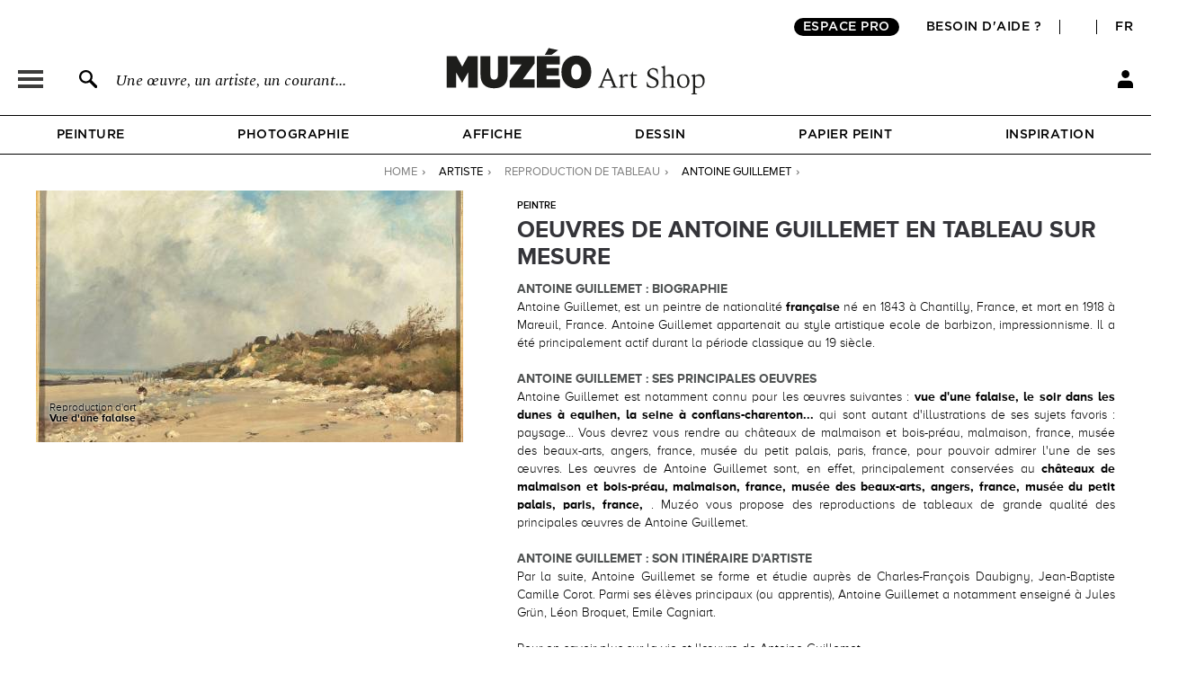

--- FILE ---
content_type: text/html; charset=utf-8
request_url: https://fr.muzeo.com/artiste/antoine-guillemet
body_size: 40917
content:
<!DOCTYPE html>
<!--[if lte IE 8]>
<script type="text/javascript">
window.location.href="/navigateur_ie.php/";
</script>
<![endif]-->
<!--[if IEMobile 7]><html class="iem7"  lang="fr" dir="ltr"><![endif]-->
<!--[if lte IE 6]><html class="lt-ie9 lt-ie8 lt-ie7"  lang="fr" dir="ltr"><![endif]-->
<!--[if (IE 7)&(!IEMobile)]><html class="lt-ie9 lt-ie8"  lang="fr" dir="ltr"><![endif]-->
<!--[if IE 8]><html class="lt-ie9"  lang="fr" dir="ltr"><![endif]-->
<!--[if IE 9]><html class="ie9"  lang="fr" dir="ltr"><![endif]-->
<!--[if (gte IE 10)|(gt IEMobile 7)]><!-->
<html  lang="fr" dir="ltr">
<!--<![endif]-->
	<head profile="http://www.w3.org/1999/xhtml/vocab">
							<script>window.dataLayer = window.dataLayer || [];dataLayer.push({"new_client":"0"});dataLayer.push({"Niveau 1":"Page artiste","Niveau 2":"categories artistes","Niveau 3":"Antoine Guillemet"});</script>
							<script>(function(w,d,s,l,i){w[l]=w[l]||[];w[l].push({'gtm.start':new Date().getTime(),event:'gtm.js'});var f=d.getElementsByTagName(s)[0],j=d.createElement(s),dl=l!='dataLayer'?'&l='+l:'';j.async=true;j.src='https://www.googletagmanager.com/gtm.js?id='+i+dl;f.parentNode.insertBefore(j,f);})(window,document,'script','dataLayer','GTM-5PRTB6');</script>
							<meta charset="utf-8" /><script type="text/javascript">(window.NREUM||(NREUM={})).init={privacy:{cookies_enabled:true},ajax:{deny_list:["bam.eu01.nr-data.net"]},feature_flags:["soft_nav"],distributed_tracing:{enabled:true}};(window.NREUM||(NREUM={})).loader_config={agentID:"538603474",accountID:"4450605",trustKey:"4450605",xpid:"UAICUVBTDRAFVVZVAwAOUFM=",licenseKey:"NRJS-62cbc105f396fe0c9a4",applicationID:"517741967",browserID:"538603474"};;/*! For license information please see nr-loader-spa-1.303.0.min.js.LICENSE.txt */
(()=>{var e,t,r={384:(e,t,r)=>{"use strict";r.d(t,{NT:()=>s,US:()=>d,Zm:()=>a,bQ:()=>u,dV:()=>c,pV:()=>l});var n=r(6154),i=r(1863),o=r(1910);const s={beacon:"bam.nr-data.net",errorBeacon:"bam.nr-data.net"};function a(){return n.gm.NREUM||(n.gm.NREUM={}),void 0===n.gm.newrelic&&(n.gm.newrelic=n.gm.NREUM),n.gm.NREUM}function c(){let e=a();return e.o||(e.o={ST:n.gm.setTimeout,SI:n.gm.setImmediate||n.gm.setInterval,CT:n.gm.clearTimeout,XHR:n.gm.XMLHttpRequest,REQ:n.gm.Request,EV:n.gm.Event,PR:n.gm.Promise,MO:n.gm.MutationObserver,FETCH:n.gm.fetch,WS:n.gm.WebSocket},(0,o.i)(...Object.values(e.o))),e}function u(e,t){let r=a();r.initializedAgents??={},t.initializedAt={ms:(0,i.t)(),date:new Date},r.initializedAgents[e]=t}function d(e,t){a()[e]=t}function l(){return function(){let e=a();const t=e.info||{};e.info={beacon:s.beacon,errorBeacon:s.errorBeacon,...t}}(),function(){let e=a();const t=e.init||{};e.init={...t}}(),c(),function(){let e=a();const t=e.loader_config||{};e.loader_config={...t}}(),a()}},782:(e,t,r)=>{"use strict";r.d(t,{T:()=>n});const n=r(860).K7.pageViewTiming},860:(e,t,r)=>{"use strict";r.d(t,{$J:()=>d,K7:()=>c,P3:()=>u,XX:()=>i,Yy:()=>a,df:()=>o,qY:()=>n,v4:()=>s});const n="events",i="jserrors",o="browser/blobs",s="rum",a="browser/logs",c={ajax:"ajax",genericEvents:"generic_events",jserrors:i,logging:"logging",metrics:"metrics",pageAction:"page_action",pageViewEvent:"page_view_event",pageViewTiming:"page_view_timing",sessionReplay:"session_replay",sessionTrace:"session_trace",softNav:"soft_navigations",spa:"spa"},u={[c.pageViewEvent]:1,[c.pageViewTiming]:2,[c.metrics]:3,[c.jserrors]:4,[c.spa]:5,[c.ajax]:6,[c.sessionTrace]:7,[c.softNav]:8,[c.sessionReplay]:9,[c.logging]:10,[c.genericEvents]:11},d={[c.pageViewEvent]:s,[c.pageViewTiming]:n,[c.ajax]:n,[c.spa]:n,[c.softNav]:n,[c.metrics]:i,[c.jserrors]:i,[c.sessionTrace]:o,[c.sessionReplay]:o,[c.logging]:a,[c.genericEvents]:"ins"}},944:(e,t,r)=>{"use strict";r.d(t,{R:()=>i});var n=r(3241);function i(e,t){"function"==typeof console.debug&&(console.debug("New Relic Warning: https://github.com/newrelic/newrelic-browser-agent/blob/main/docs/warning-codes.md#".concat(e),t),(0,n.W)({agentIdentifier:null,drained:null,type:"data",name:"warn",feature:"warn",data:{code:e,secondary:t}}))}},993:(e,t,r)=>{"use strict";r.d(t,{A$:()=>o,ET:()=>s,TZ:()=>a,p_:()=>i});var n=r(860);const i={ERROR:"ERROR",WARN:"WARN",INFO:"INFO",DEBUG:"DEBUG",TRACE:"TRACE"},o={OFF:0,ERROR:1,WARN:2,INFO:3,DEBUG:4,TRACE:5},s="log",a=n.K7.logging},1687:(e,t,r)=>{"use strict";r.d(t,{Ak:()=>u,Ze:()=>f,x3:()=>d});var n=r(3241),i=r(7836),o=r(3606),s=r(860),a=r(2646);const c={};function u(e,t){const r={staged:!1,priority:s.P3[t]||0};l(e),c[e].get(t)||c[e].set(t,r)}function d(e,t){e&&c[e]&&(c[e].get(t)&&c[e].delete(t),p(e,t,!1),c[e].size&&h(e))}function l(e){if(!e)throw new Error("agentIdentifier required");c[e]||(c[e]=new Map)}function f(e="",t="feature",r=!1){if(l(e),!e||!c[e].get(t)||r)return p(e,t);c[e].get(t).staged=!0,h(e)}function h(e){const t=Array.from(c[e]);t.every(([e,t])=>t.staged)&&(t.sort((e,t)=>e[1].priority-t[1].priority),t.forEach(([t])=>{c[e].delete(t),p(e,t)}))}function p(e,t,r=!0){const s=e?i.ee.get(e):i.ee,c=o.i.handlers;if(!s.aborted&&s.backlog&&c){if((0,n.W)({agentIdentifier:e,type:"lifecycle",name:"drain",feature:t}),r){const e=s.backlog[t],r=c[t];if(r){for(let t=0;e&&t<e.length;++t)g(e[t],r);Object.entries(r).forEach(([e,t])=>{Object.values(t||{}).forEach(t=>{t[0]?.on&&t[0]?.context()instanceof a.y&&t[0].on(e,t[1])})})}}s.isolatedBacklog||delete c[t],s.backlog[t]=null,s.emit("drain-"+t,[])}}function g(e,t){var r=e[1];Object.values(t[r]||{}).forEach(t=>{var r=e[0];if(t[0]===r){var n=t[1],i=e[3],o=e[2];n.apply(i,o)}})}},1741:(e,t,r)=>{"use strict";r.d(t,{W:()=>o});var n=r(944),i=r(4261);class o{#e(e,...t){if(this[e]!==o.prototype[e])return this[e](...t);(0,n.R)(35,e)}addPageAction(e,t){return this.#e(i.hG,e,t)}register(e){return this.#e(i.eY,e)}recordCustomEvent(e,t){return this.#e(i.fF,e,t)}setPageViewName(e,t){return this.#e(i.Fw,e,t)}setCustomAttribute(e,t,r){return this.#e(i.cD,e,t,r)}noticeError(e,t){return this.#e(i.o5,e,t)}setUserId(e){return this.#e(i.Dl,e)}setApplicationVersion(e){return this.#e(i.nb,e)}setErrorHandler(e){return this.#e(i.bt,e)}addRelease(e,t){return this.#e(i.k6,e,t)}log(e,t){return this.#e(i.$9,e,t)}start(){return this.#e(i.d3)}finished(e){return this.#e(i.BL,e)}recordReplay(){return this.#e(i.CH)}pauseReplay(){return this.#e(i.Tb)}addToTrace(e){return this.#e(i.U2,e)}setCurrentRouteName(e){return this.#e(i.PA,e)}interaction(e){return this.#e(i.dT,e)}wrapLogger(e,t,r){return this.#e(i.Wb,e,t,r)}measure(e,t){return this.#e(i.V1,e,t)}consent(e){return this.#e(i.Pv,e)}}},1863:(e,t,r)=>{"use strict";function n(){return Math.floor(performance.now())}r.d(t,{t:()=>n})},1910:(e,t,r)=>{"use strict";r.d(t,{i:()=>o});var n=r(944);const i=new Map;function o(...e){return e.every(e=>{if(i.has(e))return i.get(e);const t="function"==typeof e&&e.toString().includes("[native code]");return t||(0,n.R)(64,e?.name||e?.toString()),i.set(e,t),t})}},2555:(e,t,r)=>{"use strict";r.d(t,{D:()=>a,f:()=>s});var n=r(384),i=r(8122);const o={beacon:n.NT.beacon,errorBeacon:n.NT.errorBeacon,licenseKey:void 0,applicationID:void 0,sa:void 0,queueTime:void 0,applicationTime:void 0,ttGuid:void 0,user:void 0,account:void 0,product:void 0,extra:void 0,jsAttributes:{},userAttributes:void 0,atts:void 0,transactionName:void 0,tNamePlain:void 0};function s(e){try{return!!e.licenseKey&&!!e.errorBeacon&&!!e.applicationID}catch(e){return!1}}const a=e=>(0,i.a)(e,o)},2614:(e,t,r)=>{"use strict";r.d(t,{BB:()=>s,H3:()=>n,g:()=>u,iL:()=>c,tS:()=>a,uh:()=>i,wk:()=>o});const n="NRBA",i="SESSION",o=144e5,s=18e5,a={STARTED:"session-started",PAUSE:"session-pause",RESET:"session-reset",RESUME:"session-resume",UPDATE:"session-update"},c={SAME_TAB:"same-tab",CROSS_TAB:"cross-tab"},u={OFF:0,FULL:1,ERROR:2}},2646:(e,t,r)=>{"use strict";r.d(t,{y:()=>n});class n{constructor(e){this.contextId=e}}},2843:(e,t,r)=>{"use strict";r.d(t,{u:()=>i});var n=r(3878);function i(e,t=!1,r,i){(0,n.DD)("visibilitychange",function(){if(t)return void("hidden"===document.visibilityState&&e());e(document.visibilityState)},r,i)}},3241:(e,t,r)=>{"use strict";r.d(t,{W:()=>o});var n=r(6154);const i="newrelic";function o(e={}){try{n.gm.dispatchEvent(new CustomEvent(i,{detail:e}))}catch(e){}}},3304:(e,t,r)=>{"use strict";r.d(t,{A:()=>o});var n=r(7836);const i=()=>{const e=new WeakSet;return(t,r)=>{if("object"==typeof r&&null!==r){if(e.has(r))return;e.add(r)}return r}};function o(e){try{return JSON.stringify(e,i())??""}catch(e){try{n.ee.emit("internal-error",[e])}catch(e){}return""}}},3333:(e,t,r)=>{"use strict";r.d(t,{$v:()=>d,TZ:()=>n,Xh:()=>c,Zp:()=>i,kd:()=>u,mq:()=>a,nf:()=>s,qN:()=>o});const n=r(860).K7.genericEvents,i=["auxclick","click","copy","keydown","paste","scrollend"],o=["focus","blur"],s=4,a=1e3,c=2e3,u=["PageAction","UserAction","BrowserPerformance"],d={RESOURCES:"experimental.resources",REGISTER:"register"}},3434:(e,t,r)=>{"use strict";r.d(t,{Jt:()=>o,YM:()=>u});var n=r(7836),i=r(5607);const o="nr@original:".concat(i.W),s=50;var a=Object.prototype.hasOwnProperty,c=!1;function u(e,t){return e||(e=n.ee),r.inPlace=function(e,t,n,i,o){n||(n="");const s="-"===n.charAt(0);for(let a=0;a<t.length;a++){const c=t[a],u=e[c];l(u)||(e[c]=r(u,s?c+n:n,i,c,o))}},r.flag=o,r;function r(t,r,n,c,u){return l(t)?t:(r||(r=""),nrWrapper[o]=t,function(e,t,r){if(Object.defineProperty&&Object.keys)try{return Object.keys(e).forEach(function(r){Object.defineProperty(t,r,{get:function(){return e[r]},set:function(t){return e[r]=t,t}})}),t}catch(e){d([e],r)}for(var n in e)a.call(e,n)&&(t[n]=e[n])}(t,nrWrapper,e),nrWrapper);function nrWrapper(){var o,a,l,f;let h;try{a=this,o=[...arguments],l="function"==typeof n?n(o,a):n||{}}catch(t){d([t,"",[o,a,c],l],e)}i(r+"start",[o,a,c],l,u);const p=performance.now();let g;try{return f=t.apply(a,o),g=performance.now(),f}catch(e){throw g=performance.now(),i(r+"err",[o,a,e],l,u),h=e,h}finally{const e=g-p,t={start:p,end:g,duration:e,isLongTask:e>=s,methodName:c,thrownError:h};t.isLongTask&&i("long-task",[t,a],l,u),i(r+"end",[o,a,f],l,u)}}}function i(r,n,i,o){if(!c||t){var s=c;c=!0;try{e.emit(r,n,i,t,o)}catch(t){d([t,r,n,i],e)}c=s}}}function d(e,t){t||(t=n.ee);try{t.emit("internal-error",e)}catch(e){}}function l(e){return!(e&&"function"==typeof e&&e.apply&&!e[o])}},3606:(e,t,r)=>{"use strict";r.d(t,{i:()=>o});var n=r(9908);o.on=s;var i=o.handlers={};function o(e,t,r,o){s(o||n.d,i,e,t,r)}function s(e,t,r,i,o){o||(o="feature"),e||(e=n.d);var s=t[o]=t[o]||{};(s[r]=s[r]||[]).push([e,i])}},3738:(e,t,r)=>{"use strict";r.d(t,{He:()=>i,Kp:()=>a,Lc:()=>u,Rz:()=>d,TZ:()=>n,bD:()=>o,d3:()=>s,jx:()=>l,sl:()=>f,uP:()=>c});const n=r(860).K7.sessionTrace,i="bstResource",o="resource",s="-start",a="-end",c="fn"+s,u="fn"+a,d="pushState",l=1e3,f=3e4},3785:(e,t,r)=>{"use strict";r.d(t,{R:()=>c,b:()=>u});var n=r(9908),i=r(1863),o=r(860),s=r(8154),a=r(993);function c(e,t,r={},c=a.p_.INFO,u,d=(0,i.t)()){(0,n.p)(s.xV,["API/logging/".concat(c.toLowerCase(),"/called")],void 0,o.K7.metrics,e),(0,n.p)(a.ET,[d,t,r,c,u],void 0,o.K7.logging,e)}function u(e){return"string"==typeof e&&Object.values(a.p_).some(t=>t===e.toUpperCase().trim())}},3878:(e,t,r)=>{"use strict";function n(e,t){return{capture:e,passive:!1,signal:t}}function i(e,t,r=!1,i){window.addEventListener(e,t,n(r,i))}function o(e,t,r=!1,i){document.addEventListener(e,t,n(r,i))}r.d(t,{DD:()=>o,jT:()=>n,sp:()=>i})},3962:(e,t,r)=>{"use strict";r.d(t,{AM:()=>s,O2:()=>l,OV:()=>o,Qu:()=>f,TZ:()=>c,ih:()=>h,pP:()=>a,t1:()=>d,tC:()=>i,wD:()=>u});var n=r(860);const i=["click","keydown","submit"],o="popstate",s="api",a="initialPageLoad",c=n.K7.softNav,u=5e3,d=500,l={INITIAL_PAGE_LOAD:"",ROUTE_CHANGE:1,UNSPECIFIED:2},f={INTERACTION:1,AJAX:2,CUSTOM_END:3,CUSTOM_TRACER:4},h={IP:"in progress",PF:"pending finish",FIN:"finished",CAN:"cancelled"}},4234:(e,t,r)=>{"use strict";r.d(t,{W:()=>o});var n=r(7836),i=r(1687);class o{constructor(e,t){this.agentIdentifier=e,this.ee=n.ee.get(e),this.featureName=t,this.blocked=!1}deregisterDrain(){(0,i.x3)(this.agentIdentifier,this.featureName)}}},4261:(e,t,r)=>{"use strict";r.d(t,{$9:()=>d,BL:()=>c,CH:()=>p,Dl:()=>R,Fw:()=>w,PA:()=>v,Pl:()=>n,Pv:()=>A,Tb:()=>f,U2:()=>s,V1:()=>E,Wb:()=>T,bt:()=>y,cD:()=>b,d3:()=>x,dT:()=>u,eY:()=>g,fF:()=>h,hG:()=>o,hw:()=>i,k6:()=>a,nb:()=>m,o5:()=>l});const n="api-",i=n+"ixn-",o="addPageAction",s="addToTrace",a="addRelease",c="finished",u="interaction",d="log",l="noticeError",f="pauseReplay",h="recordCustomEvent",p="recordReplay",g="register",m="setApplicationVersion",v="setCurrentRouteName",b="setCustomAttribute",y="setErrorHandler",w="setPageViewName",R="setUserId",x="start",T="wrapLogger",E="measure",A="consent"},4387:(e,t,r)=>{"use strict";function n(e={}){return!(!e.id||!e.name)}function i(e){return"string"==typeof e&&e.trim().length<501||"number"==typeof e}function o(e,t){if(2!==t?.harvestEndpointVersion)return{};const r=t.agentRef.runtime.appMetadata.agents[0].entityGuid;return n(e)?{"mfe.id":e.id,"mfe.name":e.name,eventSource:e.eventSource,"parent.id":e.parent?.id||r}:{"entity.guid":r,appId:t.agentRef.info.applicationID}}r.d(t,{Ux:()=>o,c7:()=>n,yo:()=>i})},5205:(e,t,r)=>{"use strict";r.d(t,{j:()=>_});var n=r(384),i=r(1741);var o=r(2555),s=r(3333);const a=e=>{if(!e||"string"!=typeof e)return!1;try{document.createDocumentFragment().querySelector(e)}catch{return!1}return!0};var c=r(2614),u=r(944),d=r(8122);const l="[data-nr-mask]",f=e=>(0,d.a)(e,(()=>{const e={feature_flags:[],experimental:{allow_registered_children:!1,resources:!1},mask_selector:"*",block_selector:"[data-nr-block]",mask_input_options:{color:!1,date:!1,"datetime-local":!1,email:!1,month:!1,number:!1,range:!1,search:!1,tel:!1,text:!1,time:!1,url:!1,week:!1,textarea:!1,select:!1,password:!0}};return{ajax:{deny_list:void 0,block_internal:!0,enabled:!0,autoStart:!0},api:{get allow_registered_children(){return e.feature_flags.includes(s.$v.REGISTER)||e.experimental.allow_registered_children},set allow_registered_children(t){e.experimental.allow_registered_children=t},duplicate_registered_data:!1},browser_consent_mode:{enabled:!1},distributed_tracing:{enabled:void 0,exclude_newrelic_header:void 0,cors_use_newrelic_header:void 0,cors_use_tracecontext_headers:void 0,allowed_origins:void 0},get feature_flags(){return e.feature_flags},set feature_flags(t){e.feature_flags=t},generic_events:{enabled:!0,autoStart:!0},harvest:{interval:30},jserrors:{enabled:!0,autoStart:!0},logging:{enabled:!0,autoStart:!0},metrics:{enabled:!0,autoStart:!0},obfuscate:void 0,page_action:{enabled:!0},page_view_event:{enabled:!0,autoStart:!0},page_view_timing:{enabled:!0,autoStart:!0},performance:{capture_marks:!1,capture_measures:!1,capture_detail:!0,resources:{get enabled(){return e.feature_flags.includes(s.$v.RESOURCES)||e.experimental.resources},set enabled(t){e.experimental.resources=t},asset_types:[],first_party_domains:[],ignore_newrelic:!0}},privacy:{cookies_enabled:!0},proxy:{assets:void 0,beacon:void 0},session:{expiresMs:c.wk,inactiveMs:c.BB},session_replay:{autoStart:!0,enabled:!1,preload:!1,sampling_rate:10,error_sampling_rate:100,collect_fonts:!1,inline_images:!1,fix_stylesheets:!0,mask_all_inputs:!0,get mask_text_selector(){return e.mask_selector},set mask_text_selector(t){a(t)?e.mask_selector="".concat(t,",").concat(l):""===t||null===t?e.mask_selector=l:(0,u.R)(5,t)},get block_class(){return"nr-block"},get ignore_class(){return"nr-ignore"},get mask_text_class(){return"nr-mask"},get block_selector(){return e.block_selector},set block_selector(t){a(t)?e.block_selector+=",".concat(t):""!==t&&(0,u.R)(6,t)},get mask_input_options(){return e.mask_input_options},set mask_input_options(t){t&&"object"==typeof t?e.mask_input_options={...t,password:!0}:(0,u.R)(7,t)}},session_trace:{enabled:!0,autoStart:!0},soft_navigations:{enabled:!0,autoStart:!0},spa:{enabled:!0,autoStart:!0},ssl:void 0,user_actions:{enabled:!0,elementAttributes:["id","className","tagName","type"]}}})());var h=r(6154),p=r(9324);let g=0;const m={buildEnv:p.F3,distMethod:p.Xs,version:p.xv,originTime:h.WN},v={consented:!1},b={appMetadata:{},get consented(){return this.session?.state?.consent||v.consented},set consented(e){v.consented=e},customTransaction:void 0,denyList:void 0,disabled:!1,harvester:void 0,isolatedBacklog:!1,isRecording:!1,loaderType:void 0,maxBytes:3e4,obfuscator:void 0,onerror:void 0,ptid:void 0,releaseIds:{},session:void 0,timeKeeper:void 0,registeredEntities:[],jsAttributesMetadata:{bytes:0},get harvestCount(){return++g}},y=e=>{const t=(0,d.a)(e,b),r=Object.keys(m).reduce((e,t)=>(e[t]={value:m[t],writable:!1,configurable:!0,enumerable:!0},e),{});return Object.defineProperties(t,r)};var w=r(5701);const R=e=>{const t=e.startsWith("http");e+="/",r.p=t?e:"https://"+e};var x=r(7836),T=r(3241);const E={accountID:void 0,trustKey:void 0,agentID:void 0,licenseKey:void 0,applicationID:void 0,xpid:void 0},A=e=>(0,d.a)(e,E),S=new Set;function _(e,t={},r,s){let{init:a,info:c,loader_config:u,runtime:d={},exposed:l=!0}=t;if(!c){const e=(0,n.pV)();a=e.init,c=e.info,u=e.loader_config}e.init=f(a||{}),e.loader_config=A(u||{}),c.jsAttributes??={},h.bv&&(c.jsAttributes.isWorker=!0),e.info=(0,o.D)(c);const p=e.init,g=[c.beacon,c.errorBeacon];S.has(e.agentIdentifier)||(p.proxy.assets&&(R(p.proxy.assets),g.push(p.proxy.assets)),p.proxy.beacon&&g.push(p.proxy.beacon),e.beacons=[...g],function(e){const t=(0,n.pV)();Object.getOwnPropertyNames(i.W.prototype).forEach(r=>{const n=i.W.prototype[r];if("function"!=typeof n||"constructor"===n)return;let o=t[r];e[r]&&!1!==e.exposed&&"micro-agent"!==e.runtime?.loaderType&&(t[r]=(...t)=>{const n=e[r](...t);return o?o(...t):n})})}(e),(0,n.US)("activatedFeatures",w.B),e.runSoftNavOverSpa&&=!0===p.soft_navigations.enabled&&p.feature_flags.includes("soft_nav")),d.denyList=[...p.ajax.deny_list||[],...p.ajax.block_internal?g:[]],d.ptid=e.agentIdentifier,d.loaderType=r,e.runtime=y(d),S.has(e.agentIdentifier)||(e.ee=x.ee.get(e.agentIdentifier),e.exposed=l,(0,T.W)({agentIdentifier:e.agentIdentifier,drained:!!w.B?.[e.agentIdentifier],type:"lifecycle",name:"initialize",feature:void 0,data:e.config})),S.add(e.agentIdentifier)}},5270:(e,t,r)=>{"use strict";r.d(t,{Aw:()=>s,SR:()=>o,rF:()=>a});var n=r(384),i=r(7767);function o(e){return!!(0,n.dV)().o.MO&&(0,i.V)(e)&&!0===e?.session_trace.enabled}function s(e){return!0===e?.session_replay.preload&&o(e)}function a(e,t){try{if("string"==typeof t?.type){if("password"===t.type.toLowerCase())return"*".repeat(e?.length||0);if(void 0!==t?.dataset?.nrUnmask||t?.classList?.contains("nr-unmask"))return e}}catch(e){}return"string"==typeof e?e.replace(/[\S]/g,"*"):"*".repeat(e?.length||0)}},5289:(e,t,r)=>{"use strict";r.d(t,{GG:()=>o,Qr:()=>a,sB:()=>s});var n=r(3878);function i(){return"undefined"==typeof document||"complete"===document.readyState}function o(e,t){if(i())return e();(0,n.sp)("load",e,t)}function s(e){if(i())return e();(0,n.DD)("DOMContentLoaded",e)}function a(e){if(i())return e();(0,n.sp)("popstate",e)}},5607:(e,t,r)=>{"use strict";r.d(t,{W:()=>n});const n=(0,r(9566).bz)()},5701:(e,t,r)=>{"use strict";r.d(t,{B:()=>o,t:()=>s});var n=r(3241);const i=new Set,o={};function s(e,t){const r=t.agentIdentifier;o[r]??={},e&&"object"==typeof e&&(i.has(r)||(t.ee.emit("rumresp",[e]),o[r]=e,i.add(r),(0,n.W)({agentIdentifier:r,loaded:!0,drained:!0,type:"lifecycle",name:"load",feature:void 0,data:e})))}},6154:(e,t,r)=>{"use strict";r.d(t,{A4:()=>a,OF:()=>d,RI:()=>i,WN:()=>h,bv:()=>o,gm:()=>s,lR:()=>f,m:()=>u,mw:()=>c,sb:()=>l});var n=r(1863);const i="undefined"!=typeof window&&!!window.document,o="undefined"!=typeof WorkerGlobalScope&&("undefined"!=typeof self&&self instanceof WorkerGlobalScope&&self.navigator instanceof WorkerNavigator||"undefined"!=typeof globalThis&&globalThis instanceof WorkerGlobalScope&&globalThis.navigator instanceof WorkerNavigator),s=i?window:"undefined"!=typeof WorkerGlobalScope&&("undefined"!=typeof self&&self instanceof WorkerGlobalScope&&self||"undefined"!=typeof globalThis&&globalThis instanceof WorkerGlobalScope&&globalThis),a="complete"===s?.document?.readyState,c=Boolean("hidden"===s?.document?.visibilityState),u=""+s?.location,d=/iPad|iPhone|iPod/.test(s.navigator?.userAgent),l=d&&"undefined"==typeof SharedWorker,f=(()=>{const e=s.navigator?.userAgent?.match(/Firefox[/\s](\d+\.\d+)/);return Array.isArray(e)&&e.length>=2?+e[1]:0})(),h=Date.now()-(0,n.t)()},6344:(e,t,r)=>{"use strict";r.d(t,{BB:()=>d,Qb:()=>l,TZ:()=>i,Ug:()=>s,Vh:()=>o,_s:()=>a,bc:()=>u,yP:()=>c});var n=r(2614);const i=r(860).K7.sessionReplay,o="errorDuringReplay",s=.12,a={DomContentLoaded:0,Load:1,FullSnapshot:2,IncrementalSnapshot:3,Meta:4,Custom:5},c={[n.g.ERROR]:15e3,[n.g.FULL]:3e5,[n.g.OFF]:0},u={RESET:{message:"Session was reset",sm:"Reset"},IMPORT:{message:"Recorder failed to import",sm:"Import"},TOO_MANY:{message:"429: Too Many Requests",sm:"Too-Many"},TOO_BIG:{message:"Payload was too large",sm:"Too-Big"},CROSS_TAB:{message:"Session Entity was set to OFF on another tab",sm:"Cross-Tab"},ENTITLEMENTS:{message:"Session Replay is not allowed and will not be started",sm:"Entitlement"}},d=5e3,l={API:"api",RESUME:"resume",SWITCH_TO_FULL:"switchToFull",INITIALIZE:"initialize",PRELOAD:"preload"}},6389:(e,t,r)=>{"use strict";function n(e,t=500,r={}){const n=r?.leading||!1;let i;return(...r)=>{n&&void 0===i&&(e.apply(this,r),i=setTimeout(()=>{i=clearTimeout(i)},t)),n||(clearTimeout(i),i=setTimeout(()=>{e.apply(this,r)},t))}}function i(e){let t=!1;return(...r)=>{t||(t=!0,e.apply(this,r))}}r.d(t,{J:()=>i,s:()=>n})},6630:(e,t,r)=>{"use strict";r.d(t,{T:()=>n});const n=r(860).K7.pageViewEvent},6774:(e,t,r)=>{"use strict";r.d(t,{T:()=>n});const n=r(860).K7.jserrors},7295:(e,t,r)=>{"use strict";r.d(t,{Xv:()=>s,gX:()=>i,iW:()=>o});var n=[];function i(e){if(!e||o(e))return!1;if(0===n.length)return!0;for(var t=0;t<n.length;t++){var r=n[t];if("*"===r.hostname)return!1;if(a(r.hostname,e.hostname)&&c(r.pathname,e.pathname))return!1}return!0}function o(e){return void 0===e.hostname}function s(e){if(n=[],e&&e.length)for(var t=0;t<e.length;t++){let r=e[t];if(!r)continue;0===r.indexOf("http://")?r=r.substring(7):0===r.indexOf("https://")&&(r=r.substring(8));const i=r.indexOf("/");let o,s;i>0?(o=r.substring(0,i),s=r.substring(i)):(o=r,s="");let[a]=o.split(":");n.push({hostname:a,pathname:s})}}function a(e,t){return!(e.length>t.length)&&t.indexOf(e)===t.length-e.length}function c(e,t){return 0===e.indexOf("/")&&(e=e.substring(1)),0===t.indexOf("/")&&(t=t.substring(1)),""===e||e===t}},7378:(e,t,r)=>{"use strict";r.d(t,{$p:()=>x,BR:()=>b,Kp:()=>R,L3:()=>y,Lc:()=>c,NC:()=>o,SG:()=>d,TZ:()=>i,U6:()=>p,UT:()=>m,d3:()=>w,dT:()=>f,e5:()=>E,gx:()=>v,l9:()=>l,oW:()=>h,op:()=>g,rw:()=>u,tH:()=>A,uP:()=>a,wW:()=>T,xq:()=>s});var n=r(384);const i=r(860).K7.spa,o=["click","submit","keypress","keydown","keyup","change"],s=999,a="fn-start",c="fn-end",u="cb-start",d="api-ixn-",l="remaining",f="interaction",h="spaNode",p="jsonpNode",g="fetch-start",m="fetch-done",v="fetch-body-",b="jsonp-end",y=(0,n.dV)().o.ST,w="-start",R="-end",x="-body",T="cb"+R,E="jsTime",A="fetch"},7485:(e,t,r)=>{"use strict";r.d(t,{D:()=>i});var n=r(6154);function i(e){if(0===(e||"").indexOf("data:"))return{protocol:"data"};try{const t=new URL(e,location.href),r={port:t.port,hostname:t.hostname,pathname:t.pathname,search:t.search,protocol:t.protocol.slice(0,t.protocol.indexOf(":")),sameOrigin:t.protocol===n.gm?.location?.protocol&&t.host===n.gm?.location?.host};return r.port&&""!==r.port||("http:"===t.protocol&&(r.port="80"),"https:"===t.protocol&&(r.port="443")),r.pathname&&""!==r.pathname?r.pathname.startsWith("/")||(r.pathname="/".concat(r.pathname)):r.pathname="/",r}catch(e){return{}}}},7699:(e,t,r)=>{"use strict";r.d(t,{It:()=>o,KC:()=>a,No:()=>i,qh:()=>s});var n=r(860);const i=16e3,o=1e6,s="SESSION_ERROR",a={[n.K7.logging]:!0,[n.K7.genericEvents]:!1,[n.K7.jserrors]:!1,[n.K7.ajax]:!1}},7767:(e,t,r)=>{"use strict";r.d(t,{V:()=>i});var n=r(6154);const i=e=>n.RI&&!0===e?.privacy.cookies_enabled},7836:(e,t,r)=>{"use strict";r.d(t,{P:()=>a,ee:()=>c});var n=r(384),i=r(8990),o=r(2646),s=r(5607);const a="nr@context:".concat(s.W),c=function e(t,r){var n={},s={},d={},l=!1;try{l=16===r.length&&u.initializedAgents?.[r]?.runtime.isolatedBacklog}catch(e){}var f={on:p,addEventListener:p,removeEventListener:function(e,t){var r=n[e];if(!r)return;for(var i=0;i<r.length;i++)r[i]===t&&r.splice(i,1)},emit:function(e,r,n,i,o){!1!==o&&(o=!0);if(c.aborted&&!i)return;t&&o&&t.emit(e,r,n);var a=h(n);g(e).forEach(e=>{e.apply(a,r)});var u=v()[s[e]];u&&u.push([f,e,r,a]);return a},get:m,listeners:g,context:h,buffer:function(e,t){const r=v();if(t=t||"feature",f.aborted)return;Object.entries(e||{}).forEach(([e,n])=>{s[n]=t,t in r||(r[t]=[])})},abort:function(){f._aborted=!0,Object.keys(f.backlog).forEach(e=>{delete f.backlog[e]})},isBuffering:function(e){return!!v()[s[e]]},debugId:r,backlog:l?{}:t&&"object"==typeof t.backlog?t.backlog:{},isolatedBacklog:l};return Object.defineProperty(f,"aborted",{get:()=>{let e=f._aborted||!1;return e||(t&&(e=t.aborted),e)}}),f;function h(e){return e&&e instanceof o.y?e:e?(0,i.I)(e,a,()=>new o.y(a)):new o.y(a)}function p(e,t){n[e]=g(e).concat(t)}function g(e){return n[e]||[]}function m(t){return d[t]=d[t]||e(f,t)}function v(){return f.backlog}}(void 0,"globalEE"),u=(0,n.Zm)();u.ee||(u.ee=c)},8122:(e,t,r)=>{"use strict";r.d(t,{a:()=>i});var n=r(944);function i(e,t){try{if(!e||"object"!=typeof e)return(0,n.R)(3);if(!t||"object"!=typeof t)return(0,n.R)(4);const r=Object.create(Object.getPrototypeOf(t),Object.getOwnPropertyDescriptors(t)),o=0===Object.keys(r).length?e:r;for(let s in o)if(void 0!==e[s])try{if(null===e[s]){r[s]=null;continue}Array.isArray(e[s])&&Array.isArray(t[s])?r[s]=Array.from(new Set([...e[s],...t[s]])):"object"==typeof e[s]&&"object"==typeof t[s]?r[s]=i(e[s],t[s]):r[s]=e[s]}catch(e){r[s]||(0,n.R)(1,e)}return r}catch(e){(0,n.R)(2,e)}}},8139:(e,t,r)=>{"use strict";r.d(t,{u:()=>f});var n=r(7836),i=r(3434),o=r(8990),s=r(6154);const a={},c=s.gm.XMLHttpRequest,u="addEventListener",d="removeEventListener",l="nr@wrapped:".concat(n.P);function f(e){var t=function(e){return(e||n.ee).get("events")}(e);if(a[t.debugId]++)return t;a[t.debugId]=1;var r=(0,i.YM)(t,!0);function f(e){r.inPlace(e,[u,d],"-",p)}function p(e,t){return e[1]}return"getPrototypeOf"in Object&&(s.RI&&h(document,f),c&&h(c.prototype,f),h(s.gm,f)),t.on(u+"-start",function(e,t){var n=e[1];if(null!==n&&("function"==typeof n||"object"==typeof n)&&"newrelic"!==e[0]){var i=(0,o.I)(n,l,function(){var e={object:function(){if("function"!=typeof n.handleEvent)return;return n.handleEvent.apply(n,arguments)},function:n}[typeof n];return e?r(e,"fn-",null,e.name||"anonymous"):n});this.wrapped=e[1]=i}}),t.on(d+"-start",function(e){e[1]=this.wrapped||e[1]}),t}function h(e,t,...r){let n=e;for(;"object"==typeof n&&!Object.prototype.hasOwnProperty.call(n,u);)n=Object.getPrototypeOf(n);n&&t(n,...r)}},8154:(e,t,r)=>{"use strict";r.d(t,{z_:()=>o,XG:()=>a,TZ:()=>n,rs:()=>i,xV:()=>s});r(6154),r(9566),r(384);const n=r(860).K7.metrics,i="sm",o="cm",s="storeSupportabilityMetrics",a="storeEventMetrics"},8374:(e,t,r)=>{r.nc=(()=>{try{return document?.currentScript?.nonce}catch(e){}return""})()},8990:(e,t,r)=>{"use strict";r.d(t,{I:()=>i});var n=Object.prototype.hasOwnProperty;function i(e,t,r){if(n.call(e,t))return e[t];var i=r();if(Object.defineProperty&&Object.keys)try{return Object.defineProperty(e,t,{value:i,writable:!0,enumerable:!1}),i}catch(e){}return e[t]=i,i}},9300:(e,t,r)=>{"use strict";r.d(t,{T:()=>n});const n=r(860).K7.ajax},9324:(e,t,r)=>{"use strict";r.d(t,{AJ:()=>s,F3:()=>i,Xs:()=>o,Yq:()=>a,xv:()=>n});const n="1.303.0",i="PROD",o="CDN",s="@newrelic/rrweb",a="1.0.1"},9566:(e,t,r)=>{"use strict";r.d(t,{LA:()=>a,ZF:()=>c,bz:()=>s,el:()=>u});var n=r(6154);const i="xxxxxxxx-xxxx-4xxx-yxxx-xxxxxxxxxxxx";function o(e,t){return e?15&e[t]:16*Math.random()|0}function s(){const e=n.gm?.crypto||n.gm?.msCrypto;let t,r=0;return e&&e.getRandomValues&&(t=e.getRandomValues(new Uint8Array(30))),i.split("").map(e=>"x"===e?o(t,r++).toString(16):"y"===e?(3&o()|8).toString(16):e).join("")}function a(e){const t=n.gm?.crypto||n.gm?.msCrypto;let r,i=0;t&&t.getRandomValues&&(r=t.getRandomValues(new Uint8Array(e)));const s=[];for(var a=0;a<e;a++)s.push(o(r,i++).toString(16));return s.join("")}function c(){return a(16)}function u(){return a(32)}},9908:(e,t,r)=>{"use strict";r.d(t,{d:()=>n,p:()=>i});var n=r(7836).ee.get("handle");function i(e,t,r,i,o){o?(o.buffer([e],i),o.emit(e,t,r)):(n.buffer([e],i),n.emit(e,t,r))}}},n={};function i(e){var t=n[e];if(void 0!==t)return t.exports;var o=n[e]={exports:{}};return r[e](o,o.exports,i),o.exports}i.m=r,i.d=(e,t)=>{for(var r in t)i.o(t,r)&&!i.o(e,r)&&Object.defineProperty(e,r,{enumerable:!0,get:t[r]})},i.f={},i.e=e=>Promise.all(Object.keys(i.f).reduce((t,r)=>(i.f[r](e,t),t),[])),i.u=e=>({212:"nr-spa-compressor",249:"nr-spa-recorder",478:"nr-spa"}[e]+"-1.303.0.min.js"),i.o=(e,t)=>Object.prototype.hasOwnProperty.call(e,t),e={},t="NRBA-1.303.0.PROD:",i.l=(r,n,o,s)=>{if(e[r])e[r].push(n);else{var a,c;if(void 0!==o)for(var u=document.getElementsByTagName("script"),d=0;d<u.length;d++){var l=u[d];if(l.getAttribute("src")==r||l.getAttribute("data-webpack")==t+o){a=l;break}}if(!a){c=!0;var f={478:"sha512-Q1pLqcoiNmLHv0rtq3wFkJBA3kofBdRJl0ExDl0mTuAoCBd0qe/1J0XWrDlQKuNlUryL6aZfVkAMPLmoikWIoQ==",249:"sha512-695ZzudsxlMtHKnpDNvkMlJd3tdMtY03IQKVCw9SX12tjUC+f7Nrx5tnWO72Vg9RFf6DSY6wVmM3cEkRM12kkQ==",212:"sha512-18Gx1wIBsppcn0AnKFhwgw4IciNgFxiw3J74W393Ape+wtg4hlg7t6SBKsIE/Dk/tfl2yltgcgBFvYRs283AFg=="};(a=document.createElement("script")).charset="utf-8",i.nc&&a.setAttribute("nonce",i.nc),a.setAttribute("data-webpack",t+o),a.src=r,0!==a.src.indexOf(window.location.origin+"/")&&(a.crossOrigin="anonymous"),f[s]&&(a.integrity=f[s])}e[r]=[n];var h=(t,n)=>{a.onerror=a.onload=null,clearTimeout(p);var i=e[r];if(delete e[r],a.parentNode&&a.parentNode.removeChild(a),i&&i.forEach(e=>e(n)),t)return t(n)},p=setTimeout(h.bind(null,void 0,{type:"timeout",target:a}),12e4);a.onerror=h.bind(null,a.onerror),a.onload=h.bind(null,a.onload),c&&document.head.appendChild(a)}},i.r=e=>{"undefined"!=typeof Symbol&&Symbol.toStringTag&&Object.defineProperty(e,Symbol.toStringTag,{value:"Module"}),Object.defineProperty(e,"__esModule",{value:!0})},i.p="https://js-agent.newrelic.com/",(()=>{var e={38:0,788:0};i.f.j=(t,r)=>{var n=i.o(e,t)?e[t]:void 0;if(0!==n)if(n)r.push(n[2]);else{var o=new Promise((r,i)=>n=e[t]=[r,i]);r.push(n[2]=o);var s=i.p+i.u(t),a=new Error;i.l(s,r=>{if(i.o(e,t)&&(0!==(n=e[t])&&(e[t]=void 0),n)){var o=r&&("load"===r.type?"missing":r.type),s=r&&r.target&&r.target.src;a.message="Loading chunk "+t+" failed.\n("+o+": "+s+")",a.name="ChunkLoadError",a.type=o,a.request=s,n[1](a)}},"chunk-"+t,t)}};var t=(t,r)=>{var n,o,[s,a,c]=r,u=0;if(s.some(t=>0!==e[t])){for(n in a)i.o(a,n)&&(i.m[n]=a[n]);if(c)c(i)}for(t&&t(r);u<s.length;u++)o=s[u],i.o(e,o)&&e[o]&&e[o][0](),e[o]=0},r=self["webpackChunk:NRBA-1.303.0.PROD"]=self["webpackChunk:NRBA-1.303.0.PROD"]||[];r.forEach(t.bind(null,0)),r.push=t.bind(null,r.push.bind(r))})(),(()=>{"use strict";i(8374);var e=i(9566),t=i(1741);class r extends t.W{agentIdentifier=(0,e.LA)(16)}var n=i(860);const o=Object.values(n.K7);var s=i(5205);var a=i(9908),c=i(1863),u=i(4261),d=i(3241),l=i(944),f=i(5701),h=i(8154);function p(e,t,i,o){const s=o||i;!s||s[e]&&s[e]!==r.prototype[e]||(s[e]=function(){(0,a.p)(h.xV,["API/"+e+"/called"],void 0,n.K7.metrics,i.ee),(0,d.W)({agentIdentifier:i.agentIdentifier,drained:!!f.B?.[i.agentIdentifier],type:"data",name:"api",feature:u.Pl+e,data:{}});try{return t.apply(this,arguments)}catch(e){(0,l.R)(23,e)}})}function g(e,t,r,n,i){const o=e.info;null===r?delete o.jsAttributes[t]:o.jsAttributes[t]=r,(i||null===r)&&(0,a.p)(u.Pl+n,[(0,c.t)(),t,r],void 0,"session",e.ee)}var m=i(1687),v=i(4234),b=i(5289),y=i(6154),w=i(5270),R=i(7767),x=i(6389),T=i(7699);class E extends v.W{constructor(e,t){super(e.agentIdentifier,t),this.agentRef=e,this.abortHandler=void 0,this.featAggregate=void 0,this.loadedSuccessfully=void 0,this.onAggregateImported=new Promise(e=>{this.loadedSuccessfully=e}),this.deferred=Promise.resolve(),!1===e.init[this.featureName].autoStart?this.deferred=new Promise((t,r)=>{this.ee.on("manual-start-all",(0,x.J)(()=>{(0,m.Ak)(e.agentIdentifier,this.featureName),t()}))}):(0,m.Ak)(e.agentIdentifier,t)}importAggregator(e,t,r={}){if(this.featAggregate)return;const n=async()=>{let n;await this.deferred;try{if((0,R.V)(e.init)){const{setupAgentSession:t}=await i.e(478).then(i.bind(i,8766));n=t(e)}}catch(e){(0,l.R)(20,e),this.ee.emit("internal-error",[e]),(0,a.p)(T.qh,[e],void 0,this.featureName,this.ee)}try{if(!this.#t(this.featureName,n,e.init))return(0,m.Ze)(this.agentIdentifier,this.featureName),void this.loadedSuccessfully(!1);const{Aggregate:i}=await t();this.featAggregate=new i(e,r),e.runtime.harvester.initializedAggregates.push(this.featAggregate),this.loadedSuccessfully(!0)}catch(e){(0,l.R)(34,e),this.abortHandler?.(),(0,m.Ze)(this.agentIdentifier,this.featureName,!0),this.loadedSuccessfully(!1),this.ee&&this.ee.abort()}};y.RI?(0,b.GG)(()=>n(),!0):n()}#t(e,t,r){if(this.blocked)return!1;switch(e){case n.K7.sessionReplay:return(0,w.SR)(r)&&!!t;case n.K7.sessionTrace:return!!t;default:return!0}}}var A=i(6630),S=i(2614);class _ extends E{static featureName=A.T;constructor(e){var t;super(e,A.T),this.setupInspectionEvents(e.agentIdentifier),t=e,p(u.Fw,function(e,r){"string"==typeof e&&("/"!==e.charAt(0)&&(e="/"+e),t.runtime.customTransaction=(r||"http://custom.transaction")+e,(0,a.p)(u.Pl+u.Fw,[(0,c.t)()],void 0,void 0,t.ee))},t),this.importAggregator(e,()=>i.e(478).then(i.bind(i,1983)))}setupInspectionEvents(e){const t=(t,r)=>{t&&(0,d.W)({agentIdentifier:e,timeStamp:t.timeStamp,loaded:"complete"===t.target.readyState,type:"window",name:r,data:t.target.location+""})};(0,b.sB)(e=>{t(e,"DOMContentLoaded")}),(0,b.GG)(e=>{t(e,"load")}),(0,b.Qr)(e=>{t(e,"navigate")}),this.ee.on(S.tS.UPDATE,(t,r)=>{(0,d.W)({agentIdentifier:e,type:"lifecycle",name:"session",data:r})})}}var O=i(384);var N=i(2843),I=i(3878),P=i(782);class j extends E{static featureName=P.T;constructor(e){super(e,P.T),y.RI&&((0,N.u)(()=>(0,a.p)("docHidden",[(0,c.t)()],void 0,P.T,this.ee),!0),(0,I.sp)("pagehide",()=>(0,a.p)("winPagehide",[(0,c.t)()],void 0,P.T,this.ee)),this.importAggregator(e,()=>i.e(478).then(i.bind(i,9917))))}}class k extends E{static featureName=h.TZ;constructor(e){super(e,h.TZ),y.RI&&document.addEventListener("securitypolicyviolation",e=>{(0,a.p)(h.xV,["Generic/CSPViolation/Detected"],void 0,this.featureName,this.ee)}),this.importAggregator(e,()=>i.e(478).then(i.bind(i,6555)))}}var C=i(6774),L=i(3304);class H{constructor(e,t,r,n,i){this.name="UncaughtError",this.message="string"==typeof e?e:(0,L.A)(e),this.sourceURL=t,this.line=r,this.column=n,this.__newrelic=i}}function M(e){return U(e)?e:new H(void 0!==e?.message?e.message:e,e?.filename||e?.sourceURL,e?.lineno||e?.line,e?.colno||e?.col,e?.__newrelic,e?.cause)}function K(e){const t="Unhandled Promise Rejection: ";if(!e?.reason)return;if(U(e.reason)){try{e.reason.message.startsWith(t)||(e.reason.message=t+e.reason.message)}catch(e){}return M(e.reason)}const r=M(e.reason);return(r.message||"").startsWith(t)||(r.message=t+r.message),r}function D(e){if(e.error instanceof SyntaxError&&!/:\d+$/.test(e.error.stack?.trim())){const t=new H(e.message,e.filename,e.lineno,e.colno,e.error.__newrelic,e.cause);return t.name=SyntaxError.name,t}return U(e.error)?e.error:M(e)}function U(e){return e instanceof Error&&!!e.stack}function F(e,t,r,i,o=(0,c.t)()){"string"==typeof e&&(e=new Error(e)),(0,a.p)("err",[e,o,!1,t,r.runtime.isRecording,void 0,i],void 0,n.K7.jserrors,r.ee),(0,a.p)("uaErr",[],void 0,n.K7.genericEvents,r.ee)}var W=i(4387),B=i(993),V=i(3785);function G(e,{customAttributes:t={},level:r=B.p_.INFO}={},n,i,o=(0,c.t)()){(0,V.R)(n.ee,e,t,r,i,o)}function z(e,t,r,i,o=(0,c.t)()){(0,a.p)(u.Pl+u.hG,[o,e,t,i],void 0,n.K7.genericEvents,r.ee)}function Z(e,t,r,i,o=(0,c.t)()){const{start:s,end:d,customAttributes:f}=t||{},h={customAttributes:f||{}};if("object"!=typeof h.customAttributes||"string"!=typeof e||0===e.length)return void(0,l.R)(57);const p=(e,t)=>null==e?t:"number"==typeof e?e:e instanceof PerformanceMark?e.startTime:Number.NaN;if(h.start=p(s,0),h.end=p(d,o),Number.isNaN(h.start)||Number.isNaN(h.end))(0,l.R)(57);else{if(h.duration=h.end-h.start,!(h.duration<0))return(0,a.p)(u.Pl+u.V1,[h,e,i],void 0,n.K7.genericEvents,r.ee),h;(0,l.R)(58)}}function q(e,t={},r,i,o=(0,c.t)()){(0,a.p)(u.Pl+u.fF,[o,e,t,i],void 0,n.K7.genericEvents,r.ee)}function X(e){p(u.eY,function(t){return Y(e,t)},e)}function Y(e,t,r){const i={};(0,l.R)(54,"newrelic.register"),t||={},t.eventSource="MicroFrontendBrowserAgent",t.licenseKey||=e.info.licenseKey,t.blocked=!1,t.parent=r||{};let o=()=>{};const s=e.runtime.registeredEntities,u=s.find(({metadata:{target:{id:e,name:r}}})=>e===t.id);if(u)return u.metadata.target.name!==t.name&&(u.metadata.target.name=t.name),u;const d=e=>{t.blocked=!0,o=e};e.init.api.allow_registered_children||d((0,x.J)(()=>(0,l.R)(55))),(0,W.c7)(t)||d((0,x.J)(()=>(0,l.R)(48,t))),(0,W.yo)(t.id)&&(0,W.yo)(t.name)||d((0,x.J)(()=>(0,l.R)(48,t)));const f={addPageAction:(r,n={})=>m(z,[r,{...i,...n},e],t),log:(r,n={})=>m(G,[r,{...n,customAttributes:{...i,...n.customAttributes||{}}},e],t),measure:(r,n={})=>m(Z,[r,{...n,customAttributes:{...i,...n.customAttributes||{}}},e],t),noticeError:(r,n={})=>m(F,[r,{...i,...n},e],t),register:(t={})=>m(Y,[e,t],f.metadata.target),recordCustomEvent:(r,n={})=>m(q,[r,{...i,...n},e],t),setApplicationVersion:e=>g("application.version",e),setCustomAttribute:(e,t)=>g(e,t),setUserId:e=>g("enduser.id",e),metadata:{customAttributes:i,target:t}},p=()=>(t.blocked&&o(),t.blocked);p()||s.push(f);const g=(e,t)=>{p()||(i[e]=t)},m=(t,r,i)=>{if(p())return;const o=(0,c.t)();(0,a.p)(h.xV,["API/register/".concat(t.name,"/called")],void 0,n.K7.metrics,e.ee);try{return e.init.api.duplicate_registered_data&&"register"!==t.name&&t(...r,void 0,o),t(...r,i,o)}catch(e){(0,l.R)(50,e)}};return f}class J extends E{static featureName=C.T;constructor(e){var t;super(e,C.T),t=e,p(u.o5,(e,r)=>F(e,r,t),t),function(e){p(u.bt,function(t){e.runtime.onerror=t},e)}(e),function(e){let t=0;p(u.k6,function(e,r){++t>10||(this.runtime.releaseIds[e.slice(-200)]=(""+r).slice(-200))},e)}(e),X(e);try{this.removeOnAbort=new AbortController}catch(e){}this.ee.on("internal-error",(t,r)=>{this.abortHandler&&(0,a.p)("ierr",[M(t),(0,c.t)(),!0,{},e.runtime.isRecording,r],void 0,this.featureName,this.ee)}),y.gm.addEventListener("unhandledrejection",t=>{this.abortHandler&&(0,a.p)("err",[K(t),(0,c.t)(),!1,{unhandledPromiseRejection:1},e.runtime.isRecording],void 0,this.featureName,this.ee)},(0,I.jT)(!1,this.removeOnAbort?.signal)),y.gm.addEventListener("error",t=>{this.abortHandler&&(0,a.p)("err",[D(t),(0,c.t)(),!1,{},e.runtime.isRecording],void 0,this.featureName,this.ee)},(0,I.jT)(!1,this.removeOnAbort?.signal)),this.abortHandler=this.#r,this.importAggregator(e,()=>i.e(478).then(i.bind(i,2176)))}#r(){this.removeOnAbort?.abort(),this.abortHandler=void 0}}var Q=i(8990);let ee=1;function te(e){const t=typeof e;return!e||"object"!==t&&"function"!==t?-1:e===y.gm?0:(0,Q.I)(e,"nr@id",function(){return ee++})}function re(e){if("string"==typeof e&&e.length)return e.length;if("object"==typeof e){if("undefined"!=typeof ArrayBuffer&&e instanceof ArrayBuffer&&e.byteLength)return e.byteLength;if("undefined"!=typeof Blob&&e instanceof Blob&&e.size)return e.size;if(!("undefined"!=typeof FormData&&e instanceof FormData))try{return(0,L.A)(e).length}catch(e){return}}}var ne=i(8139),ie=i(7836),oe=i(3434);const se={},ae=["open","send"];function ce(e){var t=e||ie.ee;const r=function(e){return(e||ie.ee).get("xhr")}(t);if(void 0===y.gm.XMLHttpRequest)return r;if(se[r.debugId]++)return r;se[r.debugId]=1,(0,ne.u)(t);var n=(0,oe.YM)(r),i=y.gm.XMLHttpRequest,o=y.gm.MutationObserver,s=y.gm.Promise,a=y.gm.setInterval,c="readystatechange",u=["onload","onerror","onabort","onloadstart","onloadend","onprogress","ontimeout"],d=[],f=y.gm.XMLHttpRequest=function(e){const t=new i(e),o=r.context(t);try{r.emit("new-xhr",[t],o),t.addEventListener(c,(s=o,function(){var e=this;e.readyState>3&&!s.resolved&&(s.resolved=!0,r.emit("xhr-resolved",[],e)),n.inPlace(e,u,"fn-",b)}),(0,I.jT)(!1))}catch(e){(0,l.R)(15,e);try{r.emit("internal-error",[e])}catch(e){}}var s;return t};function h(e,t){n.inPlace(t,["onreadystatechange"],"fn-",b)}if(function(e,t){for(var r in e)t[r]=e[r]}(i,f),f.prototype=i.prototype,n.inPlace(f.prototype,ae,"-xhr-",b),r.on("send-xhr-start",function(e,t){h(e,t),function(e){d.push(e),o&&(p?p.then(v):a?a(v):(g=-g,m.data=g))}(t)}),r.on("open-xhr-start",h),o){var p=s&&s.resolve();if(!a&&!s){var g=1,m=document.createTextNode(g);new o(v).observe(m,{characterData:!0})}}else t.on("fn-end",function(e){e[0]&&e[0].type===c||v()});function v(){for(var e=0;e<d.length;e++)h(0,d[e]);d.length&&(d=[])}function b(e,t){return t}return r}var ue="fetch-",de=ue+"body-",le=["arrayBuffer","blob","json","text","formData"],fe=y.gm.Request,he=y.gm.Response,pe="prototype";const ge={};function me(e){const t=function(e){return(e||ie.ee).get("fetch")}(e);if(!(fe&&he&&y.gm.fetch))return t;if(ge[t.debugId]++)return t;function r(e,r,n){var i=e[r];"function"==typeof i&&(e[r]=function(){var e,r=[...arguments],o={};t.emit(n+"before-start",[r],o),o[ie.P]&&o[ie.P].dt&&(e=o[ie.P].dt);var s=i.apply(this,r);return t.emit(n+"start",[r,e],s),s.then(function(e){return t.emit(n+"end",[null,e],s),e},function(e){throw t.emit(n+"end",[e],s),e})})}return ge[t.debugId]=1,le.forEach(e=>{r(fe[pe],e,de),r(he[pe],e,de)}),r(y.gm,"fetch",ue),t.on(ue+"end",function(e,r){var n=this;if(r){var i=r.headers.get("content-length");null!==i&&(n.rxSize=i),t.emit(ue+"done",[null,r],n)}else t.emit(ue+"done",[e],n)}),t}var ve=i(7485);class be{constructor(e){this.agentRef=e}generateTracePayload(t){const r=this.agentRef.loader_config;if(!this.shouldGenerateTrace(t)||!r)return null;var n=(r.accountID||"").toString()||null,i=(r.agentID||"").toString()||null,o=(r.trustKey||"").toString()||null;if(!n||!i)return null;var s=(0,e.ZF)(),a=(0,e.el)(),c=Date.now(),u={spanId:s,traceId:a,timestamp:c};return(t.sameOrigin||this.isAllowedOrigin(t)&&this.useTraceContextHeadersForCors())&&(u.traceContextParentHeader=this.generateTraceContextParentHeader(s,a),u.traceContextStateHeader=this.generateTraceContextStateHeader(s,c,n,i,o)),(t.sameOrigin&&!this.excludeNewrelicHeader()||!t.sameOrigin&&this.isAllowedOrigin(t)&&this.useNewrelicHeaderForCors())&&(u.newrelicHeader=this.generateTraceHeader(s,a,c,n,i,o)),u}generateTraceContextParentHeader(e,t){return"00-"+t+"-"+e+"-01"}generateTraceContextStateHeader(e,t,r,n,i){return i+"@nr=0-1-"+r+"-"+n+"-"+e+"----"+t}generateTraceHeader(e,t,r,n,i,o){if(!("function"==typeof y.gm?.btoa))return null;var s={v:[0,1],d:{ty:"Browser",ac:n,ap:i,id:e,tr:t,ti:r}};return o&&n!==o&&(s.d.tk=o),btoa((0,L.A)(s))}shouldGenerateTrace(e){return this.agentRef.init?.distributed_tracing?.enabled&&this.isAllowedOrigin(e)}isAllowedOrigin(e){var t=!1;const r=this.agentRef.init?.distributed_tracing;if(e.sameOrigin)t=!0;else if(r?.allowed_origins instanceof Array)for(var n=0;n<r.allowed_origins.length;n++){var i=(0,ve.D)(r.allowed_origins[n]);if(e.hostname===i.hostname&&e.protocol===i.protocol&&e.port===i.port){t=!0;break}}return t}excludeNewrelicHeader(){var e=this.agentRef.init?.distributed_tracing;return!!e&&!!e.exclude_newrelic_header}useNewrelicHeaderForCors(){var e=this.agentRef.init?.distributed_tracing;return!!e&&!1!==e.cors_use_newrelic_header}useTraceContextHeadersForCors(){var e=this.agentRef.init?.distributed_tracing;return!!e&&!!e.cors_use_tracecontext_headers}}var ye=i(9300),we=i(7295);function Re(e){return"string"==typeof e?e:e instanceof(0,O.dV)().o.REQ?e.url:y.gm?.URL&&e instanceof URL?e.href:void 0}var xe=["load","error","abort","timeout"],Te=xe.length,Ee=(0,O.dV)().o.REQ,Ae=(0,O.dV)().o.XHR;const Se="X-NewRelic-App-Data";class _e extends E{static featureName=ye.T;constructor(e){super(e,ye.T),this.dt=new be(e),this.handler=(e,t,r,n)=>(0,a.p)(e,t,r,n,this.ee);try{const e={xmlhttprequest:"xhr",fetch:"fetch",beacon:"beacon"};y.gm?.performance?.getEntriesByType("resource").forEach(t=>{if(t.initiatorType in e&&0!==t.responseStatus){const r={status:t.responseStatus},i={rxSize:t.transferSize,duration:Math.floor(t.duration),cbTime:0};Oe(r,t.name),this.handler("xhr",[r,i,t.startTime,t.responseEnd,e[t.initiatorType]],void 0,n.K7.ajax)}})}catch(e){}me(this.ee),ce(this.ee),function(e,t,r,i){function o(e){var t=this;t.totalCbs=0,t.called=0,t.cbTime=0,t.end=E,t.ended=!1,t.xhrGuids={},t.lastSize=null,t.loadCaptureCalled=!1,t.params=this.params||{},t.metrics=this.metrics||{},t.latestLongtaskEnd=0,e.addEventListener("load",function(r){A(t,e)},(0,I.jT)(!1)),y.lR||e.addEventListener("progress",function(e){t.lastSize=e.loaded},(0,I.jT)(!1))}function s(e){this.params={method:e[0]},Oe(this,e[1]),this.metrics={}}function u(t,r){e.loader_config.xpid&&this.sameOrigin&&r.setRequestHeader("X-NewRelic-ID",e.loader_config.xpid);var n=i.generateTracePayload(this.parsedOrigin);if(n){var o=!1;n.newrelicHeader&&(r.setRequestHeader("newrelic",n.newrelicHeader),o=!0),n.traceContextParentHeader&&(r.setRequestHeader("traceparent",n.traceContextParentHeader),n.traceContextStateHeader&&r.setRequestHeader("tracestate",n.traceContextStateHeader),o=!0),o&&(this.dt=n)}}function d(e,r){var n=this.metrics,i=e[0],o=this;if(n&&i){var s=re(i);s&&(n.txSize=s)}this.startTime=(0,c.t)(),this.body=i,this.listener=function(e){try{"abort"!==e.type||o.loadCaptureCalled||(o.params.aborted=!0),("load"!==e.type||o.called===o.totalCbs&&(o.onloadCalled||"function"!=typeof r.onload)&&"function"==typeof o.end)&&o.end(r)}catch(e){try{t.emit("internal-error",[e])}catch(e){}}};for(var a=0;a<Te;a++)r.addEventListener(xe[a],this.listener,(0,I.jT)(!1))}function l(e,t,r){this.cbTime+=e,t?this.onloadCalled=!0:this.called+=1,this.called!==this.totalCbs||!this.onloadCalled&&"function"==typeof r.onload||"function"!=typeof this.end||this.end(r)}function f(e,t){var r=""+te(e)+!!t;this.xhrGuids&&!this.xhrGuids[r]&&(this.xhrGuids[r]=!0,this.totalCbs+=1)}function p(e,t){var r=""+te(e)+!!t;this.xhrGuids&&this.xhrGuids[r]&&(delete this.xhrGuids[r],this.totalCbs-=1)}function g(){this.endTime=(0,c.t)()}function m(e,r){r instanceof Ae&&"load"===e[0]&&t.emit("xhr-load-added",[e[1],e[2]],r)}function v(e,r){r instanceof Ae&&"load"===e[0]&&t.emit("xhr-load-removed",[e[1],e[2]],r)}function b(e,t,r){t instanceof Ae&&("onload"===r&&(this.onload=!0),("load"===(e[0]&&e[0].type)||this.onload)&&(this.xhrCbStart=(0,c.t)()))}function w(e,r){this.xhrCbStart&&t.emit("xhr-cb-time",[(0,c.t)()-this.xhrCbStart,this.onload,r],r)}function R(e){var t,r=e[1]||{};if("string"==typeof e[0]?0===(t=e[0]).length&&y.RI&&(t=""+y.gm.location.href):e[0]&&e[0].url?t=e[0].url:y.gm?.URL&&e[0]&&e[0]instanceof URL?t=e[0].href:"function"==typeof e[0].toString&&(t=e[0].toString()),"string"==typeof t&&0!==t.length){t&&(this.parsedOrigin=(0,ve.D)(t),this.sameOrigin=this.parsedOrigin.sameOrigin);var n=i.generateTracePayload(this.parsedOrigin);if(n&&(n.newrelicHeader||n.traceContextParentHeader))if(e[0]&&e[0].headers)a(e[0].headers,n)&&(this.dt=n);else{var o={};for(var s in r)o[s]=r[s];o.headers=new Headers(r.headers||{}),a(o.headers,n)&&(this.dt=n),e.length>1?e[1]=o:e.push(o)}}function a(e,t){var r=!1;return t.newrelicHeader&&(e.set("newrelic",t.newrelicHeader),r=!0),t.traceContextParentHeader&&(e.set("traceparent",t.traceContextParentHeader),t.traceContextStateHeader&&e.set("tracestate",t.traceContextStateHeader),r=!0),r}}function x(e,t){this.params={},this.metrics={},this.startTime=(0,c.t)(),this.dt=t,e.length>=1&&(this.target=e[0]),e.length>=2&&(this.opts=e[1]);var r=this.opts||{},n=this.target;Oe(this,Re(n));var i=(""+(n&&n instanceof Ee&&n.method||r.method||"GET")).toUpperCase();this.params.method=i,this.body=r.body,this.txSize=re(r.body)||0}function T(e,t){if(this.endTime=(0,c.t)(),this.params||(this.params={}),(0,we.iW)(this.params))return;let i;this.params.status=t?t.status:0,"string"==typeof this.rxSize&&this.rxSize.length>0&&(i=+this.rxSize);const o={txSize:this.txSize,rxSize:i,duration:(0,c.t)()-this.startTime};r("xhr",[this.params,o,this.startTime,this.endTime,"fetch"],this,n.K7.ajax)}function E(e){const t=this.params,i=this.metrics;if(!this.ended){this.ended=!0;for(let t=0;t<Te;t++)e.removeEventListener(xe[t],this.listener,!1);t.aborted||(0,we.iW)(t)||(i.duration=(0,c.t)()-this.startTime,this.loadCaptureCalled||4!==e.readyState?null==t.status&&(t.status=0):A(this,e),i.cbTime=this.cbTime,r("xhr",[t,i,this.startTime,this.endTime,"xhr"],this,n.K7.ajax))}}function A(e,r){e.params.status=r.status;var i=function(e,t){var r=e.responseType;return"json"===r&&null!==t?t:"arraybuffer"===r||"blob"===r||"json"===r?re(e.response):"text"===r||""===r||void 0===r?re(e.responseText):void 0}(r,e.lastSize);if(i&&(e.metrics.rxSize=i),e.sameOrigin&&r.getAllResponseHeaders().indexOf(Se)>=0){var o=r.getResponseHeader(Se);o&&((0,a.p)(h.rs,["Ajax/CrossApplicationTracing/Header/Seen"],void 0,n.K7.metrics,t),e.params.cat=o.split(", ").pop())}e.loadCaptureCalled=!0}t.on("new-xhr",o),t.on("open-xhr-start",s),t.on("open-xhr-end",u),t.on("send-xhr-start",d),t.on("xhr-cb-time",l),t.on("xhr-load-added",f),t.on("xhr-load-removed",p),t.on("xhr-resolved",g),t.on("addEventListener-end",m),t.on("removeEventListener-end",v),t.on("fn-end",w),t.on("fetch-before-start",R),t.on("fetch-start",x),t.on("fn-start",b),t.on("fetch-done",T)}(e,this.ee,this.handler,this.dt),this.importAggregator(e,()=>i.e(478).then(i.bind(i,3845)))}}function Oe(e,t){var r=(0,ve.D)(t),n=e.params||e;n.hostname=r.hostname,n.port=r.port,n.protocol=r.protocol,n.host=r.hostname+":"+r.port,n.pathname=r.pathname,e.parsedOrigin=r,e.sameOrigin=r.sameOrigin}const Ne={},Ie=["pushState","replaceState"];function Pe(e){const t=function(e){return(e||ie.ee).get("history")}(e);return!y.RI||Ne[t.debugId]++||(Ne[t.debugId]=1,(0,oe.YM)(t).inPlace(window.history,Ie,"-")),t}var je=i(3738);function ke(e){p(u.BL,function(t=Date.now()){const r=t-y.WN;r<0&&(0,l.R)(62,t),(0,a.p)(h.XG,[u.BL,{time:r}],void 0,n.K7.metrics,e.ee),e.addToTrace({name:u.BL,start:t,origin:"nr"}),(0,a.p)(u.Pl+u.hG,[r,u.BL],void 0,n.K7.genericEvents,e.ee)},e)}const{He:Ce,bD:Le,d3:He,Kp:Me,TZ:Ke,Lc:De,uP:Ue,Rz:Fe}=je;class We extends E{static featureName=Ke;constructor(e){var t;super(e,Ke),t=e,p(u.U2,function(e){if(!(e&&"object"==typeof e&&e.name&&e.start))return;const r={n:e.name,s:e.start-y.WN,e:(e.end||e.start)-y.WN,o:e.origin||"",t:"api"};r.s<0||r.e<0||r.e<r.s?(0,l.R)(61,{start:r.s,end:r.e}):(0,a.p)("bstApi",[r],void 0,n.K7.sessionTrace,t.ee)},t),ke(e);if(!(0,R.V)(e.init))return void this.deregisterDrain();const r=this.ee;let o;Pe(r),this.eventsEE=(0,ne.u)(r),this.eventsEE.on(Ue,function(e,t){this.bstStart=(0,c.t)()}),this.eventsEE.on(De,function(e,t){(0,a.p)("bst",[e[0],t,this.bstStart,(0,c.t)()],void 0,n.K7.sessionTrace,r)}),r.on(Fe+He,function(e){this.time=(0,c.t)(),this.startPath=location.pathname+location.hash}),r.on(Fe+Me,function(e){(0,a.p)("bstHist",[location.pathname+location.hash,this.startPath,this.time],void 0,n.K7.sessionTrace,r)});try{o=new PerformanceObserver(e=>{const t=e.getEntries();(0,a.p)(Ce,[t],void 0,n.K7.sessionTrace,r)}),o.observe({type:Le,buffered:!0})}catch(e){}this.importAggregator(e,()=>i.e(478).then(i.bind(i,6974)),{resourceObserver:o})}}var Be=i(6344);class Ve extends E{static featureName=Be.TZ;#n;recorder;constructor(e){var t;let r;super(e,Be.TZ),t=e,p(u.CH,function(){(0,a.p)(u.CH,[],void 0,n.K7.sessionReplay,t.ee)},t),function(e){p(u.Tb,function(){(0,a.p)(u.Tb,[],void 0,n.K7.sessionReplay,e.ee)},e)}(e);try{r=JSON.parse(localStorage.getItem("".concat(S.H3,"_").concat(S.uh)))}catch(e){}(0,w.SR)(e.init)&&this.ee.on(u.CH,()=>this.#i()),this.#o(r)&&this.importRecorder().then(e=>{e.startRecording(Be.Qb.PRELOAD,r?.sessionReplayMode)}),this.importAggregator(this.agentRef,()=>i.e(478).then(i.bind(i,6167)),this),this.ee.on("err",e=>{this.blocked||this.agentRef.runtime.isRecording&&(this.errorNoticed=!0,(0,a.p)(Be.Vh,[e],void 0,this.featureName,this.ee))})}#o(e){return e&&(e.sessionReplayMode===S.g.FULL||e.sessionReplayMode===S.g.ERROR)||(0,w.Aw)(this.agentRef.init)}importRecorder(){return this.recorder?Promise.resolve(this.recorder):(this.#n??=Promise.all([i.e(478),i.e(249)]).then(i.bind(i,4866)).then(({Recorder:e})=>(this.recorder=new e(this),this.recorder)).catch(e=>{throw this.ee.emit("internal-error",[e]),this.blocked=!0,e}),this.#n)}#i(){this.blocked||(this.featAggregate?this.featAggregate.mode!==S.g.FULL&&this.featAggregate.initializeRecording(S.g.FULL,!0,Be.Qb.API):this.importRecorder().then(()=>{this.recorder.startRecording(Be.Qb.API,S.g.FULL)}))}}var Ge=i(3962);function ze(e){const t=e.ee.get("tracer");function r(){}p(u.dT,function(e){return(new r).get("object"==typeof e?e:{})},e);const i=r.prototype={createTracer:function(r,i){var o={},s=this,d="function"==typeof i;return(0,a.p)(h.xV,["API/createTracer/called"],void 0,n.K7.metrics,e.ee),e.runSoftNavOverSpa||(0,a.p)(u.hw+"tracer",[(0,c.t)(),r,o],s,n.K7.spa,e.ee),function(){if(t.emit((d?"":"no-")+"fn-start",[(0,c.t)(),s,d],o),d)try{return i.apply(this,arguments)}catch(e){const r="string"==typeof e?new Error(e):e;throw t.emit("fn-err",[arguments,this,r],o),r}finally{t.emit("fn-end",[(0,c.t)()],o)}}}};["actionText","setName","setAttribute","save","ignore","onEnd","getContext","end","get"].forEach(t=>{p.apply(this,[t,function(){return(0,a.p)(u.hw+t,[(0,c.t)(),...arguments],this,e.runSoftNavOverSpa?n.K7.softNav:n.K7.spa,e.ee),this},e,i])}),p(u.PA,function(){e.runSoftNavOverSpa?(0,a.p)(u.hw+"routeName",[performance.now(),...arguments],void 0,n.K7.softNav,e.ee):(0,a.p)(u.Pl+"routeName",[(0,c.t)(),...arguments],this,n.K7.spa,e.ee)},e)}class Ze extends E{static featureName=Ge.TZ;constructor(e){if(super(e,Ge.TZ),ze(e),!y.RI||!(0,O.dV)().o.MO)return;const t=Pe(this.ee);try{this.removeOnAbort=new AbortController}catch(e){}Ge.tC.forEach(e=>{(0,I.sp)(e,e=>{s(e)},!0,this.removeOnAbort?.signal)});const r=()=>(0,a.p)("newURL",[(0,c.t)(),""+window.location],void 0,this.featureName,this.ee);t.on("pushState-end",r),t.on("replaceState-end",r),(0,I.sp)(Ge.OV,e=>{s(e),(0,a.p)("newURL",[e.timeStamp,""+window.location],void 0,this.featureName,this.ee)},!0,this.removeOnAbort?.signal);let n=!1;const o=new((0,O.dV)().o.MO)((e,t)=>{n||(n=!0,requestAnimationFrame(()=>{(0,a.p)("newDom",[(0,c.t)()],void 0,this.featureName,this.ee),n=!1}))}),s=(0,x.s)(e=>{(0,a.p)("newUIEvent",[e],void 0,this.featureName,this.ee),o.observe(document.body,{attributes:!0,childList:!0,subtree:!0,characterData:!0})},100,{leading:!0});this.abortHandler=function(){this.removeOnAbort?.abort(),o.disconnect(),this.abortHandler=void 0},this.importAggregator(e,()=>i.e(478).then(i.bind(i,4393)),{domObserver:o})}}var qe=i(7378);const Xe={},Ye=["appendChild","insertBefore","replaceChild"];function Je(e){const t=function(e){return(e||ie.ee).get("jsonp")}(e);if(!y.RI||Xe[t.debugId])return t;Xe[t.debugId]=!0;var r=(0,oe.YM)(t),n=/[?&](?:callback|cb)=([^&#]+)/,i=/(.*)\.([^.]+)/,o=/^(\w+)(\.|$)(.*)$/;function s(e,t){if(!e)return t;const r=e.match(o),n=r[1];return s(r[3],t[n])}return r.inPlace(Node.prototype,Ye,"dom-"),t.on("dom-start",function(e){!function(e){if(!e||"string"!=typeof e.nodeName||"script"!==e.nodeName.toLowerCase())return;if("function"!=typeof e.addEventListener)return;var o=(a=e.src,c=a.match(n),c?c[1]:null);var a,c;if(!o)return;var u=function(e){var t=e.match(i);if(t&&t.length>=3)return{key:t[2],parent:s(t[1],window)};return{key:e,parent:window}}(o);if("function"!=typeof u.parent[u.key])return;var d={};function l(){t.emit("jsonp-end",[],d),e.removeEventListener("load",l,(0,I.jT)(!1)),e.removeEventListener("error",f,(0,I.jT)(!1))}function f(){t.emit("jsonp-error",[],d),t.emit("jsonp-end",[],d),e.removeEventListener("load",l,(0,I.jT)(!1)),e.removeEventListener("error",f,(0,I.jT)(!1))}r.inPlace(u.parent,[u.key],"cb-",d),e.addEventListener("load",l,(0,I.jT)(!1)),e.addEventListener("error",f,(0,I.jT)(!1)),t.emit("new-jsonp",[e.src],d)}(e[0])}),t}const $e={};function Qe(e){const t=function(e){return(e||ie.ee).get("promise")}(e);if($e[t.debugId])return t;$e[t.debugId]=!0;var r=t.context,n=(0,oe.YM)(t),i=y.gm.Promise;return i&&function(){function e(r){var o=t.context(),s=n(r,"executor-",o,null,!1);const a=Reflect.construct(i,[s],e);return t.context(a).getCtx=function(){return o},a}y.gm.Promise=e,Object.defineProperty(e,"name",{value:"Promise"}),e.toString=function(){return i.toString()},Object.setPrototypeOf(e,i),["all","race"].forEach(function(r){const n=i[r];e[r]=function(e){let i=!1;[...e||[]].forEach(e=>{this.resolve(e).then(s("all"===r),s(!1))});const o=n.apply(this,arguments);return o;function s(e){return function(){t.emit("propagate",[null,!i],o,!1,!1),i=i||!e}}}}),["resolve","reject"].forEach(function(r){const n=i[r];e[r]=function(e){const r=n.apply(this,arguments);return e!==r&&t.emit("propagate",[e,!0],r,!1,!1),r}}),e.prototype=i.prototype;const o=i.prototype.then;i.prototype.then=function(...e){var i=this,s=r(i);s.promise=i,e[0]=n(e[0],"cb-",s,null,!1),e[1]=n(e[1],"cb-",s,null,!1);const a=o.apply(this,e);return s.nextPromise=a,t.emit("propagate",[i,!0],a,!1,!1),a},i.prototype.then[oe.Jt]=o,t.on("executor-start",function(e){e[0]=n(e[0],"resolve-",this,null,!1),e[1]=n(e[1],"resolve-",this,null,!1)}),t.on("executor-err",function(e,t,r){e[1](r)}),t.on("cb-end",function(e,r,n){t.emit("propagate",[n,!0],this.nextPromise,!1,!1)}),t.on("propagate",function(e,r,n){if(!this.getCtx||r){const r=this,n=e instanceof Promise?t.context(e):null;let i;this.getCtx=function(){return i||(i=n&&n!==r?"function"==typeof n.getCtx?n.getCtx():n:r,i)}}})}(),t}const et={},tt="setTimeout",rt="setInterval",nt="clearTimeout",it="-start",ot=[tt,"setImmediate",rt,nt,"clearImmediate"];function st(e){const t=function(e){return(e||ie.ee).get("timer")}(e);if(et[t.debugId]++)return t;et[t.debugId]=1;var r=(0,oe.YM)(t);return r.inPlace(y.gm,ot.slice(0,2),tt+"-"),r.inPlace(y.gm,ot.slice(2,3),rt+"-"),r.inPlace(y.gm,ot.slice(3),nt+"-"),t.on(rt+it,function(e,t,n){e[0]=r(e[0],"fn-",null,n)}),t.on(tt+it,function(e,t,n){this.method=n,this.timerDuration=isNaN(e[1])?0:+e[1],e[0]=r(e[0],"fn-",this,n)}),t}const at={};function ct(e){const t=function(e){return(e||ie.ee).get("mutation")}(e);if(!y.RI||at[t.debugId])return t;at[t.debugId]=!0;var r=(0,oe.YM)(t),n=y.gm.MutationObserver;return n&&(window.MutationObserver=function(e){return this instanceof n?new n(r(e,"fn-")):n.apply(this,arguments)},MutationObserver.prototype=n.prototype),t}const{TZ:ut,d3:dt,Kp:lt,$p:ft,wW:ht,e5:pt,tH:gt,uP:mt,rw:vt,Lc:bt}=qe;class yt extends E{static featureName=ut;constructor(e){if(super(e,ut),ze(e),!y.RI)return;try{this.removeOnAbort=new AbortController}catch(e){}let t,r=0;const n=this.ee.get("tracer"),o=Je(this.ee),s=Qe(this.ee),u=st(this.ee),d=ce(this.ee),l=this.ee.get("events"),f=me(this.ee),h=Pe(this.ee),p=ct(this.ee);function g(e,t){h.emit("newURL",[""+window.location,t])}function m(){r++,t=window.location.hash,this[mt]=(0,c.t)()}function v(){r--,window.location.hash!==t&&g(0,!0);var e=(0,c.t)();this[pt]=~~this[pt]+e-this[mt],this[bt]=e}function b(e,t){e.on(t,function(){this[t]=(0,c.t)()})}this.ee.on(mt,m),s.on(vt,m),o.on(vt,m),this.ee.on(bt,v),s.on(ht,v),o.on(ht,v),this.ee.on("fn-err",(...t)=>{t[2]?.__newrelic?.[e.agentIdentifier]||(0,a.p)("function-err",[...t],void 0,this.featureName,this.ee)}),this.ee.buffer([mt,bt,"xhr-resolved"],this.featureName),l.buffer([mt],this.featureName),u.buffer(["setTimeout"+lt,"clearTimeout"+dt,mt],this.featureName),d.buffer([mt,"new-xhr","send-xhr"+dt],this.featureName),f.buffer([gt+dt,gt+"-done",gt+ft+dt,gt+ft+lt],this.featureName),h.buffer(["newURL"],this.featureName),p.buffer([mt],this.featureName),s.buffer(["propagate",vt,ht,"executor-err","resolve"+dt],this.featureName),n.buffer([mt,"no-"+mt],this.featureName),o.buffer(["new-jsonp","cb-start","jsonp-error","jsonp-end"],this.featureName),b(f,gt+dt),b(f,gt+"-done"),b(o,"new-jsonp"),b(o,"jsonp-end"),b(o,"cb-start"),h.on("pushState-end",g),h.on("replaceState-end",g),window.addEventListener("hashchange",g,(0,I.jT)(!0,this.removeOnAbort?.signal)),window.addEventListener("load",g,(0,I.jT)(!0,this.removeOnAbort?.signal)),window.addEventListener("popstate",function(){g(0,r>1)},(0,I.jT)(!0,this.removeOnAbort?.signal)),this.abortHandler=this.#r,this.importAggregator(e,()=>i.e(478).then(i.bind(i,5592)))}#r(){this.removeOnAbort?.abort(),this.abortHandler=void 0}}var wt=i(3333);class Rt extends E{static featureName=wt.TZ;constructor(e){super(e,wt.TZ);const t=[e.init.page_action.enabled,e.init.performance.capture_marks,e.init.performance.capture_measures,e.init.user_actions.enabled,e.init.performance.resources.enabled];var r;r=e,p(u.hG,(e,t)=>z(e,t,r),r),function(e){p(u.fF,(t,r)=>q(t,r,e),e)}(e),ke(e),X(e),function(e){p(u.V1,(t,r)=>Z(t,r,e),e)}(e);const o=e.init.feature_flags.includes("user_frustrations");let s;if(y.RI&&o&&(me(this.ee),ce(this.ee),s=Pe(this.ee)),y.RI){if(e.init.user_actions.enabled&&(wt.Zp.forEach(e=>(0,I.sp)(e,e=>(0,a.p)("ua",[e],void 0,this.featureName,this.ee),!0)),wt.qN.forEach(e=>{const t=(0,x.s)(e=>{(0,a.p)("ua",[e],void 0,this.featureName,this.ee)},500,{leading:!0});(0,I.sp)(e,t)}),o)){function c(t){const r=(0,ve.D)(t);return e.beacons.includes(r.hostname+":"+r.port)}function d(){s.emit("navChange")}y.gm.addEventListener("error",()=>{(0,a.p)("uaErr",[],void 0,n.K7.genericEvents,this.ee)},(0,I.jT)(!1,this.removeOnAbort?.signal)),this.ee.on("open-xhr-start",(e,t)=>{c(e[1])||t.addEventListener("readystatechange",()=>{2===t.readyState&&(0,a.p)("uaXhr",[],void 0,n.K7.genericEvents,this.ee)})}),this.ee.on("fetch-start",e=>{e.length>=1&&!c(Re(e[0]))&&(0,a.p)("uaXhr",[],void 0,n.K7.genericEvents,this.ee)}),s.on("pushState-end",d),s.on("replaceState-end",d),window.addEventListener("hashchange",d,(0,I.jT)(!0,this.removeOnAbort?.signal)),window.addEventListener("popstate",d,(0,I.jT)(!0,this.removeOnAbort?.signal))}if(e.init.performance.resources.enabled&&y.gm.PerformanceObserver?.supportedEntryTypes.includes("resource")){new PerformanceObserver(e=>{e.getEntries().forEach(e=>{(0,a.p)("browserPerformance.resource",[e],void 0,this.featureName,this.ee)})}).observe({type:"resource",buffered:!0})}}try{this.removeOnAbort=new AbortController}catch(l){}this.abortHandler=()=>{this.removeOnAbort?.abort(),this.abortHandler=void 0},t.some(e=>e)?this.importAggregator(e,()=>i.e(478).then(i.bind(i,8019))):this.deregisterDrain()}}var xt=i(2646);const Tt=new Map;function Et(e,t,r,n){if("object"!=typeof t||!t||"string"!=typeof r||!r||"function"!=typeof t[r])return(0,l.R)(29);const i=function(e){return(e||ie.ee).get("logger")}(e),o=(0,oe.YM)(i),s=new xt.y(ie.P);s.level=n.level,s.customAttributes=n.customAttributes;const a=t[r]?.[oe.Jt]||t[r];return Tt.set(a,s),o.inPlace(t,[r],"wrap-logger-",()=>Tt.get(a)),i}var At=i(1910);class St extends E{static featureName=B.TZ;constructor(e){var t;super(e,B.TZ),t=e,p(u.$9,(e,r)=>G(e,r,t),t),function(e){p(u.Wb,(t,r,{customAttributes:n={},level:i=B.p_.INFO}={})=>{Et(e.ee,t,r,{customAttributes:n,level:i})},e)}(e),X(e);const r=this.ee;["log","error","warn","info","debug","trace"].forEach(e=>{(0,At.i)(y.gm.console[e]),Et(r,y.gm.console,e,{level:"log"===e?"info":e})}),this.ee.on("wrap-logger-end",function([e]){const{level:t,customAttributes:n}=this;(0,V.R)(r,e,n,t)}),this.importAggregator(e,()=>i.e(478).then(i.bind(i,5288)))}}new class extends r{constructor(e){var t;(super(),y.gm)?(this.features={},(0,O.bQ)(this.agentIdentifier,this),this.desiredFeatures=new Set(e.features||[]),this.desiredFeatures.add(_),this.runSoftNavOverSpa=[...this.desiredFeatures].some(e=>e.featureName===n.K7.softNav),(0,s.j)(this,e,e.loaderType||"agent"),t=this,p(u.cD,function(e,r,n=!1){if("string"==typeof e){if(["string","number","boolean"].includes(typeof r)||null===r)return g(t,e,r,u.cD,n);(0,l.R)(40,typeof r)}else(0,l.R)(39,typeof e)},t),function(e){p(u.Dl,function(t){if("string"==typeof t||null===t)return g(e,"enduser.id",t,u.Dl,!0);(0,l.R)(41,typeof t)},e)}(this),function(e){p(u.nb,function(t){if("string"==typeof t||null===t)return g(e,"application.version",t,u.nb,!1);(0,l.R)(42,typeof t)},e)}(this),function(e){p(u.d3,function(){e.ee.emit("manual-start-all")},e)}(this),function(e){p(u.Pv,function(t=!0){if("boolean"==typeof t){if((0,a.p)(u.Pl+u.Pv,[t],void 0,"session",e.ee),e.runtime.consented=t,t){const t=e.features.page_view_event;t.onAggregateImported.then(e=>{const r=t.featAggregate;e&&!r.sentRum&&r.sendRum()})}}else(0,l.R)(65,typeof t)},e)}(this),this.run()):(0,l.R)(21)}get config(){return{info:this.info,init:this.init,loader_config:this.loader_config,runtime:this.runtime}}get api(){return this}run(){try{const e=function(e){const t={};return o.forEach(r=>{t[r]=!!e[r]?.enabled}),t}(this.init),t=[...this.desiredFeatures];t.sort((e,t)=>n.P3[e.featureName]-n.P3[t.featureName]),t.forEach(t=>{if(!e[t.featureName]&&t.featureName!==n.K7.pageViewEvent)return;if(this.runSoftNavOverSpa&&t.featureName===n.K7.spa)return;if(!this.runSoftNavOverSpa&&t.featureName===n.K7.softNav)return;const r=function(e){switch(e){case n.K7.ajax:return[n.K7.jserrors];case n.K7.sessionTrace:return[n.K7.ajax,n.K7.pageViewEvent];case n.K7.sessionReplay:return[n.K7.sessionTrace];case n.K7.pageViewTiming:return[n.K7.pageViewEvent];default:return[]}}(t.featureName).filter(e=>!(e in this.features));r.length>0&&(0,l.R)(36,{targetFeature:t.featureName,missingDependencies:r}),this.features[t.featureName]=new t(this)})}catch(e){(0,l.R)(22,e);for(const e in this.features)this.features[e].abortHandler?.();const t=(0,O.Zm)();delete t.initializedAgents[this.agentIdentifier]?.features,delete this.sharedAggregator;return t.ee.get(this.agentIdentifier).abort(),!1}}}({features:[_e,_,j,We,Ve,k,J,Rt,St,Ze,yt],loaderType:"spa"})})()})();</script>
<link rel="shortcut icon" href="https://fr.muzeo.com/favicon.ico" type="image/vnd.microsoft.icon" />
<meta property="og:title" content="Oeuvres d&#039;art Antoine Guillemet : reproduction de tableaux" />
<meta property="og:description" content="Antoine Guillemet : Décorez votre intérieur avec des reproduction de tableaux haut de gamme des plus belles œuvres de Antoine Guillemet." />
<meta property="og:url" content="https://fr.muzeo.com/artiste/antoine-guillemet" />
<meta property="og:type" content="pages" />
<meta property="og:site_name" content="Muzéo" />
<meta property="og:phone_number" content="01 77 68 63 53" />
<meta property="og:email" content="contact@muzeo.fr" />
<meta property="og:country-name" content="France" />
<meta property="og:postal-code" content="92120" />
<meta property="og:region" content="Ile de France" />
<meta property="og:locality" content="Montrouge" />
<meta property="og:street-address" content="31 Avenue Léon Gambetta" />
<meta name="description" content="Antoine Guillemet : Décorez votre intérieur avec des reproduction de tableaux haut de gamme des plus belles œuvres de Antoine Guillemet." />
<meta name="robots" content="follow, index" />
<meta name="generator" content="Drupal 7 (http://drupal.org)" />
<link rel="canonical" href="https://fr.muzeo.com/artiste/antoine-guillemet" />
		<title>Oeuvres d'art Antoine Guillemet : reproduction de tableaux</title>
		<link rel="apple-touch-icon" sizes="120x120" href="https://fr.muzeo.com/sites/all/themes/muzeo/apple-touch-icon.png">
		<link rel="icon" type="image/png" sizes="32x32" href="https://fr.muzeo.com/sites/all/themes/muzeo/favicon-32x32.png">
		<link rel="icon" type="image/png" sizes="16x16" href="https://fr.muzeo.com/sites/all/themes/muzeo/favicon-16x16.png">
		<link rel="manifest" href="https://fr.muzeo.com/sites/all/themes/muzeo/site.webmanifest">
		<link rel="mask-icon" href="https://fr.muzeo.com/sites/all/themes/muzeo/safari-pinned-tab.svg" color="#5bbad5">
		<meta name="viewport" content="width=device-width, initial-scale=1, maximum-scale=1, minimum-scale=1, user-scalable=no"/>
		<meta http-equiv="cleartype" content="on">
    <meta name="facebook-domain-verification" content="dtqz3425724h42di5q5wk0jl0u198l" />
		<style>
@import url("https://fr.muzeo.com/modules/system/system.base.css?t6r89m");
@import url("https://fr.muzeo.com/modules/system/system.messages.css?t6r89m");
@import url("https://fr.muzeo.com/modules/system/system.theme.css?t6r89m");
</style>
<style>
@import url("https://fr.muzeo.com/sites/all/modules/contrib/jquery_update/replace/ui/themes/base/minified/jquery.ui.core.min.css?t6r89m");
@import url("https://fr.muzeo.com/sites/all/modules/contrib/jquery_update/replace/ui/themes/base/minified/jquery.ui.theme.min.css?t6r89m");
@import url("https://fr.muzeo.com/sites/all/modules/contrib/jquery_update/replace/ui/themes/base/minified/jquery.ui.button.min.css?t6r89m");
@import url("https://fr.muzeo.com/sites/all/modules/contrib/jquery_update/replace/ui/themes/base/minified/jquery.ui.resizable.min.css?t6r89m");
@import url("https://fr.muzeo.com/sites/all/modules/contrib/jquery_update/replace/ui/themes/base/minified/jquery.ui.dialog.min.css?t6r89m");
@import url("https://fr.muzeo.com/sites/all/modules/contrib/jquery_update/replace/ui/themes/base/minified/jquery.ui.menu.min.css?t6r89m");
@import url("https://fr.muzeo.com/sites/all/modules/contrib/jquery_update/replace/ui/themes/base/minified/jquery.ui.autocomplete.min.css?t6r89m");
</style>
<style>
@import url("https://fr.muzeo.com/modules/field/theme/field.css?t6r89m");
@import url("https://fr.muzeo.com/sites/all/modules/contrib/field_hidden/field_hidden.css?t6r89m");
@import url("https://fr.muzeo.com/sites/all/modules/custom/mzo_affiche_kmg/mzo_affiche_kmg.css?t6r89m");
@import url("https://fr.muzeo.com/sites/all/modules/custom/mzo_artists_list/mzo_artists_list.css?t6r89m");
@import url("https://fr.muzeo.com/sites/all/modules/custom/mzo_backoffice_exe/mzo_backoffice_exe.css?t6r89m");
@import url("https://fr.muzeo.com/sites/all/modules/custom/mzo_captcha/mzo_captcha.css?t6r89m");
@import url("https://fr.muzeo.com/sites/all/modules/custom/mzo_checkout_payment_theming/mzo_checkout_payment_theming.css?t6r89m");
@import url("https://fr.muzeo.com/sites/all/modules/custom/mzo_collection/css/mzo_collection.css?t6r89m");
@import url("https://fr.muzeo.com/sites/all/modules/custom/mzo_configurator/css/mzo_configurator_options.css?t6r89m");
@import url("https://fr.muzeo.com/sites/all/modules/custom/mzo_exalead/css/mzo_exalead.css?t6r89m");
@import url("https://fr.muzeo.com/sites/all/modules/custom/mzo_exalead/css/jqtransform.css?t6r89m");
@import url("https://fr.muzeo.com/sites/all/modules/custom/mzo_faq/mzo_faq.css?t6r89m");
@import url("https://fr.muzeo.com/sites/all/modules/custom/mzo_gift_cards/css/mzo_gift_cards.css?t6r89m");
@import url("https://fr.muzeo.com/sites/all/modules/custom/mzo_homepage_btob_btoc_popup/mzo_homepage_btob_btoc_popup_webfonts.css?t6r89m");
@import url("https://fr.muzeo.com/sites/all/modules/custom/mzo_homepage_btob_btoc_popup/mzo_homepage_btob_btoc_popup.css?t6r89m");
@import url("https://fr.muzeo.com/sites/all/modules/custom/mzo_homepage_btob_btoc_popup/mzo_homepage_btob_btoc_popup_992.css?t6r89m");
@import url("https://fr.muzeo.com/sites/all/modules/custom/mzo_homepage_btob_btoc_popup/mzo_homepage_btob_btoc_popup_1400.css?t6r89m");
@import url("https://fr.muzeo.com/sites/all/modules/custom/mzo_inspiration/mzo_inspiration.css?t6r89m");
@import url("https://fr.muzeo.com/sites/all/modules/custom/mzo_orders_pending_shipping_address/mzo_orders_pending_shipping_address.css?t6r89m");
@import url("https://fr.muzeo.com/sites/all/modules/custom/mzo_order_logs/css/mzo_order_logs.css?t6r89m");
@import url("https://fr.muzeo.com/modules/node/node.css?t6r89m");
@import url("https://fr.muzeo.com/modules/user/user.css?t6r89m");
@import url("https://fr.muzeo.com/sites/all/modules/contrib/views/css/views.css?t6r89m");
</style>
<style>
@import url("https://fr.muzeo.com/sites/all/modules/contrib/colorbox/styles/default/colorbox_style.css?t6r89m");
@import url("https://fr.muzeo.com/sites/all/modules/contrib/ctools/css/ctools.css?t6r89m");
@import url("https://fr.muzeo.com/sites/all/modules/contrib/panels/css/panels.css?t6r89m");
@import url("https://fr.muzeo.com/sites/all/modules/contrib/tagclouds/tagclouds.css?t6r89m");
@import url("https://fr.muzeo.com/sites/all/modules/contrib/panels/plugins/layouts/onecol/onecol.css?t6r89m");
@import url("https://fr.muzeo.com/sites/all/modules/custom/mzo_collection/css/popover.css?t6r89m");
@import url("https://fr.muzeo.com/sites/default/files/ctools/css/ad57ff1546b4e3e493a0d16eb09e3ad9.css?t6r89m");
@import url("https://fr.muzeo.com/sites/all/themes/muzeo/templates/panels/plugins/layouts/muzeo_site_template/muzeo_site_template.css?t6r89m");
</style>
<style>
@import url("https://fr.muzeo.com/sites/all/themes/muzeo/css/styles.css?t6r89m");
@import url("https://fr.muzeo.com/sites/all/themes/muzeo/css/tabs_product.css?t6r89m");
@import url("https://fr.muzeo.com/sites/all/themes/muzeo/css/kit_webfont.css?t6r89m");
@import url("https://fr.muzeo.com/sites/all/themes/muzeo/responsive/mzo_mobile.css?t6r89m");
@import url("https://fr.muzeo.com/sites/all/themes/muzeo/css/wysiwyg.css?t6r89m");
</style>
		<script src="https://fr.muzeo.com/sites/all/modules/contrib/jquery_update/replace/jquery/1.7/jquery.min.js?v=1.7.2"></script>
<script src="https://fr.muzeo.com/misc/jquery-extend-3.4.0.js?v=1.7.2"></script>
<script src="https://fr.muzeo.com/misc/jquery-html-prefilter-3.5.0-backport.js?v=1.7.2"></script>
<script src="https://fr.muzeo.com/misc/jquery.once.js?v=1.2"></script>
<script src="https://fr.muzeo.com/misc/drupal.js?t6r89m"></script>
<script src="https://fr.muzeo.com/sites/all/modules/contrib/jquery_update/replace/ui/ui/minified/jquery.ui.core.min.js?v=1.10.2"></script>
<script src="https://fr.muzeo.com/sites/all/modules/contrib/jquery_update/replace/ui/ui/minified/jquery.ui.widget.min.js?v=1.10.2"></script>
<script src="https://fr.muzeo.com/sites/all/modules/contrib/jquery_update/replace/ui/ui/minified/jquery.ui.button.min.js?v=1.10.2"></script>
<script src="https://fr.muzeo.com/sites/all/modules/contrib/jquery_update/replace/ui/ui/minified/jquery.ui.mouse.min.js?v=1.10.2"></script>
<script src="https://fr.muzeo.com/sites/all/modules/contrib/jquery_update/replace/ui/ui/minified/jquery.ui.draggable.min.js?v=1.10.2"></script>
<script src="https://fr.muzeo.com/sites/all/modules/contrib/jquery_update/replace/ui/ui/minified/jquery.ui.position.min.js?v=1.10.2"></script>
<script src="https://fr.muzeo.com/misc/ui/jquery.ui.position-1.13.0-backport.js?v=1.10.2"></script>
<script src="https://fr.muzeo.com/sites/all/modules/contrib/jquery_update/replace/ui/ui/minified/jquery.ui.resizable.min.js?v=1.10.2"></script>
<script src="https://fr.muzeo.com/sites/all/modules/contrib/jquery_update/replace/ui/ui/minified/jquery.ui.dialog.min.js?v=1.10.2"></script>
<script src="https://fr.muzeo.com/misc/ui/jquery.ui.dialog-1.13.0-backport.js?v=1.10.2"></script>
<script src="https://fr.muzeo.com/sites/all/modules/contrib/jquery_update/replace/ui/ui/minified/jquery.ui.menu.min.js?v=1.10.2"></script>
<script src="https://fr.muzeo.com/sites/all/modules/contrib/jquery_update/replace/ui/ui/minified/jquery.ui.autocomplete.min.js?v=1.10.2"></script>
<script src="https://fr.muzeo.com/sites/all/modules/contrib/jquery_update/replace/ui/external/jquery.cookie.js?v=67fb34f6a866c40d0570"></script>
<script src="https://fr.muzeo.com/sites/all/modules/contrib/jquery_update/replace/misc/jquery.form.min.js?v=2.69"></script>
<script src="https://fr.muzeo.com/misc/form-single-submit.js?v=7.103"></script>
<script src="https://fr.muzeo.com/misc/ajax.js?v=7.103"></script>
<script src="https://fr.muzeo.com/sites/all/modules/contrib/jquery_update/js/jquery_update.js?v=0.0.1"></script>
<script src="https://fr.muzeo.com/sites/all/modules/contrib/entityreference/js/entityreference.js?t6r89m"></script>
<script src="https://fr.muzeo.com/sites/all/modules/custom/mzo_affiche_kmg/mzo_affiche_kmg.js?t6r89m"></script>
<script src="https://fr.muzeo.com/sites/all/modules/custom/mzo_artists_list/mzo_artists_list.js?t6r89m"></script>
<script src="https://fr.muzeo.com/sites/all/modules/custom/mzo_backoffice_exe/mzo_backoffice_exe.js?t6r89m"></script>
<script src="https://fr.muzeo.com/sites/all/modules/custom/mzo_bridgeman/js/mzo_bridgeman.js?t6r89m"></script>
<script src="https://fr.muzeo.com/sites/all/modules/custom/mzo_captcha/mzo_captcha.js?t6r89m"></script>
<script src="https://fr.muzeo.com/sites/all/modules/custom/mzo_checkout_payment_theming/mzo_checkout_payment_theming.js?t6r89m"></script>
<script src="https://fr.muzeo.com/sites/all/modules/custom/mzo_configurator/js/mzo_configurator.js?t6r89m"></script>
<script src="https://fr.muzeo.com/sites/all/modules/custom/mzo_configurator/js/jquery.transit.min.js?t6r89m"></script>
<script src="https://fr.muzeo.com/sites/all/modules/custom/mzo_datalayer/mzo_datalayer.js?t6r89m"></script>
<script src="https://fr.muzeo.com/sites/all/modules/custom/mzo_exalead/js/mzo_exalead.js?t6r89m"></script>
<script src="https://fr.muzeo.com/sites/all/modules/custom/mzo_exalead/js/mzo_exalead.admin.js?t6r89m"></script>
<script src="https://fr.muzeo.com/sites/all/modules/custom/mzo_exalead/js/jquery.jqtransform.js?t6r89m"></script>
<script src="https://fr.muzeo.com/sites/all/modules/custom/mzo_faq/mzo_faq.js?t6r89m"></script>
<script src="https://fr.muzeo.com/sites/all/modules/custom/mzo_gift_cards/js/mzo_gift_cards.js?t6r89m"></script>
<script src="https://fr.muzeo.com/sites/all/modules/custom/mzo_google_analytics_4_tag_manager/mzo_google_analytics_4_tag_manager.js?t6r89m"></script>
<script src="https://fr.muzeo.com/sites/all/modules/custom/mzo_inspiration/mzo_inspiration.js?t6r89m"></script>
<script src="https://fr.muzeo.com/sites/all/modules/custom/mzo_homepage_btob_btoc_popup/mzo_homepage_btob_btoc_popup.js?t6r89m"></script>
<script src="https://fr.muzeo.com/sites/all/modules/custom/mzo_offline_ordering/mzo_offline_ordering.js?t6r89m"></script>
<script src="https://fr.muzeo.com/sites/all/modules/custom/mzo_offline_ordering_automating/mzo_offline_ordering_automating.js?t6r89m"></script>
<script src="https://fr.muzeo.com/sites/all/modules/custom/mzo_orders_pending_shipping_address/mzo_orders_pending_shipping_address.js?t6r89m"></script>
<script src="https://fr.muzeo.com/sites/all/modules/custom/mzo_order_logs/js/mzo_order_logs.js?t6r89m"></script>
<script src="https://fr.muzeo.com/sites/all/modules/custom/mzo_pages_html_form_parent_menu_item_autocomplete/mzo_pages_html_form_parent_menu_item_autocomplete.js?t6r89m"></script>
<script src="https://fr.muzeo.com/sites/all/modules/custom/mzo_promotion/mzo_promotion_cadres/mzo_promotion_cadres.js?t6r89m"></script>
<script src="https://fr.muzeo.com/sites/all/modules/custom/mzo_promotion/mzo_promotion_categories/mzo_promotion_categories.js?t6r89m"></script>
<script src="https://fr.muzeo.com/sites/all/modules/custom/mzo_promotion/mzo_promotion_supports/mzo_promotion_supports.js?t6r89m"></script>
<script src="https://fr.muzeo.com/sites/all/modules/custom/mzo_toolbox/js/mzo_toolbox.js?t6r89m"></script>
<script src="https://fr.muzeo.com/sites/all/modules/custom/mzo_ups/js/mzo_ups.js?t6r89m"></script>
<script src="https://fr.muzeo.com/sites/default/files/languages/fr_SCa6OCQiArDFC_VNxVoCj_cRhfl9zBg7-8wIMuU0hyg.js?t6r89m"></script>
<script src="https://fr.muzeo.com/sites/all/libraries/colorbox/jquery.colorbox-min.js?t6r89m"></script>
<script src="https://fr.muzeo.com/sites/all/modules/contrib/colorbox/js/colorbox.js?t6r89m"></script>
<script src="https://fr.muzeo.com/sites/all/modules/contrib/colorbox/styles/default/colorbox_style.js?t6r89m"></script>
<script src="https://fr.muzeo.com/sites/all/modules/contrib/colorbox/js/colorbox_load.js?t6r89m"></script>
<script src="https://fr.muzeo.com/sites/all/modules/contrib/colorbox/js/colorbox_inline.js?t6r89m"></script>
<script src="https://fr.muzeo.com/misc/progress.js?v=7.103"></script>
<script src="https://js.stripe.com/v3"></script>
<script src="https://fr.muzeo.com/sites/all/modules/custom/mzo_collection/js/popover.js?t6r89m"></script>
<script src="https://fr.muzeo.com/sites/all/themes/muzeo/js/noty/js/noty/jquery.noty.js?t6r89m"></script>
<script src="https://fr.muzeo.com/sites/all/themes/muzeo/js/noty/js/noty/themes/default.js?t6r89m"></script>
<script src="https://fr.muzeo.com/sites/all/themes/muzeo/js/noty/js/noty/layouts/top.js?t6r89m"></script>
<script src="https://fr.muzeo.com/sites/all/themes/muzeo/js/noty/js/noty/layouts/center.js?t6r89m"></script>
<script src="https://fr.muzeo.com/sites/all/themes/muzeo/js/script_muzeo.js?t6r89m"></script>
<script src="https://fr.muzeo.com/sites/all/themes/muzeo/js/script_ajax.js?t6r89m"></script>
<script src="https://fr.muzeo.com/sites/all/themes/muzeo/js/script_inspiration.js?t6r89m"></script>
<script src="https://fr.muzeo.com/sites/all/themes/muzeo/js/script_muzeo/jquery.backgroundSize.js?t6r89m"></script>
<script src="https://fr.muzeo.com/sites/all/themes/muzeo/js/script_muzeo/kkcountdown.js?t6r89m"></script>
<script src="https://fr.muzeo.com/sites/all/themes/muzeo/js/script_muzeo/jquery.jcarousel.min.js?t6r89m"></script>
<script src="https://fr.muzeo.com/sites/all/themes/muzeo/js/script_muzeo/jquery.touchwipe.min.js?t6r89m"></script>
<script src="https://fr.muzeo.com/sites/all/themes/muzeo/js/script_muzeo/jquery.cookie.js?t6r89m"></script>
<script src="https://fr.muzeo.com/sites/all/themes/muzeo/js/script_muzeo/jquery.animate-colors.js?t6r89m"></script>
<script src="https://fr.muzeo.com/sites/all/themes/muzeo/js/script_muzeo/jquery.scrollorama.min.js?t6r89m"></script>
<script src="https://fr.muzeo.com/sites/all/themes/muzeo/js/script_muzeo/jquery.zoom.min.js?t6r89m"></script>
<script src="https://fr.muzeo.com/sites/all/themes/muzeo/js/script_muzeo/jquery.easing.1.3.js?t6r89m"></script>
<script src="https://fr.muzeo.com/sites/all/themes/muzeo/js/script_muzeo/jquery.jBreadCrumb.1.1.js?t6r89m"></script>
<script src="https://fr.muzeo.com/sites/all/themes/muzeo/js/script_muzeo/jquery.bgpos.js?t6r89m"></script>
<script src="https://fr.muzeo.com/sites/all/themes/muzeo/js/script_muzeo/jquery.placeholder.min.js?t6r89m"></script>
<script src="https://fr.muzeo.com/sites/all/themes/muzeo/js/script_muzeo/jquery.lazy.min.js?t6r89m"></script>
<script src="https://fr.muzeo.com/sites/all/themes/muzeo/responsive/mzo_mobile.js?t6r89m"></script>
<script>jQuery.extend(Drupal.settings, {"basePath":"\/","pathPrefix":"","setHasJsCookie":0,"ajaxPageState":{"theme":"muzeo","theme_token":"QchetNGZ3tgiM49EnYKHSUuMi4uxlbwNJ0qfQ4bE3z4","jquery_version":"1.7","js":{"sites\/all\/modules\/contrib\/jquery_update\/replace\/jquery\/1.7\/jquery.min.js":1,"misc\/jquery-extend-3.4.0.js":1,"misc\/jquery-html-prefilter-3.5.0-backport.js":1,"misc\/jquery.once.js":1,"misc\/drupal.js":1,"sites\/all\/modules\/contrib\/jquery_update\/replace\/ui\/ui\/minified\/jquery.ui.core.min.js":1,"sites\/all\/modules\/contrib\/jquery_update\/replace\/ui\/ui\/minified\/jquery.ui.widget.min.js":1,"sites\/all\/modules\/contrib\/jquery_update\/replace\/ui\/ui\/minified\/jquery.ui.button.min.js":1,"sites\/all\/modules\/contrib\/jquery_update\/replace\/ui\/ui\/minified\/jquery.ui.mouse.min.js":1,"sites\/all\/modules\/contrib\/jquery_update\/replace\/ui\/ui\/minified\/jquery.ui.draggable.min.js":1,"sites\/all\/modules\/contrib\/jquery_update\/replace\/ui\/ui\/minified\/jquery.ui.position.min.js":1,"misc\/ui\/jquery.ui.position-1.13.0-backport.js":1,"sites\/all\/modules\/contrib\/jquery_update\/replace\/ui\/ui\/minified\/jquery.ui.resizable.min.js":1,"sites\/all\/modules\/contrib\/jquery_update\/replace\/ui\/ui\/minified\/jquery.ui.dialog.min.js":1,"misc\/ui\/jquery.ui.dialog-1.13.0-backport.js":1,"sites\/all\/modules\/contrib\/jquery_update\/replace\/ui\/ui\/minified\/jquery.ui.menu.min.js":1,"sites\/all\/modules\/contrib\/jquery_update\/replace\/ui\/ui\/minified\/jquery.ui.autocomplete.min.js":1,"sites\/all\/modules\/contrib\/jquery_update\/replace\/ui\/external\/jquery.cookie.js":1,"sites\/all\/modules\/contrib\/jquery_update\/replace\/misc\/jquery.form.min.js":1,"misc\/form-single-submit.js":1,"misc\/ajax.js":1,"sites\/all\/modules\/contrib\/jquery_update\/js\/jquery_update.js":1,"sites\/all\/modules\/contrib\/entityreference\/js\/entityreference.js":1,"sites\/all\/modules\/custom\/mzo_affiche_kmg\/mzo_affiche_kmg.js":1,"sites\/all\/modules\/custom\/mzo_artists_list\/mzo_artists_list.js":1,"sites\/all\/modules\/custom\/mzo_backoffice_exe\/mzo_backoffice_exe.js":1,"sites\/all\/modules\/custom\/mzo_bridgeman\/js\/mzo_bridgeman.js":1,"sites\/all\/modules\/custom\/mzo_captcha\/mzo_captcha.js":1,"sites\/all\/modules\/custom\/mzo_checkout_payment_theming\/mzo_checkout_payment_theming.js":1,"sites\/all\/modules\/custom\/mzo_configurator\/js\/mzo_configurator.js":1,"sites\/all\/modules\/custom\/mzo_configurator\/js\/jquery.transit.min.js":1,"sites\/all\/modules\/custom\/mzo_datalayer\/mzo_datalayer.js":1,"sites\/all\/modules\/custom\/mzo_exalead\/js\/mzo_exalead.js":1,"sites\/all\/modules\/custom\/mzo_exalead\/js\/mzo_exalead.admin.js":1,"sites\/all\/modules\/custom\/mzo_exalead\/js\/jquery.jqtransform.js":1,"sites\/all\/modules\/custom\/mzo_faq\/mzo_faq.js":1,"sites\/all\/modules\/custom\/mzo_gift_cards\/js\/mzo_gift_cards.js":1,"sites\/all\/modules\/custom\/mzo_google_analytics_4_tag_manager\/mzo_google_analytics_4_tag_manager.js":1,"sites\/all\/modules\/custom\/mzo_inspiration\/mzo_inspiration.js":1,"sites\/all\/modules\/custom\/mzo_homepage_btob_btoc_popup\/mzo_homepage_btob_btoc_popup.js":1,"sites\/all\/modules\/custom\/mzo_offline_ordering\/mzo_offline_ordering.js":1,"sites\/all\/modules\/custom\/mzo_offline_ordering_automating\/mzo_offline_ordering_automating.js":1,"sites\/all\/modules\/custom\/mzo_orders_pending_shipping_address\/mzo_orders_pending_shipping_address.js":1,"sites\/all\/modules\/custom\/mzo_order_logs\/js\/mzo_order_logs.js":1,"sites\/all\/modules\/custom\/mzo_pages_html_form_parent_menu_item_autocomplete\/mzo_pages_html_form_parent_menu_item_autocomplete.js":1,"sites\/all\/modules\/custom\/mzo_promotion\/mzo_promotion_cadres\/mzo_promotion_cadres.js":1,"sites\/all\/modules\/custom\/mzo_promotion\/mzo_promotion_categories\/mzo_promotion_categories.js":1,"sites\/all\/modules\/custom\/mzo_promotion\/mzo_promotion_supports\/mzo_promotion_supports.js":1,"sites\/all\/modules\/custom\/mzo_toolbox\/js\/mzo_toolbox.js":1,"sites\/all\/modules\/custom\/mzo_ups\/js\/mzo_ups.js":1,"public:\/\/languages\/fr_SCa6OCQiArDFC_VNxVoCj_cRhfl9zBg7-8wIMuU0hyg.js":1,"sites\/all\/libraries\/colorbox\/jquery.colorbox-min.js":1,"sites\/all\/modules\/contrib\/colorbox\/js\/colorbox.js":1,"sites\/all\/modules\/contrib\/colorbox\/styles\/default\/colorbox_style.js":1,"sites\/all\/modules\/contrib\/colorbox\/js\/colorbox_load.js":1,"sites\/all\/modules\/contrib\/colorbox\/js\/colorbox_inline.js":1,"misc\/progress.js":1,"https:\/\/js.stripe.com\/v3":1,"sites\/all\/modules\/custom\/mzo_collection\/js\/popover.js":1,"sites\/all\/themes\/muzeo\/js\/noty\/js\/noty\/jquery.noty.js":1,"sites\/all\/themes\/muzeo\/js\/noty\/js\/noty\/themes\/default.js":1,"sites\/all\/themes\/muzeo\/js\/noty\/js\/noty\/layouts\/top.js":1,"sites\/all\/themes\/muzeo\/js\/noty\/js\/noty\/layouts\/center.js":1,"sites\/all\/themes\/muzeo\/js\/script_muzeo.js":1,"sites\/all\/themes\/muzeo\/js\/script_ajax.js":1,"sites\/all\/themes\/muzeo\/js\/script_inspiration.js":1,"sites\/all\/themes\/muzeo\/js\/script_muzeo\/jquery.backgroundSize.js":1,"sites\/all\/themes\/muzeo\/js\/script_muzeo\/kkcountdown.js":1,"sites\/all\/themes\/muzeo\/js\/script_muzeo\/jquery.jcarousel.min.js":1,"sites\/all\/themes\/muzeo\/js\/script_muzeo\/jquery.touchwipe.min.js":1,"sites\/all\/themes\/muzeo\/js\/script_muzeo\/jquery.cookie.js":1,"sites\/all\/themes\/muzeo\/js\/script_muzeo\/jquery.animate-colors.js":1,"sites\/all\/themes\/muzeo\/js\/script_muzeo\/jquery.scrollorama.min.js":1,"sites\/all\/themes\/muzeo\/js\/script_muzeo\/jquery.zoom.min.js":1,"sites\/all\/themes\/muzeo\/js\/script_muzeo\/jquery.easing.1.3.js":1,"sites\/all\/themes\/muzeo\/js\/script_muzeo\/jquery.jBreadCrumb.1.1.js":1,"sites\/all\/themes\/muzeo\/js\/script_muzeo\/jquery.bgpos.js":1,"sites\/all\/themes\/muzeo\/js\/script_muzeo\/jquery.placeholder.min.js":1,"sites\/all\/themes\/muzeo\/js\/script_muzeo\/jquery.lazy.min.js":1,"sites\/all\/themes\/muzeo\/responsive\/mzo_mobile.js":1},"css":{"modules\/system\/system.base.css":1,"modules\/system\/system.menus.css":1,"modules\/system\/system.messages.css":1,"modules\/system\/system.theme.css":1,"misc\/ui\/jquery.ui.core.css":1,"misc\/ui\/jquery.ui.theme.css":1,"misc\/ui\/jquery.ui.button.css":1,"misc\/ui\/jquery.ui.resizable.css":1,"misc\/ui\/jquery.ui.dialog.css":1,"misc\/ui\/jquery.ui.menu.css":1,"misc\/ui\/jquery.ui.autocomplete.css":1,"modules\/field\/theme\/field.css":1,"sites\/all\/modules\/contrib\/field_hidden\/field_hidden.css":1,"sites\/all\/modules\/custom\/mzo_affiche_kmg\/mzo_affiche_kmg.css":1,"sites\/all\/modules\/custom\/mzo_artists_list\/mzo_artists_list.css":1,"sites\/all\/modules\/custom\/mzo_backoffice_exe\/mzo_backoffice_exe.css":1,"sites\/all\/modules\/custom\/mzo_captcha\/mzo_captcha.css":1,"sites\/all\/modules\/custom\/mzo_checkout_payment_theming\/mzo_checkout_payment_theming.css":1,"sites\/all\/modules\/custom\/mzo_collection\/css\/mzo_collection.css":1,"sites\/all\/modules\/custom\/mzo_configurator\/css\/mzo_configurator_options.css":1,"sites\/all\/modules\/custom\/mzo_exalead\/css\/mzo_exalead.css":1,"sites\/all\/modules\/custom\/mzo_exalead\/css\/jqtransform.css":1,"sites\/all\/modules\/custom\/mzo_faq\/mzo_faq.css":1,"sites\/all\/modules\/custom\/mzo_gift_cards\/css\/mzo_gift_cards.css":1,"sites\/all\/modules\/custom\/mzo_google_analytics_4_tag_manager\/mzo_google_analytics_4_tag_manager.css":1,"sites\/all\/modules\/custom\/mzo_homepage_btob_btoc_popup\/mzo_homepage_btob_btoc_popup_webfonts.css":1,"sites\/all\/modules\/custom\/mzo_homepage_btob_btoc_popup\/mzo_homepage_btob_btoc_popup.css":1,"sites\/all\/modules\/custom\/mzo_homepage_btob_btoc_popup\/mzo_homepage_btob_btoc_popup_992.css":1,"sites\/all\/modules\/custom\/mzo_homepage_btob_btoc_popup\/mzo_homepage_btob_btoc_popup_1400.css":1,"sites\/all\/modules\/custom\/mzo_inspiration\/mzo_inspiration.css":1,"sites\/all\/modules\/custom\/mzo_orders_pending_shipping_address\/mzo_orders_pending_shipping_address.css":1,"sites\/all\/modules\/custom\/mzo_order_logs\/css\/mzo_order_logs.css":1,"modules\/node\/node.css":1,"modules\/user\/user.css":1,"sites\/all\/modules\/contrib\/views\/css\/views.css":1,"sites\/all\/modules\/contrib\/colorbox\/styles\/default\/colorbox_style.css":1,"sites\/all\/modules\/contrib\/ctools\/css\/ctools.css":1,"sites\/all\/modules\/contrib\/panels\/css\/panels.css":1,"sites\/all\/modules\/contrib\/tagclouds\/tagclouds.css":1,"sites\/all\/modules\/contrib\/panels\/plugins\/layouts\/onecol\/onecol.css":1,"sites\/all\/modules\/custom\/mzo_collection\/css\/popover.css":1,"public:\/\/ctools\/css\/ad57ff1546b4e3e493a0d16eb09e3ad9.css":1,"sites\/all\/themes\/muzeo\/templates\/panels\/plugins\/layouts\/muzeo_site_template\/muzeo_site_template.css":1,"sites\/all\/themes\/muzeo\/system.menus.css":1,"sites\/all\/themes\/muzeo\/css\/normalize.css":1,"sites\/all\/themes\/muzeo\/css\/wireframes.css":1,"sites\/all\/themes\/muzeo\/css\/layouts\/responsive-sidebars.css":1,"sites\/all\/themes\/muzeo\/css\/page-backgrounds.css":1,"sites\/all\/themes\/muzeo\/css\/tabs.css":1,"sites\/all\/themes\/muzeo\/css\/pages.css":1,"sites\/all\/themes\/muzeo\/css\/blocks.css":1,"sites\/all\/themes\/muzeo\/css\/navigation.css":1,"sites\/all\/themes\/muzeo\/css\/views-styles.css":1,"sites\/all\/themes\/muzeo\/css\/nodes.css":1,"sites\/all\/themes\/muzeo\/css\/comments.css":1,"sites\/all\/themes\/muzeo\/css\/forms.css":1,"sites\/all\/themes\/muzeo\/css\/fields.css":1,"sites\/all\/themes\/muzeo\/css\/print.css":1,"sites\/all\/themes\/muzeo\/css\/styles.css":1,"sites\/all\/themes\/muzeo\/css\/tabs_product.css":1,"sites\/all\/themes\/muzeo\/js\/uniforms\/css\/uniform.default.css":1,"sites\/all\/themes\/muzeo\/css\/kit_webfont.css":1,"sites\/all\/themes\/muzeo\/responsive\/mzo_mobile.css":1,"sites\/all\/themes\/muzeo\/css\/wysiwyg.css":1}},"colorbox":{"opacity":"0.85","current":"{current} sur {total}","previous":"\u00ab Pr\u00e9c.","next":"Suivant \u00bb","close":"Fermer","maxWidth":"98%","maxHeight":"98%","fixed":true,"mobiledetect":true,"mobiledevicewidth":"480px","file_public_path":"\/sites\/default\/files","specificPagesDefaultValue":"admin*\nimagebrowser*\nimg_assist*\nimce*\nnode\/add\/*\nnode\/*\/edit\nprint\/*\nprintpdf\/*\nsystem\/ajax\nsystem\/ajax\/*"},"jcarousel":{"ajaxPath":"\/jcarousel\/ajax\/views"},"better_exposed_filters":{"views":{"mzo_homepage_blocks":{"displays":{"panel_pane_1":{"filters":[]}}}}},"page":{"data_type":"all","data_id":0,"more_id":0,"param_id":0,"tag_effiliation":true,"showroom_closed_dates":0,"showroom_opened_we":0,"standard_telephone_fr":"01 84 80 55 35","standard_telephone_en":"+33 (0)1 84 80 55 35","email_client_fr":"service-client@muzeo.fr","email_client_en":"customer@muzeo.com","showroom_time_list_afternoon":0,"showroom_time_list_friday_afternoon":0},"urlIsAjaxTrusted":{"\/artiste\/antoine-guillemet":true},"rmb_lang":"fr","pxformat":"ttc"});</script>
					<meta name="p:domain_verify" content="84ff3fbd7083038ef2cf27b7bd0c1181"/>
			<link rel="alternate" href="https://en.muzeo.com/artist/antoine-guillemet" hreflang="en" /><link rel="alternate" href="https://fr.muzeo.com/artiste/antoine-guillemet" hreflang="fr" />			<!--IE-->
							<!--[if lt IE 9]>
				<script src="/sites/all/themes/zen/js/html5-respond.js"></script>
				<![endif]-->
						<!--[if IE 9]>
			<style type="text/css">
				.section-cart table.views-table.cols-6{border-collapse: collapse; zoom:1; clear: both; margin-bottom: 10px; position: relative;}
				input.form-radio{background-image: none; background-repeat: no-repeat; background-position: none;}
				input.form-radio:checked{background-image: none; background-repeat: no-repeat; background-position: none;}
				input.form-radio{background-image: none;}
				input.form-radio:checked{background-image: none;}
			</style>
			<![endif]-->
			</head>
	<body data-origine="" data-inscription-newsletter="" data-uid="0" data-order-id="0" data-order-shipping-country="" class="html not-front not-logged-in no-sidebars page-node page-node- page-node-482240 node-type-artiste page-thematique-fullpage  i18n-fr section-artiste page-panels" >
										<noscript><iframe src="https://www.googletagmanager.com/ns.html?id=GTM-5PRTB6" height="0" width="0" style="display:none;visibility:hidden"></iframe></noscript>
											<div id="container">
    <div id="scripts">
        <div class="ctn_panes_scripts">
            <div class="cnt_panes_mzo_popin_login">
<div class="panel-pane pane-mzo-popin-login" >
            <div class="pane-content">
    <div id="popin_login_container" style="display: none;"></div>  </div>
    </div>
</div>
<div class="cnt_panes_mzo_popin_news">
<div class="panel-pane pane-mzo-popin-news" >
            <div class="pane-content">
    <div id="popin_news" style="display: none;"><div id="popin_news_container"><div id="popin_news_container_left"><div id="popin_news_container_left_header"><p id="popin_news_container_left_header_title">Inscrivez-vous à notre<br />newsletter et bénéficiez<br />de 5% sur votre première<br />commande <span>Muzéo</span></p></div><div id="popin_news_container_left_content"><p id="popin_news_container_left_content_first">Recevez nos offres exclusives,<br />des contenus artistiques inspirant et passionnants,<br />et quelques surprises.</p><div><input title="Votre E-mail" placeholder="Votre E-mail" onfocus="if(this.placeholder == 'Votre E-mail') { this.placeholder = ''; }" onblur="if(this.placeholder == '') { this.placeholder = 'Votre E-mail'; }" autocomplete="off" type="text" class="popin_news_mail" name="popin_news_mail" size="45" maxlength="128" /><div class="popin_news_submit_email">VALIDER</div></div><p id="popin_news_container_left_content_second">Nous ne partageons pas votre adresse e-mail<br />et vous pouvez vous désabonner à tout moment.</p></div><div id="popin_news_container_left_footer"><p>A droite : Work or leisure - Iryna Kuznetsova (Iridi)</p></div></div><div id="popin_news_container_right"></div></div></div>  </div>
    </div>
</div>
<div class="cnt_panes_pane_navigation">
<div class="panel-pane pane-pane-navigation" >
            <div class="pane-content">
    <div id="navigation" class="menu withprimary withsecondary ">
      <div id="primary" class="clear-block">
      <div id="title_main_menu" class="menu_title">
	Menu	<span id="close_main_menu">&nbsp;</span>
</div>
<div id="content_main_menu">
			<div class="menu_title">Cadre / Tableau</div>
									<span data="24667" id="menu_link_photographie" class="menu_link menu_link_niv1">Photographie</span><br />
												<span data="24668" id="menu_link_peinture" class="menu_link menu_link_niv1">Peinture</span><br />
												<span data="24669" id="menu_link_affiche" class="menu_link menu_link_niv1">Affiche</span><br />
												<span data="24670" id="menu_link_dessin" class="menu_link menu_link_niv1">Dessin</span><br />
												<span data="24671" id="menu_link_artistes" class="menu_link menu_link_niv1">Artistes</span><br />
								<div class="menu_title">Papier Peint</div>
									<a href="https://fr.muzeo.com/papier-peint-tableau-panoramique" id="menu_link_tous-nos-papier-peints" class="menu_link menu_link_niv1">Tous nos Papier peints</a><br />
								<div class="menu_title">Abat-Jour</div>
									<a href="https://fr.muzeo.com/abat-jour-tableau" id="menu_link_tous-nos-abat-jours" class="menu_link menu_link_niv1">Tous nos Abat-Jours</a><br />
								<div class="menu_title">Conseils</div>
									<a href="https://fr.muzeo.com/inspiration" id="menu_link_inspiration" class="menu_link menu_link_niv1">Inspiration</a><br />
												<a href="https://fr.muzeo.com/conseil/idees-deco" id="menu_link_styles-decos" class="menu_link menu_link_niv1">Styles décos</a><br />
												<a href="https://fr.muzeo.com/conseil/pro" id="menu_link_espaces-pros" class="menu_link menu_link_niv1">Espaces pros</a><br />
												<a href="https://fr.muzeo.com/conseil/idees-cadeaux" id="menu_link_idees-cadeaux" class="menu_link menu_link_niv1">Idées cadeaux</a><br />
								<div class="menu_title">Services</div>
									<a href="https://fr.muzeo.com/carte-cadeau" id="menu_link_carte-cadeau" class="menu_link menu_link_niv1">Carte cadeau</a><br />
												<a href="https://fr.muzeo.com/collections/collections" id="menu_link_collections" class="menu_link menu_link_niv1">Collections</a><br />
												<a href="https://fr.muzeo.com/muzeo-pro" id="menu_link_pour-les-professionnels" class="menu_link menu_link_niv1">Pour les professionnels</a><br />
						</div>
    </div>
    </div>
  </div>
    </div>
</div>
<div class="cnt_panes_simple_form">
<div class="panel-pane pane-simple-form" >
            <div class="pane-content">
    <form action ="/" action="/artiste/antoine-guillemet" method="post" id="ctools-mzo-simple-form" accept-charset="UTF-8"><div><div class="form-item form-type-textfield form-item-query">
 <input class="custom_search form-text" placeholder="Cherchez des artistes, oeuvres, styles ou sujets..." onfocus="if(this.placeholder == &#039;Cherchez des artistes, oeuvres, styles ou sujets...&#039;) { this.placeholder = &#039;&#039;; }" onblur="if(this.placeholder == &#039;&#039;) { this.placeholder = &#039;Cherchez des artistes, oeuvres, styles ou sujets...&#039;; }" autocomplete="off" title="Cherchez des artistes, oeuvres, styles ou sujets..." type="text" id="edit-query" name="query" value="" size="60" maxlength="128" />
</div>
<input type="submit" id="edit-search" name="op" value="Soumettre" class="form-submit" /><div class="result_suggest_container"></div><span class="close_search_bar"></span><input type="hidden" name="form_id" value="ctools_mzo_simple_form" />
</div></form>  </div>
    </div>
</div>
        </div>
    </div>
    <div id="header_content">
    <div id="banner_promo"><div class="header_message_container header_table"><div class="header_message color_dark_grey"><span id="header_message_close"></span><div class="header_message_body"><strong>Livraison offerte</strong> dès <strong currency='eur_ttc'>250 €</strong><strong currency='gbp_ttc'>£250</strong> d'achat <span class='header_message_star'>*</span><div class="header_message_infos"><span class="separator">&nbsp;/&nbsp;</span>📦 Retours gratuits</div><div class="header_message_more_container"><span class="header_message_more"></span><span class="header_message_more_info">(* Belgique, Luxembourg, France hors Corse)</span></div></div></div></div></div>    <div id="header_first"><div class="first-header-mobile">
	<header class="first-header container-fluid" style="display: block;">
		<div class="row">
			<div class="column">
				<a target="_blank" id="first-header-pro" href="https://pro.muzeo.com/fr">Espace pro				</a>
				<a id="first-header-help" href="https://fr.muzeo.com/faq">Besoin d'aide ?				</a>
				<a id="first-header-currency" href="#"><div id='currency_switcher_container'><div id='currency_switcher_bouton'><strong></strong></div><div class='currency_switcher_hover'><div class='currency_switcher_hover_cell'><div class='dropdown_title'>Changer de devise</div><form class="form_currency" name="form_currency" method="post" accept-charset="UTF-8"><select title="Choose currency" class="currency_selector" name="currency" class="form-select" onchange="form_currency.submit(currency)"><option redirect="none" value="EUR">&euro; EUROS</option><option redirect="none" value="GBP">&pound; GBP</option></select><input type="submit" style="display:none;"></form></div></div></div></a>
				<a id="first-header-language" style="padding-right: 0; border: none;" href="#"><div id='language_switcher_container'><div id='language_switcher_bouton'><strong>fr</strong></div><div class='language_switcher_hover'><div class='language_switcher_hover_cell'><div class='dropdown_title'>Changer de langue</div><form class="form_language" name="form_language" method="post" accept-charset="UTF-8"><select title="Choix de la langue d'installation" class="language_selector" name="language" class="form-select"><option url="https://en.muzeo.com/artist/antoine-guillemet" value="en">English</option><option url="https://fr.muzeo.com/artiste/antoine-guillemet" value="fr" selected="selected">Français</option></select><input type="submit" style="display:none;"></form></div></div></div></a>
			</div>
		</div>
	</header>
</div>
</div>    <div id="header_second"><header class="second-header container-fluid">
	<div class="row">
		<div class="col column nav-column d-flex justify-content-start align-items-start">
			<a href="#" id="header_left_menu">
				<img src="/sites/all/themes/muzeo/images/header/icon_menu.svg" height="20px">
			</a>
			<a href="#" id="header_left_search">
				<img src="/sites/all/themes/muzeo/images/header_2/icon_search.svg" height="20px">
				<p class="spectral-body-4">Une œuvre, un artiste, un courant...</p>
			</a>
		</div>
		<div class="col column header-logo-column">
			<a class="header-logo" href="https://fr.muzeo.com/">				<img src="/sites/all/themes/muzeo/images/header_2/logo_fr.svg" height="58px" class="header-logo-desktop" />
				<img src="/sites/all/themes/muzeo/images/header_2/logo_small.svg" height="27px" class="header-logo-mobile" />
			</a>
		</div>
		<div class="col column icon-column d-flex justify-content-end align-items-end">
			<div id='header_right_cart_container' class='header_cells'>
				<a href='/cart' id='header_right_cart'>
					<span class='header_right_cart_icon cart_empty lazy' data-src='/sites/all/themes/muzeo/images/header/icon_cart_empty_2.svg'></span>
					<span class='header_right_cart_icon cart_full lazy' data-src='/sites/all/themes/muzeo/images/header/icon_cart_full_2.svg'></span>
					<span id='header_right_cart_quant' class='cart-load-data'></span>
				</a>
			</div>
			<div id='header_right_user_container' class='header_cells'>
				<a href='#' id='header_right_user' class='user_menu_loading'>
					<span id='header_right_user_icon'></span>
					<span id='header_right_user_title'>
						<span class='ajax-load'></span>
					</span>
				</a>
			</div>
		</div>
	</div>
</header>
</div>    <div id="header_menu"><nav class="menu-header nav-scroller container-fluid">
	<div class="flex-wrap">
		<ul id="sub-menu-shop" class="nav">
			<li class="nav-item"><a href="https://fr.muzeo.com/categorie/peinture" class="nav-link link-dark">Peinture</a></li><li class="nav-item"><a href="https://fr.muzeo.com/categorie/photo" class="nav-link link-dark">Photographie</a></li><li class="nav-item"><a href="https://fr.muzeo.com/categorie/affiche" class="nav-link link-dark">Affiche</a></li><li class="nav-item"><a href="https://fr.muzeo.com/categorie/dessin" class="nav-link link-dark">Dessin</a></li><li class="nav-item"><a href="https://fr.muzeo.com/papier-peint-tableau-panoramique" class="nav-link link-dark">Papier peint</a></li><li class="nav-item"><a href="https://fr.muzeo.com/inspiration" class="nav-link link-dark">Inspiration</a></li>					</ul>
	</div>
</nav>
</div>    </div>
    <div id="main_content">
        <div class="ctn_panes_main_content" itemscope itemtype="http://schema.org/Person"><nav class="breadcrumb" role="navigation"><ol><li><a href="/">Home</a><b>›</b> </li><li>Artiste<b>›</b> </li><li><a href="/categorie/peinture">Reproduction de tableau</a><b>›</b> </li><li>Antoine Guillemet<b>›</b> </li></ol></nav><div class="cnt_panes_mzo_pane_messages">
<div class="panel-pane pane-mzo-pane-messages" >
            <div class="pane-content">
       </div>
    </div>
</div>
<div class="cnt_panes_page_content">
<div class="panel-pane pane-page-content" >
            <div class="pane-content">
    

<div class="panel-display panel-1col clearfix" >
  <div class="panel-panel panel-col">
    <div><div class="cnt_panes_node_content">
<div class="panel-pane pane-node-content" >
            <div class="pane-content">
    <div id="node-482240" data-count-nb-oeuvres-artist="4" class="node node-artiste view-mode-full clearfix page-thematique">
	<span itemprop="name" style="display: none;">Antoine Guillemet</span>
	<img itemprop="image" style="display: none;" src="https://fr.muzeo.com/sites/default/files/styles/img_itemprop/public/oeuvres/peinture/patrimoine/vue_dune_falaise45142.jpg?itok=WjzCTVSj" />
	<div id="wrapper-top-thematique">
		<div class="container_section_artiste">
			<div id="wrapper-left-thematique" class="">
									<div class="field field-name-field-mise-en-situation-theme field-type-entityreference field-label-hidden"><div class="field-items"><div class="field-item even"><a href="/reproduction-oeuvre/vue-dune-falaise/antoine-guillemet" id="img_url_start" class="link_img_mes" style="background:url('https://fr.muzeo.com/sites/default/files/styles/img_mes_artiste/public/oeuvres/peinture/patrimoine/vue_dune_falaise45142.jpg?itok=F2SUdvDo') no-repeat center;">
			<div id="img_url_zoom" style="display:none;">https://fr.muzeo.com/sites/default/files/styles/image_basse_def/public/oeuvres/peinture/patrimoine/vue_dune_falaise45142.jpg?itok=YHUvOJkW</div>
		<div class="info_img_detail">
		<div class="info_img_type">Reproduction d'art</div>
		<div class="info_img_title">Vue d&#039;une falaise</div>
		<div class="info_img_artist">(Antoine Guillemet)</div>
	</div>
		<div style="display:none;" class="info_img_mes promo_">
			<span style="display:none;" class="price_diapo" currency="eur_ttc">A partir de  <strong>66.01 €</strong></span>
		<span style="display:none;" class="price_diapo" currency="gbp_ttc">A partir de  <strong>£56.11</strong></span>
		<span style="display:none;" class="price_diapo" currency="eur_ht">A partir de  <strong>55.01 € HT</strong></span>
		<span style="display:none;" class="price_diapo" currency="gbp_ht">A partir de Excl. VAT  <strong>£46.76</strong></span>
	</div>
</a>
</div></div></div>											</div>
			<div id="wrapper-right-thematique">
				<div id="cat_count_div">
					<div id="cat_count">
													<div>Peintre</div>											</div>
				</div>
				<div class="inner_wrapper_body">
					<div id="description_artiste">
						<h1 id="title_page_theme" itemprop="artist" itemscope itemtype="https://schema.org/Person">Oeuvres de Antoine Guillemet en tableau sur mesure</h1><h2 itemprop="artist" itemscope itemtype="https://schema.org/Person">Antoine Guillemet : biographie</h2>Antoine Guillemet, est un peintre de nationalité <strong>française</strong> né en 1843 à Chantilly, France, et mort en 1918 à Mareuil, France. Antoine Guillemet appartenait au style artistique ecole de barbizon, impressionnisme. Il a été principalement actif durant la période classique au 19 siècle.<br /><br /><h2 itemprop="artist" itemscope itemtype="https://schema.org/Person">Antoine Guillemet : ses principales oeuvres</h2>Antoine Guillemet est notamment connu pour les œuvres suivantes : <strong itemprop="name" itemscope itemtype="https://schema.org/VisualArtwork">vue d'une falaise, le soir dans les dunes à equihen, la seine à conflans-charenton...</strong> qui sont autant d'illustrations de ses sujets favoris : paysage... Vous devrez vous rendre au châteaux de malmaison et bois-préau, malmaison, france, musée des beaux-arts, angers, france, musée du petit palais, paris, france,  pour pouvoir admirer l'une de ses œuvres. Les œuvres de Antoine Guillemet sont, en effet, principalement conservées au <strong>châteaux de malmaison et bois-préau, malmaison, france, musée des beaux-arts, angers, france, musée du petit palais, paris, france, </strong>. Muzéo vous propose des reproductions de tableaux de grande qualité des principales œuvres de Antoine Guillemet.<br /><br /><h2 itemprop="artist" itemscope itemtype="https://schema.org/Person">Antoine Guillemet : son itinéraire d'artiste</h2> Par la suite, Antoine Guillemet se forme et étudie auprès de Charles-François Daubigny, Jean-Baptiste Camille Corot. Parmi ses élèves principaux (ou apprentis), Antoine Guillemet a notamment enseigné à Jules Grün, Léon Broquet, Emile Cagniart.<br /><br /><a href="https://fr.wikipedia.org/wiki/Antoine_Guillemet" target="_blank" style="text-decoration: underline;">Pour en savoir plus sur la vie et l'œuvre de Antoine Guillemet.</a>					</div>
					<div class="viralite">
						<ul>
							<li><a href="https://www.facebook.com/sharer/sharer.php?u=https://fr.muzeo.com/artiste/antoine-guillemet" target="_blank" class="facebook popup_facebook_small">Facebook</a></li>
							<li><a href="https://twitter.com/share?url=https://fr.muzeo.com/artiste/antoine-guillemet&text=Edition d'art et de photo / Muzéo Antoine Guillemet @MUZEOPARIS" target="_blank" class="twitter popup_twitter_small">Twitter</a></li>
							<li><span target="_blank" class="pinterest full_pintit">Pinterest</span></li>
						</ul>
					</div>
				</div>
			</div>
		</div>
		<div class="clear-both"></div>
    </div>
	<div id="wrapper-middle-thematique">
		<div class="container_section_artiste">
		   <div id="tagline_artiste">
			   		   </div>
	   </div>
	   <div id="see_all_products">&nbsp;</div>
	</div>
	<div class="clear-both"></div>
</div>
  </div>
    </div>
</div>
<div class="cnt_panes_mzo_search_artists">
<div class="panel-pane pane-mzo-search-artists" >
            <div class="pane-content">
    <div class="search_container"><div><div class="search_results">
<div class="oeuvre_container reproduction_class ">
	<span class='nid_oeuvre' style='display:none'>123865</span>
	<div class="oeuvre_display">
		<div class="oeuvre_resultat">
			<div class="oeuvre_img_wrapper">
																																																												<a class="reproduction" href="/reproduction-oeuvre/la-seine-a-conflans-charenton/antoine-guillemet#La-Seine-à-Conflans-Charenton-Antoine-Guillemet" rel="nofollow">
																																																										<img class="oeuvre_img lazy reproduction_class" src="/sites/all/themes/muzeo/images/ajax-load-film.gif" data-src="https://fr.muzeo.com/sites/default/files/styles/image_oeuvre_search/public/oeuvres/peinture/patrimoine/la_seine_ea_conflanscharenton109572.jpg?itok=wOiHYOpY" alt="La Seine à Conflans-Charenton (Antoine Guillemet) - Muzeo.com" />
																			</a>
																																										</div>
		</div>
		<div class='oeuvre_infos'>
						<h3>
        <a href="/reproduction-oeuvre/la-seine-a-conflans-charenton/antoine-guillemet#La-Seine-à-Conflans-Charenton-Antoine-Guillemet" target="_self" class="title_oeuvre" title="La Seine à Conflans-Charenton">
          La Seine à Conflans-Charenton          <br>
          <span class="artiste_oeuvre">Antoine Guillemet</span>
        </a>
      </h3>
		</div>
	</div>
	<div class="oeuvre_hover single_product_type" style="display:none">
		<div class="hover_product_responsive">
			<input class="product_type_popup_close_btn" value=" " type="button">
			<img class="oeuvre_img lazy reproduction_class" src="/sites/all/themes/muzeo/images/ajax-load-film.gif" data-src="https://fr.muzeo.com/sites/default/files/styles/image_oeuvre_search/public/oeuvres/peinture/patrimoine/la_seine_ea_conflanscharenton109572.jpg?itok=wOiHYOpY" alt="La Seine à Conflans-Charenton (Antoine Guillemet) - Muzeo.com" />
			<a href="/reproduction-oeuvre/la-seine-a-conflans-charenton/antoine-guillemet" target="_self" class="title_oeuvre" title="La Seine à Conflans-Charenton" rel="nofollow">La Seine à Conflans-Charenton - Antoine Guillemet</a>
		</div>
		<div class="oeuvre_hover_links_title">Disponible en...</div>
		<div class="oeuvre_hover_links_container_cell">
			<div class="oeuvre_hover_links_container">
									<a class="oeuvre_hover_links reproduction" href="/reproduction-oeuvre/la-seine-a-conflans-charenton/antoine-guillemet" rel="nofollow">
						<span class="oeuvre_hover_placeholder">&nbsp;</span>
						<span class="oeuvre_hover_infos">Cadre / tableau</span>
						<span class="oeuvre_hover_placeholder">&nbsp;</span>
					</a>
																			</div>
		</div>
	</div>
	<div class="oeuvre_price_container">
		<div class="oeuvre_price_wrapper">
			<span class="price-label">A partir de</span>
			<div currency="eur_ttc">74.08 &euro;</div>
			<div currency="gbp_ttc">&pound;62.97</div>
			<div currency="eur_ht">61.73 &euro;</div>
			<div currency="gbp_ht">&pound;52.47</div>
		</div>
	</div>
</div>

<div class="oeuvre_container reproduction_class ">
	<span class='nid_oeuvre' style='display:none'>103051</span>
	<div class="oeuvre_display">
		<div class="oeuvre_resultat">
			<div class="oeuvre_img_wrapper">
																																																												<a class="reproduction" href="/reproduction-oeuvre/le-soir-dans-les-dunes-a-equihen/antoine-guillemet#Le-Soir-dans-les-dunes-à-Equihen-Antoine-Guillemet" rel="nofollow">
																																																										<img class="oeuvre_img lazy reproduction_class" src="/sites/all/themes/muzeo/images/ajax-load-film.gif" data-src="https://fr.muzeo.com/sites/default/files/styles/image_oeuvre_search/public/oeuvres/peinture/patrimoine/le_soir_dans_les_dunes_ea_equih79471.jpg?itok=9V0HAijc" alt="Le Soir dans les dunes à Equihen (Antoine Guillemet) - Muzeo.com" />
																			</a>
																																										</div>
		</div>
		<div class='oeuvre_infos'>
						<h3>
        <a href="/reproduction-oeuvre/le-soir-dans-les-dunes-a-equihen/antoine-guillemet#Le-Soir-dans-les-dunes-à-Equihen-Antoine-Guillemet" target="_self" class="title_oeuvre" title="Le Soir dans les dunes à Equihen">
          Le Soir dans les dunes à Equihen          <br>
          <span class="artiste_oeuvre">Antoine Guillemet</span>
        </a>
      </h3>
		</div>
	</div>
	<div class="oeuvre_hover single_product_type" style="display:none">
		<div class="hover_product_responsive">
			<input class="product_type_popup_close_btn" value=" " type="button">
			<img class="oeuvre_img lazy reproduction_class" src="/sites/all/themes/muzeo/images/ajax-load-film.gif" data-src="https://fr.muzeo.com/sites/default/files/styles/image_oeuvre_search/public/oeuvres/peinture/patrimoine/le_soir_dans_les_dunes_ea_equih79471.jpg?itok=9V0HAijc" alt="Le Soir dans les dunes à Equihen (Antoine Guillemet) - Muzeo.com" />
			<a href="/reproduction-oeuvre/le-soir-dans-les-dunes-a-equihen/antoine-guillemet" target="_self" class="title_oeuvre" title="Le Soir dans les dunes à Equihen" rel="nofollow">Le Soir dans les dunes à Equihen - Antoine Guillemet</a>
		</div>
		<div class="oeuvre_hover_links_title">Disponible en...</div>
		<div class="oeuvre_hover_links_container_cell">
			<div class="oeuvre_hover_links_container">
									<a class="oeuvre_hover_links reproduction" href="/reproduction-oeuvre/le-soir-dans-les-dunes-a-equihen/antoine-guillemet" rel="nofollow">
						<span class="oeuvre_hover_placeholder">&nbsp;</span>
						<span class="oeuvre_hover_infos">Cadre / tableau</span>
						<span class="oeuvre_hover_placeholder">&nbsp;</span>
					</a>
																			</div>
		</div>
	</div>
	<div class="oeuvre_price_container">
		<div class="oeuvre_price_wrapper">
			<span class="price-label">A partir de</span>
			<div currency="eur_ttc">69.72 &euro;</div>
			<div currency="gbp_ttc">&pound;59.26</div>
			<div currency="eur_ht">58.1 &euro;</div>
			<div currency="gbp_ht">&pound;49.39</div>
		</div>
	</div>
</div>

<div class="oeuvre_container reproduction_class ">
	<span class='nid_oeuvre' style='display:none'>575656</span>
	<div class="oeuvre_display">
		<div class="oeuvre_resultat">
			<div class="oeuvre_img_wrapper">
																																																												<a class="reproduction" href="/reproduction-oeuvre/paysage/antoine-guillemet#Paysage-Antoine-Guillemet" rel="nofollow">
																																																										<img class="oeuvre_img lazy reproduction_class" src="/sites/all/themes/muzeo/images/ajax-load-film.gif" data-src="https://fr.muzeo.com/sites/default/files/styles/image_oeuvre_search/public/oeuvres/peinture/moderne/paysage176221.jpg?itok=GYYox_X6" alt="Paysage (Antoine Guillemet) - Muzeo.com" />
																			</a>
																																										</div>
		</div>
		<div class='oeuvre_infos'>
						<h3>
        <a href="/reproduction-oeuvre/paysage/antoine-guillemet#Paysage-Antoine-Guillemet" target="_self" class="title_oeuvre" title="Paysage">
          Paysage          <br>
          <span class="artiste_oeuvre">Antoine Guillemet</span>
        </a>
      </h3>
		</div>
	</div>
	<div class="oeuvre_hover single_product_type" style="display:none">
		<div class="hover_product_responsive">
			<input class="product_type_popup_close_btn" value=" " type="button">
			<img class="oeuvre_img lazy reproduction_class" src="/sites/all/themes/muzeo/images/ajax-load-film.gif" data-src="https://fr.muzeo.com/sites/default/files/styles/image_oeuvre_search/public/oeuvres/peinture/moderne/paysage176221.jpg?itok=GYYox_X6" alt="Paysage (Antoine Guillemet) - Muzeo.com" />
			<a href="/reproduction-oeuvre/paysage/antoine-guillemet" target="_self" class="title_oeuvre" title="Paysage" rel="nofollow">Paysage - Antoine Guillemet</a>
		</div>
		<div class="oeuvre_hover_links_title">Disponible en...</div>
		<div class="oeuvre_hover_links_container_cell">
			<div class="oeuvre_hover_links_container">
									<a class="oeuvre_hover_links reproduction" href="/reproduction-oeuvre/paysage/antoine-guillemet" rel="nofollow">
						<span class="oeuvre_hover_placeholder">&nbsp;</span>
						<span class="oeuvre_hover_infos">Cadre / tableau</span>
						<span class="oeuvre_hover_placeholder">&nbsp;</span>
					</a>
																			</div>
		</div>
	</div>
	<div class="oeuvre_price_container">
		<div class="oeuvre_price_wrapper">
			<span class="price-label">A partir de</span>
			<div currency="eur_ttc">43.4 &euro;</div>
			<div currency="gbp_ttc">&pound;36.89</div>
			<div currency="eur_ht">36.17 &euro;</div>
			<div currency="gbp_ht">&pound;30.74</div>
		</div>
	</div>
</div>

<div class="oeuvre_container reproduction_class ">
	<span class='nid_oeuvre' style='display:none'>83921</span>
	<div class="oeuvre_display">
		<div class="oeuvre_resultat">
			<div class="oeuvre_img_wrapper">
																																																												<a class="reproduction" href="/reproduction-oeuvre/vue-dune-falaise/antoine-guillemet#Vue-d'une-falaise-Antoine-Guillemet" rel="nofollow">
																																																										<img class="oeuvre_img lazy reproduction_class" src="/sites/all/themes/muzeo/images/ajax-load-film.gif" data-src="https://fr.muzeo.com/sites/default/files/styles/image_oeuvre_search/public/oeuvres/peinture/patrimoine/vue_dune_falaise45142.jpg?itok=C1v9PRtL" alt="Vue d'une falaise (Antoine Guillemet) - Muzeo.com" />
																			</a>
																																										</div>
		</div>
		<div class='oeuvre_infos'>
						<h3>
        <a href="/reproduction-oeuvre/vue-dune-falaise/antoine-guillemet#Vue-d'une-falaise-Antoine-Guillemet" target="_self" class="title_oeuvre" title="Vue d'une falaise">
          Vue d'une falaise          <br>
          <span class="artiste_oeuvre">Antoine Guillemet</span>
        </a>
      </h3>
		</div>
	</div>
	<div class="oeuvre_hover single_product_type" style="display:none">
		<div class="hover_product_responsive">
			<input class="product_type_popup_close_btn" value=" " type="button">
			<img class="oeuvre_img lazy reproduction_class" src="/sites/all/themes/muzeo/images/ajax-load-film.gif" data-src="https://fr.muzeo.com/sites/default/files/styles/image_oeuvre_search/public/oeuvres/peinture/patrimoine/vue_dune_falaise45142.jpg?itok=C1v9PRtL" alt="Vue d'une falaise (Antoine Guillemet) - Muzeo.com" />
			<a href="/reproduction-oeuvre/vue-dune-falaise/antoine-guillemet" target="_self" class="title_oeuvre" title="Vue d'une falaise" rel="nofollow">Vue d'une falaise - Antoine Guillemet</a>
		</div>
		<div class="oeuvre_hover_links_title">Disponible en...</div>
		<div class="oeuvre_hover_links_container_cell">
			<div class="oeuvre_hover_links_container">
									<a class="oeuvre_hover_links reproduction" href="/reproduction-oeuvre/vue-dune-falaise/antoine-guillemet" rel="nofollow">
						<span class="oeuvre_hover_placeholder">&nbsp;</span>
						<span class="oeuvre_hover_infos">Cadre / tableau</span>
						<span class="oeuvre_hover_placeholder">&nbsp;</span>
					</a>
																			</div>
		</div>
	</div>
	<div class="oeuvre_price_container">
		<div class="oeuvre_price_wrapper">
			<span class="price-label">A partir de</span>
			<div currency="eur_ttc">66.01 &euro;</div>
			<div currency="gbp_ttc">&pound;56.11</div>
			<div currency="eur_ht">55.01 &euro;</div>
			<div currency="gbp_ht">&pound;46.76</div>
		</div>
	</div>
</div>
<div class="clear-both"></div><div class="search_filter_bar_left"><a rel="nofollow" href="#" id="page_top" title="Retour haut de page">&nbsp;</a></div></div></div><div class="clear-both"></div></div>  </div>
    </div>
</div>
<div class="cnt_panes_mzo_homepage_blocks-panel_pane_1">
<div class="panel-pane pane-views-panes pane-mzo-homepage-blocks-panel-pane-1" >
            <div class="pane-content">
    <div class="homepage_block_container" data-link="/a-propos/latelier-muzeo"><div class="content_block homepage_block_image lazy" style="background-image: url(https://fr.muzeo.com/sites/default/files/block_atelier_0.jpg?1764867241);" data-src="https://fr.muzeo.com/sites/default/files/block_atelier_0.jpg?1764867241">&nbsp;</div><div class="content_block homepage_block_text block_color_light_ivory block_align_center block_font_size_medium"><span class="title">"Une production entièrement élaborée en France"</span><div><p>Les artisans de l'atelier Muzéo s'engagent à vous fournir une oeuvre faite à la main, avec les meilleurs matériaux et dans un souci d'exactitude, pour une qualité égale à celle que vous trouverez dans une galerie d'art.</p>
</div><a href="/a-propos/latelier-muzeo" target="_self" class="content_block_link color_light_ivory">Découvrez notre atelier</a></div></div><div class="homepage_block_container" data-link="https://fr.muzeo.com/landing-idees-cadeaux/noel"><div class="content_block homepage_block_text block_color_dark_grey block_align_center block_font_size_medium"><span class="title">Trouvez le cadeau qui fera mouche</span><div><p>Muzéo sélectionne toute l'année les trésors cachés des musées et des plus grands acteurs l'image. Que vous soyez à la recherche d'un cadeau pour eux ou pour vous, d'une œuvre incontournable ou plus confidentielle, notre Art Shop sera toujours la garantie d'un présent mémorable.</p>
</div><a href="https://fr.muzeo.com/landing-idees-cadeaux/noel" target="_blank" class="content_block_link color_dark_grey">Voir nos sélections cadeaux</a></div><div class="content_block homepage_block_image lazy" style="background-image: url(https://fr.muzeo.com/sites/default/files/selection-cadeau-noel.jpg?1764867241);" data-src="https://fr.muzeo.com/sites/default/files/selection-cadeau-noel.jpg?1764867241">&nbsp;</div></div>  </div>
    </div>
</div>
<div class="cnt_panes_mzo_linked_artists">
<div class="panel-pane pane-mzo-linked-artists" >
            <div class="pane-content">
    <div class="linked_elements_container"><h3 class="linked_elements_container_title">Vous aimerez aussi les oeuvres de ces artistes</h3><div class="linked_elements carousel_theme"><div class="jcarousel"><ul class="carousel_slider"><li><a href="/artiste/jean-francois-millet" class="lazy" data-src="https://fr.muzeo.com/sites/default/files/styles/img_slider_bottom_artist_oeuvre/public/oeuvres/peinture/classique/des_glaneuses123373.jpg?itok=kzIR6zBb"><span class="name_container"><h4 class="name">Jean-François Millet</h4></span></a></li><li><a href="/artiste/jean-baptiste-camille-corot" class="lazy" data-src="https://fr.muzeo.com/sites/default/files/styles/img_slider_bottom_artist_oeuvre/public/oeuvres/peinture/classique/letang_de_ville_davray79588.jpg?itok=6zzv_wAm"><span class="name_container"><h4 class="name">Jean-Baptiste Camille Corot</h4></span></a></li><li><a href="/artiste/constant-troyon" class="lazy" data-src="https://fr.muzeo.com/sites/default/files/styles/img_slider_bottom_artist_oeuvre/public/oeuvres/peinture/classique/vache_qui_se_gratte32093.jpg?itok=RHNBiWrf"><span class="name_container"><h4 class="name">Constant Troyon</h4></span></a></li><li><a href="/artiste/jean-achard" class="lazy" data-src="https://fr.muzeo.com/sites/default/files/styles/img_slider_bottom_artist_oeuvre/public/oeuvres/peinture/classique/paysage_environs_de_grenoble16874.jpg?itok=PGeJM_ou"><span class="name_container"><h4 class="name">Jean Achard</h4></span></a></li><li><a href="/artiste/louis-francais" class="lazy" data-src="https://fr.muzeo.com/sites/default/files/styles/img_slider_bottom_artist_oeuvre/public/oeuvres/peinture/classique/orpheee32985.jpg?itok=SDa2KP2n"><span class="name_container"><h4 class="name">Louis Français</h4></span></a></li><li><a href="/artiste/theodore-rousseau" class="lazy" data-src="https://fr.muzeo.com/sites/default/files/styles/img_slider_bottom_artist_oeuvre/public/oeuvres/peinture/classique/bords_de_loire52659.jpg?itok=sv26PWGV"><span class="name_container"><h4 class="name">Théodore Rousseau</h4></span></a></li><li><a href="/artiste/paul-desire-trouillebert" class="lazy" data-src="https://fr.muzeo.com/sites/default/files/styles/img_slider_bottom_artist_oeuvre/public/oeuvres/peinture/patrimoine/bouquet_de_violettes117924.jpg?itok=Tm6HaCLv"><span class="name_container"><h4 class="name">Paul Désiré Trouillebert</h4></span></a></li><li><a href="/artiste/jules-jacques-veyrassat" class="lazy" data-src="https://fr.muzeo.com/sites/default/files/styles/img_slider_bottom_artist_oeuvre/public/oeuvres/peinture/classique/chargement_du_panier190099.jpg?itok=AV1vpHFB"><span class="name_container"><h4 class="name">Jules Jacques Veyrassat</h4></span></a></li><li><a href="/artiste/charles-francois-daubigny" class="lazy" data-src="https://fr.muzeo.com/sites/default/files/styles/img_slider_bottom_artist_oeuvre/public/oeuvres/peinture/classique/deetail_de_vendanges_en_bourgog119796.jpg?itok=HmSXwbom"><span class="name_container"><h4 class="name">Charles-François Daubigny</h4></span></a></li><li><a href="/artiste/narcisse-diaz-de-la-pena" class="lazy" data-src="https://fr.muzeo.com/sites/default/files/styles/img_slider_bottom_artist_oeuvre/public/oeuvres/peinture/classique/le_braconnier118329.jpg?itok=sKGkXI6y"><span class="name_container"><h4 class="name">Narcisse Diaz de la Pena</h4></span></a></li></ul></div><div class="jcarousel-prev"></div><div class="jcarousel-next"></div></div></div>  </div>
    </div>
</div>
</div>
  </div>
</div>
  </div>
    </div>
</div>
</div>    </div>
    <div class="container-fluid">
        <div class="divider-top" style="background-color: #ffffff;"></div>
        <div class="divider-black" style="background-color: #ffffff;"></div>
        <div class="divider-bottom" style="background-color: #ffffff;"></div>
    </div>
    <div id="footer">
        <div class="footer_top"><div id="footer-rassurance" class="container-fluid"><div class="row"><div class="column"><img class="lazy" data-src="/sites/all/themes/muzeo/images/footer/reassurance-1.png" /><span class="menu_rassurance_title">Retours gratuits</span><div class="menu_rassurance_description block-text-2">15 jours pour<br />renvoyer gratuitement<br />votre commande  (hors Suisse)</div></div><div class="column"><img class="lazy" data-src="/sites/all/themes/muzeo/images/footer/reassurance-2.png" /><span class="menu_rassurance_title">Paiement sécurisé</span><div class="menu_rassurance_description block-text-2">par carte bancaire, Paypal <br />ou virement bancaire avec<br />cryptage des données bancaires</div></div><div class="column"><img class="lazy" data-src="/sites/all/themes/muzeo/images/footer/reassurance-3.png" /><span class="menu_rassurance_title">Livraison sécurisée</span><div class="menu_rassurance_description block-text-2">Emballage soigné sur-mesure<br />Livraison expresse sur rdv<br />sécurisée et assurée</div></div><div class="column"><img class="lazy" data-src="/sites/all/themes/muzeo/images/footer/reassurance-4.png" /><span class="menu_rassurance_title">Qualité galerie</span><div class="menu_rassurance_description block-text-2">Tirages et Cadres<br />qualité galerie d'Art<br />reconnue par les professionnels</div></div></div></div><div class="container-fluid"><div class="divider-top"></div><div class="divider-black"></div><div class="divider-bottom"></div></div><div class="cnt_panes_mzo_deja_consulte">
<div class="panel-pane pane-mzo-deja-consulte" >
            <div class="pane-content">
    <div class="oeuvres_deja_consultees_container">&nbsp;</div>  </div>
    </div>
</div>
</div>        <div class="container-fluid">
            <div class="divider-top" style="background-color: #ffffff;"></div>
            <div class="divider-black" style="background-color: #ecdbd0;"></div>
            <div class="divider-bottom" style="background-color: #ecdbd0;"></div>
        </div>
        <div class="footer_abecedaire"><div class="footer_abecedaire_wrapper"><div class="footer_abecedaire_title"><a href="/liste-artistes">Abécédaire des artistes Muzéo</a></div><div class="list_abecedaire"><table><tbody><tr><td><a href='/liste-artistes/a'>a</a></td><td><a href='/liste-artistes/b'>b</a></td><td><a href='/liste-artistes/c'>c</a></td><td><a href='/liste-artistes/d'>d</a></td><td><a href='/liste-artistes/e'>e</a></td><td><a href='/liste-artistes/f'>f</a></td><td><a href='/liste-artistes/g'>g</a></td><td><a href='/liste-artistes/h'>h</a></td><td><a href='/liste-artistes/i'>i</a></td><td><a href='/liste-artistes/j'>j</a></td><td><a href='/liste-artistes/k'>k</a></td><td><a href='/liste-artistes/l'>l</a></td><td><a href='/liste-artistes/m'>m</a></td><td><a href='/liste-artistes/n'>n</a></td><td><a href='/liste-artistes/o'>o</a></td><td><a href='/liste-artistes/p'>p</a></td><td><a href='/liste-artistes/q'>q</a></td><td><a href='/liste-artistes/r'>r</a></td><td><a href='/liste-artistes/s'>s</a></td><td><a href='/liste-artistes/t'>t</a></td><td><a href='/liste-artistes/u'>u</a></td><td><a href='/liste-artistes/v'>v</a></td><td><a href='/liste-artistes/w'>w</a></td><td><a href='/liste-artistes/x'>x</a></td><td><a href='/liste-artistes/y'>y</a></td><td><a href='/liste-artistes/z'>z</a></td></tr></tbody></table></div></div></div>        <div class="container-fluid">
            <div class="divider-top" style="background-color: #ecdbd0;"></div>
            <div class="divider-black" style="background-color: #ecdbd0;"></div>
            <div class="divider-bottom" style="background-color: #ecdbd0;"></div>
        </div>
        <div class="footer_social"><div id="footer_social"><div id="footer_social_contact" class="footer_social_element"><div class="pane-title">Nous contacter</div><p class="spectral-2"><a id="footer_msg">Envoyez-nous un message</a></p></div><div id="footer_social_viralite" class="footer_social_element"><div class="pane-title">Découvrez nous sur...</div><div id="social_buttons"><a id="social_facebook" href="https://www.facebook.com/Muzeo.fr" target="_blank" class="social_buttons" title="Facebook"><img class="lazy" data-src="/sites/all/themes/muzeo/images/styles/social/fb_2.png"></a><a id="social_instagram" href="https://www.instagram.com/muzeoparis" target="_blank" class="social_buttons" title="Instagram"><img class="lazy" data-src="/sites/all/themes/muzeo/images/styles/social/instagram_2.png"></a><a id="social_pinterest" href="http://pinterest.com/MUZEOCOM" target="_blank" class="social_buttons" title="Pinterest"><img class="lazy" data-src="/sites/all/themes/muzeo/images/styles/social/pinterest_2.png"></a><a id="social_twitter" href="https://twitter.com/MUZEOPARIS" target="_blank" class="social_buttons" title="Twitter"><img class="lazy" data-src="/sites/all/themes/muzeo/images/styles/social/twitter_2.png"></a></div></div><div id="footer_social_newsletter" class="footer_social_element"><div class="pane-title">INSCRIVEZ-VOUS À NOTRE NEWSLETTER</div><div class="newsletter-input-wrapper"><input id="newsletter" type="text" class="form-control popin_newsletter" placeholder="Votre e-mail" value="Votre courriel"><button class="btn" type="button">Ok</button></div></div></div></div>        <div class="container-fluid">
            <div class="divider-top" style="background-color: #ecdbd0;"></div>
            <div class="divider-black" style="background-color: #ecdbd0;"></div>
            <div class="divider-bottom" style="background-color: #ecdbd0;"></div>
        </div>
        <div class="footer_showroom"><div class="ctn_panes_footer_showroom"></div></div>        <div class="footer_presse"><div id="footer_presse_wrapper"><div class="footer_presse_title text-center">La presse en parle</div><div class="footer_presse_carousel_container"><div class="jcarousel-presse" data-jcarousel="true"><ul><li><div class="slider"><div class="presse_display"><div class="presse_resultat"><img class="lazy lazy_loaded" src="/sites/all/themes/muzeo/images/footer/france2.png"></div></div></div></li><li><div class="slider"><div class="presse_display"><div class="presse_resultat"><img class="lazy lazy_loaded" src="/sites/all/themes/muzeo/images/footer/art-decoration.png"></div></div></div></li><li><div class="slider"><div class="presse_display"><div class="presse_resultat"><img class="lazy lazy_loaded" src="/sites/all/themes/muzeo/images/footer/elle-decoration.png"></div></div></div></li><li><div class="slider"><div class="presse_display"><div class="presse_resultat"><img class="lazy lazy_loaded" src="/sites/all/themes/muzeo/images/footer/le-journal-maison.png"></div></div></div></li><li><div class="slider"><div class="presse_display"><div class="presse_resultat"><img class="lazy lazy_loaded" src="/sites/all/themes/muzeo/images/footer/tv5-monde.png"></div></div></div></li><li><div class="slider"><div class="presse_display"><div class="presse_resultat"><img class="lazy lazy_loaded" src="/sites/all/themes/muzeo/images/footer/bfm-tv.png"></div></div></div></li><li><div class="slider"><div class="presse_display"><div class="presse_resultat"><img class="lazy lazy_loaded" src="/sites/all/themes/muzeo/images/footer/le-parisien.png"></div></div></div></li><li><div class="slider"><div class="presse_display"><div class="presse_resultat"><img class="lazy lazy_loaded" src="/sites/all/themes/muzeo/images/footer/ideat.png"></div></div></div></li></ul></div><div class="jcarousel-prev" data-jcarouselcontrol="true"></div><div class="jcarousel-next" data-jcarouselcontrol="true"></div></div></div></div>        <div class="container-fluid">
            <div class="divider-top" style="background-color: #ecdbd0;"></div>
            <div class="divider-black" style="background-color: #ecdbd0;"></div>
            <div class="divider-bottom" style="background-color: #ecdbd0;"></div>
        </div>
        <div class="footer_avis_verifies"><div id="footer_avis_verifies_wrapper"><div class="skeepers_carousel_container" data-slides-count="3" style="margin-left: auto; margin-right: auto;"></div><script async charset="utf-8" src="//widgets.rr.skeepers.io/carousel/358163bf-99fc-9954-0579-c56c84980157/0f7a5a32-5449-43ad-95ea-1da3c9ed067c.js"></script></div></div>        <div class="container-fluid">
            <div class="divider-top" style="background-color: #ecdbd0;"></div>
            <div class="divider-black" style="background-color: #ecdbd0;"></div>
            <div class="divider-bottom" style="background-color: #ecdbd0;"></div>
        </div>
        <div class="footer_links"><div class="footer_links_wrapper"><div class="footer_image"><p><img class="lazy" data-src="/sites/all/themes/muzeo/logo_fr.svg?1764907437" alt="Muzeo" title="Muzeo" width="262px"></p></div><div class="panel-pane pane-block pane-menu-menu-tout-sur-muzeo" >
        <div class="pane-title">Tout sur <span class="bold">Muzéo</span>.fr</div>
    <div class="pane-content">
    <ul class="menu"><li class="menu__item is-leaf first leaf"><a href="/faq#qui-est-muzeo" title="La société" class="menu__link">La société</a></li><li class="menu__item is-leaf leaf"><a href="/muzeo-pro" class="menu__link">Pour les professionnels</a></li><li class="menu__item is-leaf last leaf"><a href="/a-propos/presse" title="Presse" class="menu__link">Presse</a></li></ul>  </div>
</div>
<div class="panel-pane pane-block pane-menu-menu-a-propos-des-oeuvres" >
        <div class="pane-title">A propos <span class="bold">des oeuvres</span></div>
    <div class="pane-content">
    <ul class="menu"><li class="menu__item is-leaf first leaf"><a href="/faq/#guide-des-supports-de-reproduction-et-materiaux-imprimes" class="menu__link">Guide des supports</a></li><li class="menu__item is-leaf leaf"><a href="/faq/#guide-des-dimensions-des-reproductions-et-formats-des-encadrements" class="menu__link">Guide des formats</a></li><li class="menu__item is-leaf leaf"><a href="/faq/#quels-sont-les-delais-de-fabrication" class="menu__link">Délais de fabrication</a></li><li class="menu__item is-leaf leaf"><a href="/faq#livraison-installation" class="menu__link">Livraison &amp; Emballage</a></li><li class="menu__item is-leaf last leaf"><a href="/faq/#comment-accrocher-mon-oeuvre" class="menu__link">Accrocher vos cadres</a></li></ul>  </div>
</div>
<div class="panel-pane pane-block pane-menu-menu-mon-compte" >
        <div class="pane-title">Mon <span class="bold">muzéo</span></div>
    <div class="pane-content">
    <ul class="menu"><li class="menu__item is-leaf first leaf"><a href="/user/orders" class="menu__link">Mes commandes</a></li><li class="menu__item is-leaf leaf"><a href="/user" title="Mon profil" class="menu__link">Mon compte</a></li><li class="menu__item is-leaf last leaf"><a href="/faq/#je-me-suis-abonne-a-la-newsletter-mais-nai-pas-recu-mon-code-de-reduction-pour-ma-premiere-commande" class="menu__link">Mon offre 5% inscrit newsletter</a></li></ul>  </div>
</div>
<div class="footer_image_art_responsable"><p><img class="lazy" data-src="/sites/all/themes/muzeo/images/footer/art-responsable.png?1764918235" alt="Muzeo" title="Muzeo" width="150px"></p></div></div></div>        <div class="footer_lang_currency"><div class="container-fluid">
  <div class="divider-top" style="background-color: #ecdbd0;"></div>
  <div class="divider-black" style="background-color: #ecdbd0;"></div>
  <div class="divider-bottom" style="background-color: #ecdbd0;"></div>
</div>
<div class="footer_lang_currency_wrapper">
	<div class="row">
		<div class="column">
			<a id="first-header-help" style="padding-left: 0;" href="https://fr.muzeo.com/faq">Besoin d'aide ?			</a>
			<a id="first-header-currency" href="#"><div id='currency_switcher_container'><div id='currency_switcher_bouton'><strong></strong></div><div class='currency_switcher_hover'><div class='currency_switcher_hover_cell'><div class='dropdown_title'>Changer de devise</div><form class="form_currency" name="form_currency" method="post" accept-charset="UTF-8"><select title="Choose currency" class="currency_selector" name="currency" class="form-select" onchange="form_currency.submit(currency)"><option redirect="none" value="EUR">&euro; EUROS</option><option redirect="none" value="GBP">&pound; GBP</option></select><input type="submit" style="display:none;"></form></div></div></div></a>
			<a id="first-header-language" style="padding-right: 0; border: none;" href="#"><div id='language_switcher_container'><div id='language_switcher_bouton'><strong>fr</strong></div><div class='language_switcher_hover'><div class='language_switcher_hover_cell'><div class='dropdown_title'>Changer de langue</div><form class="form_language" name="form_language" method="post" accept-charset="UTF-8"><select title="Choix de la langue d'installation" class="language_selector" name="language" class="form-select"><option url="https://en.muzeo.com/artist/antoine-guillemet" value="en">English</option><option url="https://fr.muzeo.com/artiste/antoine-guillemet" value="fr" selected="selected">Français</option></select><input type="submit" style="display:none;"></form></div></div></div></a>
		</div>
  </div>
</div>
</div>        <div class="footer_bottom"><div class="footer_bottom_wrapper"><div class="footer_bottom_logo"><ul><li><img class="lazy" data-src="/sites/all/themes/muzeo/images/footer/epv.png?1764918235" alt="Muzeo" title="Muzeo" width="75px"></li><li><img class="lazy" data-src="/sites/all/themes/muzeo/images/footer/bpi.png?1764918235" alt="Muzeo" title="Muzeo" width="75px"></li><li><img class="lazy" data-src="/sites/all/themes/muzeo/images/footer/ecovadis.png?1764918235" alt="Muzeo" title="Muzeo" width="75px"></li><li><img class="lazy" data-src="/sites/all/themes/muzeo/images/footer/french-fab.png?1764918235" alt="Muzeo" title="Muzeo" width="75px"></li><ul></div><ul class="menu"><li class="menu__item is-leaf first leaf"><a href="/a-propos/conditions-generales-de-vente" class="menu__link">Conditions générales de vente</a></li><li class="menu__item is-leaf leaf"><a href="/a-propos/mentions-l%C3%A9gales" class="menu__link">Mentions Légales</a></li><li class="menu__item is-leaf leaf" id="link_footer_contact"><a href="/" class="menu__link">Contact</a></li><li class="menu__item is-leaf last leaf"><a href="/a-propos/confidentialite" class="menu__link">Données personnelles</a></li></ul><div class="cnt_panes_mzo_popin_contact">
<div class="panel-pane pane-mzo-popin-contact" >
            <div class="pane-content">
    <div id="popin_contact_container" class="overlay_clickable loading_redirect"></div>  </div>
    </div>
</div>
</div></div>        <div class="admin_functions">
            <div class="ctn_admin_functions" id="ctn_admin_functions_block">
                        </div>
        </div>
    </div>
</div>
				<div id="sub_menu">
			<div id="title_sub_menu"><span id="close_sub_menu">&nbsp;</span></div>
						<div id="sous-menu-24667" class="sous-menu">
			<div class="sous-menu-enfant sous-menu-left">
									<div>
													<div class="rub_title">Période</div>
																			<a href="https://fr.muzeo.com/categorie/photo/les-debuts" class="menu_link_niv2 menu_link_niv2_photographie" id="menu_link_photographie_periode_les-debuts">
							Les débuts							</a>
							<br />
													<a href="https://fr.muzeo.com/categorie/photo/belle-epoque" class="menu_link_niv2 menu_link_niv2_photographie" id="menu_link_photographie_periode_la-belle-epoque">
							La belle époque							</a>
							<br />
													<a href="https://fr.muzeo.com/categorie/photo/retro" class="menu_link_niv2 menu_link_niv2_photographie" id="menu_link_photographie_periode_guerres-et-annees-folles">
							Guerres et années folles							</a>
							<br />
													<a href="https://fr.muzeo.com/categorie/photo/annees-50-60-70" class="menu_link_niv2 menu_link_niv2_photographie" id="menu_link_photographie_periode_annees-50,-60-et-70">
							Années 50, 60 et 70							</a>
							<br />
													<a href="https://fr.muzeo.com/categorie/photo/contemporain" class="menu_link_niv2 menu_link_niv2_photographie" id="menu_link_photographie_periode_photographie-contemporaine">
							Photographie Contemporaine							</a>
							<br />
											</div>
									<div>
													<div class="rub_title">Styles</div>
																			<a href="https://fr.muzeo.com/categorie/photo/celebrite" class="menu_link_niv2 menu_link_niv2_photographie" id="menu_link_photographie_styles_photographie-de-celebrite">
							Photographie de Célébrité							</a>
							<br />
													<a href="https://fr.muzeo.com/categorie/photo/contemporain/humour-insolite" class="menu_link_niv2 menu_link_niv2_photographie" id="menu_link_photographie_styles_photographique-comique">
							Photographique Comique							</a>
							<br />
													<a href="https://fr.muzeo.com/reproduction-photographies/style-macro-photographie" class="menu_link_niv2 menu_link_niv2_photographie" id="menu_link_photographie_styles_macro-photographie">
							Macro photographie							</a>
							<br />
													<a href="https://fr.muzeo.com/categorie/photo/noir-blanc" class="menu_link_niv2 menu_link_niv2_photographie" id="menu_link_photographie_styles_photographie-noir-et-blanc">
							Photographie Noir et Blanc							</a>
							<br />
													<a href="https://fr.muzeo.com/categorie/photo/abstraite-graphique" class="menu_link_niv2 menu_link_niv2_photographie" id="menu_link_photographie_styles_photographie-abstraite">
							Photographie abstraite							</a>
							<br />
													<a href="https://fr.muzeo.com/categorie/photo/animaux" class="menu_link_niv2 menu_link_niv2_photographie" id="menu_link_photographie_styles_photographie-d'animaux">
							Photographie d'animaux							</a>
							<br />
													<a href="https://fr.muzeo.com/categorie/photo/cinema" class="menu_link_niv2 menu_link_niv2_photographie" id="menu_link_photographie_styles_photographie-de-cinema">
							Photographie de cinéma							</a>
							<br />
													<a href="https://fr.muzeo.com/categorie/photo/mode" class="menu_link_niv2 menu_link_niv2_photographie" id="menu_link_photographie_styles_photographie-de-mode">
							Photographie de mode							</a>
							<br />
													<a href="https://fr.muzeo.com/categorie/photo/nuit" class="menu_link_niv2 menu_link_niv2_photographie" id="menu_link_photographie_styles_photographie-de-nuit">
							Photographie de nuit							</a>
							<br />
													<a href="https://fr.muzeo.com/categorie/photo/paysage" class="menu_link_niv2 menu_link_niv2_photographie" id="menu_link_photographie_styles_photographie-de-paysage">
							Photographie de paysage							</a>
							<br />
													<a href="https://fr.muzeo.com/reproduction-photographies/style-photographie-documentaire" class="menu_link_niv2 menu_link_niv2_photographie" id="menu_link_photographie_styles_photographie-documentaire">
							Photographie documentaire							</a>
							<br />
													<a href="https://fr.muzeo.com/categorie/photo/erotique-nu" class="menu_link_niv2 menu_link_niv2_photographie" id="menu_link_photographie_styles_photographie-erotique-et-nu">
							Photographie érotique et nu							</a>
							<br />
													<a href="https://fr.muzeo.com/categorie/photo/ethnique" class="menu_link_niv2 menu_link_niv2_photographie" id="menu_link_photographie_styles_photographie-ethnique">
							Photographie ethnique							</a>
							<br />
													<a href="https://fr.muzeo.com/reproduction-photographies/style-photographie-graphique" class="menu_link_niv2 menu_link_niv2_photographie" id="menu_link_photographie_styles_photographie-graphique">
							Photographie graphique							</a>
							<br />
													<a href="https://fr.muzeo.com/categorie/photo/humaniste" class="menu_link_niv2 menu_link_niv2_photographie" id="menu_link_photographie_styles_photographie-humaniste">
							Photographie humaniste							</a>
							<br />
													<a href="https://fr.muzeo.com/categorie/photo/onirique" class="menu_link_niv2 menu_link_niv2_photographie" id="menu_link_photographie_styles_photographie-onirique">
							Photographie onirique							</a>
							<br />
													<a href="https://fr.muzeo.com/categorie/photo/urbain" class="menu_link_niv2 menu_link_niv2_photographie" id="menu_link_photographie_styles_photographie-urbaine">
							Photographie urbaine							</a>
							<br />
													<a href="https://fr.muzeo.com/categorie/photo/villes" class="menu_link_niv2 menu_link_niv2_photographie" id="menu_link_photographie_styles_photographie-de-villes">
							Photographie de Villes							</a>
							<br />
													<a href="https://fr.muzeo.com/categorie/photo/photoreportage" class="menu_link_niv2 menu_link_niv2_photographie" id="menu_link_photographie_styles_photoreportage">
							Photoreportage							</a>
							<br />
													<a href="https://fr.muzeo.com/reproduction-photographies/style-street-art" class="menu_link_niv2 menu_link_niv2_photographie" id="menu_link_photographie_styles_street-art">
							Street Art							</a>
							<br />
													<a href="https://fr.muzeo.com/reproduction-photographies/style-urbex" class="menu_link_niv2 menu_link_niv2_photographie" id="menu_link_photographie_styles_urbex">
							Urbex							</a>
							<br />
											</div>
									<div>
													<div class="menu-toutes-les-oeuvres">
								<a id="see_page_category" class="see_page_category see_page_category_photographie" href="https://fr.muzeo.com/categorie/photo">Découvrir nos photograhies d'art</a>
							</div>
																	</div>
							</div>
		</div>
			<div id="sous-menu-24668" class="sous-menu">
			<div class="sous-menu-enfant sous-menu-left">
									<div>
													<div class="rub_title">Période</div>
																			<a href="https://fr.muzeo.com/categorie/peinture/moyen-age" class="menu_link_niv2 menu_link_niv2_peinture" id="menu_link_peinture_periode_tableaux-du-moyen-âge">
							Tableaux du Moyen âge							</a>
							<br />
													<a href="https://fr.muzeo.com/categorie/peinture/renaissance" class="menu_link_niv2 menu_link_niv2_peinture" id="menu_link_peinture_periode_tableaux-de-la-renaissance">
							Tableaux de la Renaissance							</a>
							<br />
													<a href="https://fr.muzeo.com/categorie/peinture/classique" class="menu_link_niv2 menu_link_niv2_peinture" id="menu_link_peinture_periode_tableaux-classique">
							Tableaux Classique							</a>
							<br />
													<a href="https://fr.muzeo.com/categorie/peinture/moderne" class="menu_link_niv2 menu_link_niv2_peinture" id="menu_link_peinture_periode_peinture-moderne">
							Peinture Moderne							</a>
							<br />
													<a href="https://fr.muzeo.com/categorie/peinture/contemporain" class="menu_link_niv2 menu_link_niv2_peinture" id="menu_link_peinture_periode_peinture-contemporaine">
							Peinture Contemporaine							</a>
							<br />
											</div>
									<div>
													<div class="rub_title">Styles</div>
																			<a href="https://fr.muzeo.com/reproduction-peintures/style-academisme" class="menu_link_niv2 menu_link_niv2_peinture" id="menu_link_peinture_styles_peinture-academique">
							Peinture Académique							</a>
							<br />
													<a href="https://fr.muzeo.com/categorie/peinture/abstraite" class="menu_link_niv2 menu_link_niv2_peinture" id="menu_link_peinture_styles_peinture-abstraite">
							Peinture abstraite							</a>
							<br />
													<a href="https://fr.muzeo.com/categorie/peinture/art-deco" class="menu_link_niv2 menu_link_niv2_peinture" id="menu_link_peinture_styles_peinture-art-deco">
							Peinture Art déco							</a>
							<br />
													<a href="https://fr.muzeo.com/reproduction-peintures/style-art-naif" class="menu_link_niv2 menu_link_niv2_peinture" id="menu_link_peinture_styles_peinture-art-naïf">
							Peinture Art naïf							</a>
							<br />
													<a href="https://fr.muzeo.com/reproduction-peintures/style-art-nouveau" class="menu_link_niv2 menu_link_niv2_peinture" id="menu_link_peinture_styles_peinture-art-nouveau">
							Peinture Art nouveau							</a>
							<br />
													<a href="https://fr.muzeo.com/categorie/peinture/baroque" class="menu_link_niv2 menu_link_niv2_peinture" id="menu_link_peinture_styles_peinture-baroque">
							Peinture Baroque							</a>
							<br />
													<a href="https://fr.muzeo.com/categorie/peinture/cubisme" class="menu_link_niv2 menu_link_niv2_peinture" id="menu_link_peinture_styles_peinture-cubiste">
							Peinture Cubiste							</a>
							<br />
													<a href="https://fr.muzeo.com/categorie/peinture/expressionnisme" class="menu_link_niv2 menu_link_niv2_peinture" id="menu_link_peinture_styles_peinture-expressionniste">
							Peinture Expressionniste							</a>
							<br />
													<a href="https://fr.muzeo.com/reproduction-peintures/style-fauvisme" class="menu_link_niv2 menu_link_niv2_peinture" id="menu_link_peinture_styles_peinture-fauviste">
							Peinture Fauviste							</a>
							<br />
													<a href="https://fr.muzeo.com/reproduction-peintures/style-hyperrealisme" class="menu_link_niv2 menu_link_niv2_peinture" id="menu_link_peinture_styles_peinture-hyperrealiste">
							Peinture Hyperréaliste							</a>
							<br />
													<a href="https://fr.muzeo.com/categorie/peinture/impressionnisme" class="menu_link_niv2 menu_link_niv2_peinture" id="menu_link_peinture_styles_peinture-impressionniste">
							Peinture Impressionniste							</a>
							<br />
													<a href="https://fr.muzeo.com/reproduction-peintures/style-manierisme" class="menu_link_niv2 menu_link_niv2_peinture" id="menu_link_peinture_styles_peinture-manieriste">
							Peinture Maniériste							</a>
							<br />
													<a href="https://fr.muzeo.com/reproduction-peintures/style-nabis" class="menu_link_niv2 menu_link_niv2_peinture" id="menu_link_peinture_styles_peinture-nabis">
							Peinture Nabis							</a>
							<br />
													<a href="https://fr.muzeo.com/categorie/peinture/realisme-naturalisme" class="menu_link_niv2 menu_link_niv2_peinture" id="menu_link_peinture_styles_peinture-naturaliste">
							Peinture Naturaliste							</a>
							<br />
													<a href="https://fr.muzeo.com/categorie/peinture/neoclassicisme" class="menu_link_niv2 menu_link_niv2_peinture" id="menu_link_peinture_styles_peinture-neoclassicique">
							Peinture Neoclassicique							</a>
							<br />
													<a href="https://fr.muzeo.com/categorie/peinture/orientalisme" class="menu_link_niv2 menu_link_niv2_peinture" id="menu_link_peinture_styles_peinture-orientalisme">
							Peinture Orientalisme							</a>
							<br />
													<a href="https://fr.muzeo.com/reproduction-peintures/style-pointillisme" class="menu_link_niv2 menu_link_niv2_peinture" id="menu_link_peinture_styles_peinture-pointilliste">
							Peinture pointilliste							</a>
							<br />
													<a href="https://fr.muzeo.com/categorie/peinture/postimpressionnisme" class="menu_link_niv2 menu_link_niv2_peinture" id="menu_link_peinture_styles_peinture-post-impressionniste">
							Peinture Post-impressionniste							</a>
							<br />
													<a href="https://fr.muzeo.com/categorie/peinture/realisme-naturalisme" class="menu_link_niv2 menu_link_niv2_peinture" id="menu_link_peinture_styles_peinture-realisme">
							Peinture Réalisme							</a>
							<br />
													<a href="https://fr.muzeo.com/categorie/peinture/renaissance/flamande-nordique" class="menu_link_niv2 menu_link_niv2_peinture" id="menu_link_peinture_styles_peinture-renaissance-flamande-et-nordique">
							Peinture Renaissance Flamande et Nordique							</a>
							<br />
													<a href="https://fr.muzeo.com/reproduction-peintures/style-renaissance-italienne" class="menu_link_niv2 menu_link_niv2_peinture" id="menu_link_peinture_styles_peinture-renaissance-italienne">
							Peinture Renaissance italienne							</a>
							<br />
													<a href="https://fr.muzeo.com/categorie/peinture/rococo" class="menu_link_niv2 menu_link_niv2_peinture" id="menu_link_peinture_styles_peinture-rococo">
							Peinture Rococo							</a>
							<br />
													<a href="https://fr.muzeo.com/categorie/peinture/romantisme" class="menu_link_niv2 menu_link_niv2_peinture" id="menu_link_peinture_styles_peinture-romantique">
							Peinture Romantique							</a>
							<br />
													<a href="https://fr.muzeo.com/categorie/peinture/surrealisme" class="menu_link_niv2 menu_link_niv2_peinture" id="menu_link_peinture_styles_peinture-surrealiste">
							Peinture Surréaliste							</a>
							<br />
													<a href="https://fr.muzeo.com/categorie/peinture/symbolisme" class="menu_link_niv2 menu_link_niv2_peinture" id="menu_link_peinture_styles_peinture-symboliste">
							Peinture Symboliste							</a>
							<br />
											</div>
									<div>
													<div class="rub_title">Sujet</div>
																			<a href="https://fr.muzeo.com/categorie/peinture/marine" class="menu_link_niv2 menu_link_niv2_peinture" id="menu_link_peinture_sujet_peinture-marine">
							Peinture Marine							</a>
							<br />
													<a href="https://fr.muzeo.com/categorie/peinture/mythologie" class="menu_link_niv2 menu_link_niv2_peinture" id="menu_link_peinture_sujet_peinture-mythologique">
							Peinture Mythologique							</a>
							<br />
													<a href="https://fr.muzeo.com/categorie/peinture/nature-morte" class="menu_link_niv2 menu_link_niv2_peinture" id="menu_link_peinture_sujet_tableau-nature-morte">
							Tableau Nature morte							</a>
							<br />
													<a href="https://fr.muzeo.com/categorie/peinture/erotique-nu" class="menu_link_niv2 menu_link_niv2_peinture" id="menu_link_peinture_sujet_tableau-nu-et-Érotique">
							Tableau Nu et Érotique							</a>
							<br />
													<a href="https://fr.muzeo.com/categorie/peinture/paysage" class="menu_link_niv2 menu_link_niv2_peinture" id="menu_link_peinture_sujet_tableau-de-paysage">
							Tableau de Paysage							</a>
							<br />
													<a href="https://fr.muzeo.com/categorie/peinture/portrait" class="menu_link_niv2 menu_link_niv2_peinture" id="menu_link_peinture_sujet_tableau-de-portrait">
							Tableau de Portrait							</a>
							<br />
													<a href="https://fr.muzeo.com/categorie/peinture/religion" class="menu_link_niv2 menu_link_niv2_peinture" id="menu_link_peinture_sujet_peinture-religieuse">
							Peinture religieuse							</a>
							<br />
											</div>
									<div>
													<div class="menu-toutes-les-oeuvres">
								<a id="see_page_category" class="see_page_category see_page_category_peinture" href="https://fr.muzeo.com/categorie/peinture">Découvrir nos Reproductions de tableaux</a>
							</div>
																	</div>
							</div>
		</div>
			<div id="sous-menu-24669" class="sous-menu">
			<div class="sous-menu-enfant sous-menu-left">
									<div>
													<div class="rub_title">Période</div>
																			<a href="https://fr.muzeo.com/categorie/estampe/classique" class="menu_link_niv2 menu_link_niv2_affiche" id="menu_link_affiche_periode_affiche-classique">
							Affiche Classique							</a>
							<br />
													<a href="https://fr.muzeo.com/categorie/affiche/moderne" class="menu_link_niv2 menu_link_niv2_affiche" id="menu_link_affiche_periode_affiche-moderne">
							Affiche Moderne							</a>
							<br />
													<a href="https://fr.muzeo.com/categorie/affiche/contemporain" class="menu_link_niv2 menu_link_niv2_affiche" id="menu_link_affiche_periode_affiche-contemporaine">
							Affiche Contemporaine							</a>
							<br />
											</div>
									<div>
													<div class="rub_title">Styles</div>
																			<a href="https://fr.muzeo.com/categorie/affiche/estampe-japonaise" class="menu_link_niv2 menu_link_niv2_affiche" id="menu_link_affiche_styles_estampes-japonaises">
							Estampes japonaises							</a>
							<br />
													<a href="https://fr.muzeo.com/reproduction-affiches/style-planche-illustree" class="menu_link_niv2 menu_link_niv2_affiche" id="menu_link_affiche_styles_planche-illustree">
							Planche illustrée							</a>
							<br />
													<a href="https://fr.muzeo.com/categorie/affiche/publicite" class="menu_link_niv2 menu_link_niv2_affiche" id="menu_link_affiche_styles_affiche-publicitaire">
							Affiche Publicitaire							</a>
							<br />
													<a href="https://fr.muzeo.com/categorie/affiche/gastronomie" class="menu_link_niv2 menu_link_niv2_affiche" id="menu_link_affiche_styles_affiche-gastronomique">
							Affiche Gastronomique							</a>
							<br />
													<a href="https://fr.muzeo.com/categorie/affiche/cinema" class="menu_link_niv2 menu_link_niv2_affiche" id="menu_link_affiche_styles_affiche-de-film">
							Affiche de film							</a>
							<br />
													<a href="https://fr.muzeo.com/reproduction-affiches/style-art-nouveau" class="menu_link_niv2 menu_link_niv2_affiche" id="menu_link_affiche_styles_affiche-art-nouveau">
							Affiche Art nouveau							</a>
							<br />
													<a href="https://fr.muzeo.com/reproduction-affiches/style-art-deco" class="menu_link_niv2 menu_link_niv2_affiche" id="menu_link_affiche_styles_affiche-art-deco">
							Affiche Art déco							</a>
							<br />
													<a href="https://fr.muzeo.com/reproduction-affiches/style-dadaisme" class="menu_link_niv2 menu_link_niv2_affiche" id="menu_link_affiche_styles_affiche-dadaiste">
							Affiche Dadaiste							</a>
							<br />
													<a href="https://fr.muzeo.com/reproduction-affiches/style-decoratif" class="menu_link_niv2 menu_link_niv2_affiche" id="menu_link_affiche_styles_affiche-d'art-decoratif">
							Affiche d'Art Décoratif							</a>
							<br />
													<a href="https://fr.muzeo.com/reproduction-affiches/style-dessin-d-humour-et-bande-dessinee?_gl=1*uaj4s9*_up*MQ..*_ga*MTI3NjU4NDM3OS4xNzQ3MjkzODYw*_ga_VRRDRLTP8Y*czE3NDcyOTM4NTkkbz" class="menu_link_niv2 menu_link_niv2_affiche" id="menu_link_affiche_styles_dessin-d'humour-&-bande-dessinee">
							Dessin d'humour & Bande dessinée							</a>
							<br />
													<a href="https://fr.muzeo.com/reproduction-affiches/style-estampe-et-gravure-classique" class="menu_link_niv2 menu_link_niv2_affiche" id="menu_link_affiche_styles_estampe-&-gravure-classique">
							Estampe & gravure classique							</a>
							<br />
													<a href="https://fr.muzeo.com/categorie/affiche/exposition" class="menu_link_niv2 menu_link_niv2_affiche" id="menu_link_affiche_styles_affiche-d'exposition">
							Affiche d'Exposition							</a>
							<br />
													<a href="https://fr.muzeo.com/reproduction-affiches/style-plan-elevation-coupe" class="menu_link_niv2 menu_link_niv2_affiche" id="menu_link_affiche_styles_affiche-de-plan---elevation---coupe">
							Affiche de Plan - Elévation - Coupe							</a>
							<br />
													<a href="https://fr.muzeo.com/reproduction-affiches/style-pop-art" class="menu_link_niv2 menu_link_niv2_affiche" id="menu_link_affiche_styles_affiche-de-pop-art">
							Affiche de Pop art							</a>
							<br />
													<a href="https://fr.muzeo.com/categorie/affiche/presse" class="menu_link_niv2 menu_link_niv2_affiche" id="menu_link_affiche_styles_affiche-de-presse">
							Affiche de Presse							</a>
							<br />
													<a href="https://fr.muzeo.com/categorie/affiche/propagande" class="menu_link_niv2 menu_link_niv2_affiche" id="menu_link_affiche_styles_affiche-de-propagande">
							Affiche de Propagande							</a>
							<br />
													<a href="https://fr.muzeo.com/categorie/affiche/spectacle" class="menu_link_niv2 menu_link_niv2_affiche" id="menu_link_affiche_styles_affiche-de-spectacle">
							Affiche de Spectacle							</a>
							<br />
													<a href="https://fr.muzeo.com/categorie/affiche/tourisme" class="menu_link_niv2 menu_link_niv2_affiche" id="menu_link_affiche_styles_affiche-touristique">
							Affiche Touristique							</a>
							<br />
													<a href="https://fr.muzeo.com/reproduction-affiches/style-carte" class="menu_link_niv2 menu_link_niv2_affiche" id="menu_link_affiche_styles_affiche-de-carte">
							Affiche de Carte							</a>
							<br />
											</div>
									<div>
													<div class="menu-toutes-les-oeuvres">
								<a id="see_page_category" class="see_page_category see_page_category_affiche" href="https://fr.muzeo.com/categorie/affiche">Découvrir nos affiches</a>
							</div>
																	</div>
							</div>
		</div>
			<div id="sous-menu-24670" class="sous-menu">
			<div class="sous-menu-enfant sous-menu-left">
									<div>
													<div class="rub_title">Période</div>
																			<a href="https://fr.muzeo.com/categorie/dessin/renaissance" class="menu_link_niv2 menu_link_niv2_dessin" id="menu_link_dessin_periode_dessin-renaissance">
							Dessin Renaissance							</a>
							<br />
													<a href="https://fr.muzeo.com/categorie/dessin/classique" class="menu_link_niv2 menu_link_niv2_dessin" id="menu_link_dessin_periode_dessin-classique">
							Dessin Classique							</a>
							<br />
													<a href="https://fr.muzeo.com/categorie/dessin/moderne" class="menu_link_niv2 menu_link_niv2_dessin" id="menu_link_dessin_periode_dessin-moderne">
							Dessin Moderne							</a>
							<br />
													<a href="https://fr.muzeo.com/categorie/dessin/contemporain" class="menu_link_niv2 menu_link_niv2_dessin" id="menu_link_dessin_periode_dessin-contemporain">
							Dessin Contemporain							</a>
							<br />
											</div>
									<div>
													<div class="rub_title">Styles</div>
																			<a href="https://fr.muzeo.com/reproduction-dessins/style-art-abstrait" class="menu_link_niv2 menu_link_niv2_dessin" id="menu_link_dessin_styles_art-abstrait">
							Art abstrait							</a>
							<br />
													<a href="https://fr.muzeo.com/reproduction-dessins/style-art-deco" class="menu_link_niv2 menu_link_niv2_dessin" id="menu_link_dessin_styles_art-deco">
							Art déco							</a>
							<br />
													<a href="https://fr.muzeo.com/reproduction-dessins/style-art-naif" class="menu_link_niv2 menu_link_niv2_dessin" id="menu_link_dessin_styles_art-naïf">
							Art naïf							</a>
							<br />
													<a href="https://fr.muzeo.com/reproduction-dessins/style-art-nouveau" class="menu_link_niv2 menu_link_niv2_dessin" id="menu_link_dessin_styles_art-nouveau">
							Art nouveau							</a>
							<br />
													<a href="https://fr.muzeo.com/reproduction-dessins/style-cubisme" class="menu_link_niv2 menu_link_niv2_dessin" id="menu_link_dessin_styles_cubisme">
							Cubisme							</a>
							<br />
													<a href="https://fr.muzeo.com/reproduction-dessins/style-expressionnisme" class="menu_link_niv2 menu_link_niv2_dessin" id="menu_link_dessin_styles_expressionnisme">
							Expressionnisme							</a>
							<br />
													<a href="https://fr.muzeo.com/reproduction-dessins/style-fauvisme" class="menu_link_niv2 menu_link_niv2_dessin" id="menu_link_dessin_styles_fauvisme">
							Fauvisme							</a>
							<br />
													<a href="https://fr.muzeo.com/reproduction-dessins/style-hyperrealisme" class="menu_link_niv2 menu_link_niv2_dessin" id="menu_link_dessin_styles_hyperrealisme">
							Hyperréalisme							</a>
							<br />
													<a href="https://fr.muzeo.com/reproduction-dessins/style-impressionnisme" class="menu_link_niv2 menu_link_niv2_dessin" id="menu_link_dessin_styles_impressionnisme">
							Impressionnisme							</a>
							<br />
													<a href="https://fr.muzeo.com/reproduction-dessins/style-nabis" class="menu_link_niv2 menu_link_niv2_dessin" id="menu_link_dessin_styles_nabis">
							Nabis							</a>
							<br />
													<a href="https://fr.muzeo.com/reproduction-dessins/style-naturalisme" class="menu_link_niv2 menu_link_niv2_dessin" id="menu_link_dessin_styles_naturalisme">
							Naturalisme							</a>
							<br />
													<a href="https://fr.muzeo.com/reproduction-dessins/style-orientalisme" class="menu_link_niv2 menu_link_niv2_dessin" id="menu_link_dessin_styles_orientalisme">
							Orientalisme							</a>
							<br />
													<a href="https://fr.muzeo.com/reproduction-dessins/style-pointillisme" class="menu_link_niv2 menu_link_niv2_dessin" id="menu_link_dessin_styles_pointillisme">
							Pointillisme							</a>
							<br />
													<a href="https://fr.muzeo.com/reproduction-dessins/style-post-impressionnisme" class="menu_link_niv2 menu_link_niv2_dessin" id="menu_link_dessin_styles_post-impressionnisme">
							Post-impressionnisme							</a>
							<br />
													<a href="https://fr.muzeo.com/reproduction-dessins/style-realisme" class="menu_link_niv2 menu_link_niv2_dessin" id="menu_link_dessin_styles_realisme">
							Réalisme							</a>
							<br />
													<a href="https://fr.muzeo.com/reproduction-dessins/style-renaissance-flamande-et-nordique" class="menu_link_niv2 menu_link_niv2_dessin" id="menu_link_dessin_styles_renaissance-flamande-&-nordique">
							Renaissance flamande & nordique							</a>
							<br />
													<a href="https://fr.muzeo.com/reproduction-dessins/style-renaissance-italienne" class="menu_link_niv2 menu_link_niv2_dessin" id="menu_link_dessin_styles_renaissance-italienne">
							Renaissance italienne							</a>
							<br />
													<a href="https://fr.muzeo.com/reproduction-dessins/style-rococo" class="menu_link_niv2 menu_link_niv2_dessin" id="menu_link_dessin_styles_rococo">
							Rococo							</a>
							<br />
													<a href="https://fr.muzeo.com/categorie/dessin/romantique" class="menu_link_niv2 menu_link_niv2_dessin" id="menu_link_dessin_styles_dessin-romantique">
							Dessin Romantique							</a>
							<br />
													<a href="https://fr.muzeo.com/reproduction-dessins/style-surrealisme" class="menu_link_niv2 menu_link_niv2_dessin" id="menu_link_dessin_styles_surrealisme">
							Surréalisme							</a>
							<br />
													<a href="https://fr.muzeo.com/reproduction-dessins/style-symbolisme" class="menu_link_niv2 menu_link_niv2_dessin" id="menu_link_dessin_styles_symbolisme">
							Symbolisme							</a>
							<br />
											</div>
									<div>
													<div class="rub_title">Sujet</div>
																			<a href="https://fr.muzeo.com/categorie/dessin/erotique-nu" class="menu_link_niv2 menu_link_niv2_dessin" id="menu_link_dessin_sujet_dessin-Érotique-et-nu">
							Dessin Érotique et Nu							</a>
							<br />
													<a href="https://fr.muzeo.com/categorie/dessin/paysage" class="menu_link_niv2 menu_link_niv2_dessin" id="menu_link_dessin_sujet_dessin-de-paysage">
							Dessin de Paysage							</a>
							<br />
													<a href="https://fr.muzeo.com/categorie/dessin/portrait" class="menu_link_niv2 menu_link_niv2_dessin" id="menu_link_dessin_sujet_dessin-de-portrait">
							Dessin de Portrait							</a>
							<br />
											</div>
									<div>
													<div class="menu-toutes-les-oeuvres">
								<a id="see_page_category" class="see_page_category see_page_category_dessin" href="https://fr.muzeo.com/categorie/dessin">Découvrir nos reproductions de dessins</a>
							</div>
																	</div>
							</div>
		</div>
			<div id="sous-menu-24671" class="sous-menu">
			<div class="sous-menu-enfant sous-menu-left">
									<div>
													<div class="rub_title">Artistes célèbres</div>
																			<a href="https://fr.muzeo.com/artiste/banksy" class="menu_link_niv2 menu_link_niv2_artistes" id="menu_link_artistes_artistes-celèbres_tableaux-banksy">
							Tableaux Banksy							</a>
							<br />
													<a href="https://fr.muzeo.com/artiste/jean-michel-basquiat" class="menu_link_niv2 menu_link_niv2_artistes" id="menu_link_artistes_artistes-celèbres_tableaux-jean-michel-basquiat">
							Tableaux Jean-Michel Basquiat							</a>
							<br />
													<a href="https://fr.muzeo.com/artiste/marc-chagall" class="menu_link_niv2 menu_link_niv2_artistes" id="menu_link_artistes_artistes-celèbres_tableaux-marc-chagall">
							Tableaux Marc Chagall							</a>
							<br />
													<a href="https://fr.muzeo.com/artiste/salvador-dali" class="menu_link_niv2 menu_link_niv2_artistes" id="menu_link_artistes_artistes-celèbres_tableaux-salvador-dali">
							Tableaux Salvador Dali							</a>
							<br />
													<a href="https://fr.muzeo.com/artiste/keith-haring" class="menu_link_niv2 menu_link_niv2_artistes" id="menu_link_artistes_artistes-celèbres_tableaux-keith-haring">
							Tableaux Keith Haring							</a>
							<br />
													<a href="https://fr.muzeo.com/artiste/hokusai" class="menu_link_niv2 menu_link_niv2_artistes" id="menu_link_artistes_artistes-celèbres_tableaux-hokusai">
							Tableaux Hokusai							</a>
							<br />
													<a href="https://fr.muzeo.com/artiste/edward-hopper" class="menu_link_niv2 menu_link_niv2_artistes" id="menu_link_artistes_artistes-celèbres_tableaux-edward-hopper">
							Tableaux Edward Hopper							</a>
							<br />
													<a href="https://fr.muzeo.com/artiste/frida-kahlo" class="menu_link_niv2 menu_link_niv2_artistes" id="menu_link_artistes_artistes-celèbres_tableaux-frida-kahlo">
							Tableaux Frida Kahlo							</a>
							<br />
													<a href="https://fr.muzeo.com/artiste/wassily-kandinsky" class="menu_link_niv2 menu_link_niv2_artistes" id="menu_link_artistes_artistes-celèbres_tableaux-wassily-kandinsky">
							Tableaux Wassily Kandinsky							</a>
							<br />
													<a href="https://fr.muzeo.com/artiste/paul-klee" class="menu_link_niv2 menu_link_niv2_artistes" id="menu_link_artistes_artistes-celèbres_tableaux-paul-klee">
							Tableaux Paul Klee							</a>
							<br />
													<a href="https://fr.muzeo.com/artiste/gustav-klimt" class="menu_link_niv2 menu_link_niv2_artistes" id="menu_link_artistes_artistes-celèbres_tableaux-gustav-klimt">
							Tableaux Gustav Klimt							</a>
							<br />
													<a href="https://fr.muzeo.com/artiste/roy-lichtenstein" class="menu_link_niv2 menu_link_niv2_artistes" id="menu_link_artistes_artistes-celèbres_tableaux-roy-lichtenstein">
							Tableaux Roy Lichtenstein							</a>
							<br />
													<a href="https://fr.muzeo.com/artiste/rene-magritte" class="menu_link_niv2 menu_link_niv2_artistes" id="menu_link_artistes_artistes-celèbres_tableaux-rene-magritte">
							Tableaux René Magritte							</a>
							<br />
													<a href="https://fr.muzeo.com/artiste/henri-matisse" class="menu_link_niv2 menu_link_niv2_artistes" id="menu_link_artistes_artistes-celèbres_tableaux-henri-matisse">
							Tableaux Henri Matisse							</a>
							<br />
													<a href="https://fr.muzeo.com/artiste/amedeo-modigliani" class="menu_link_niv2 menu_link_niv2_artistes" id="menu_link_artistes_artistes-celèbres_tableaux-amedeo-modigliani">
							Tableaux Amedeo Modigliani							</a>
							<br />
													<a href="https://fr.muzeo.com/artiste/claude-monet" class="menu_link_niv2 menu_link_niv2_artistes" id="menu_link_artistes_artistes-celèbres_tableaux-claude-monet">
							Tableaux Claude Monet							</a>
							<br />
													<a href="https://fr.muzeo.com/artiste/alfons-mucha" class="menu_link_niv2 menu_link_niv2_artistes" id="menu_link_artistes_artistes-celèbres_tableaux-alfons-mucha">
							Tableaux Alfons Mucha							</a>
							<br />
													<a href="https://fr.muzeo.com/artiste/pablo-picasso" class="menu_link_niv2 menu_link_niv2_artistes" id="menu_link_artistes_artistes-celèbres_tableaux-pablo-picasso">
							Tableaux Pablo Picasso							</a>
							<br />
													<a href="https://fr.muzeo.com/artiste/jackson-pollock" class="menu_link_niv2 menu_link_niv2_artistes" id="menu_link_artistes_artistes-celèbres_tableaux-jackson-pollock">
							Tableaux Jackson Pollock							</a>
							<br />
													<a href="https://fr.muzeo.com/artiste/mark-rothko" class="menu_link_niv2 menu_link_niv2_artistes" id="menu_link_artistes_artistes-celèbres_tableaux-mark-rothko">
							Tableaux Mark Rothko							</a>
							<br />
													<a href="https://fr.muzeo.com/artiste/joaquin-sorolla-y-bastida" class="menu_link_niv2 menu_link_niv2_artistes" id="menu_link_artistes_artistes-celèbres_tableaux-joaquin-sorolla-y-bastida">
							Tableaux Joaquin Sorolla y Bastida							</a>
							<br />
													<a href="https://fr.muzeo.com/artiste/nicolas-de-stael" class="menu_link_niv2 menu_link_niv2_artistes" id="menu_link_artistes_artistes-celèbres_tableaux-nicolas-de-staël">
							Tableaux Nicolas de Staël							</a>
							<br />
													<a href="https://fr.muzeo.com/artiste/vincent-van-gogh" class="menu_link_niv2 menu_link_niv2_artistes" id="menu_link_artistes_artistes-celèbres_tableaux-vincent-van-gogh">
							Tableaux Vincent Van Gogh							</a>
							<br />
													<a href="https://fr.muzeo.com/artiste/johannes-vermeer" class="menu_link_niv2 menu_link_niv2_artistes" id="menu_link_artistes_artistes-celèbres_tableaux-johannes-vermeer">
							Tableaux Johannes Vermeer							</a>
							<br />
													<a href="https://fr.muzeo.com/artiste/andy-warhol" class="menu_link_niv2 menu_link_niv2_artistes" id="menu_link_artistes_artistes-celèbres_tableaux-andy-warhol">
							Tableaux Andy Warhol							</a>
							<br />
											</div>
									<div>
													<div class="menu-toutes-les-oeuvres">
								<a id="see_page_category" class="see_page_category see_page_category_artistes" href="https://fr.muzeo.com/liste-artistes">Découvrez nos artistes</a>
							</div>
																	</div>
							</div>
		</div>
				<div id="sous-menu-24683" class="sous-menu">
			<div class="sous-menu-enfant sous-menu-left">
							</div>
		</div>
				<div id="sous-menu-24684" class="sous-menu">
			<div class="sous-menu-enfant sous-menu-left">
							</div>
		</div>
				<div id="sous-menu-24686" class="sous-menu">
			<div class="sous-menu-enfant sous-menu-left">
							</div>
		</div>
			<div id="sous-menu-24687" class="sous-menu">
			<div class="sous-menu-enfant sous-menu-left">
							</div>
		</div>
			<div id="sous-menu-24688" class="sous-menu">
			<div class="sous-menu-enfant sous-menu-left">
							</div>
		</div>
			<div id="sous-menu-24689" class="sous-menu">
			<div class="sous-menu-enfant sous-menu-left">
							</div>
		</div>
				<div id="sous-menu-24690" class="sous-menu">
			<div class="sous-menu-enfant sous-menu-left">
							</div>
		</div>
			<div id="sous-menu-24691" class="sous-menu">
			<div class="sous-menu-enfant sous-menu-left">
							</div>
		</div>
			<div id="sous-menu-24692" class="sous-menu">
			<div class="sous-menu-enfant sous-menu-left">
							</div>
		</div>
			</div>
		<div id="sub_menu_responsive">&nbsp;</div>
		<div id="overlay_menu">&nbsp;</div>
						<script async charset="utf-8" src="https://widgets.rr.skeepers.io/product/358163bf-99fc-9954-0579-c56c84980157/f6137ef8-4315-4ea0-acc5-6d38809479cf.js"></script>
				<script src="//rum-static.pingdom.net/pa-5e2597b2229e93000800029f.js" async></script>
	<script type="text/javascript">window.NREUM||(NREUM={});NREUM.info={"beacon":"bam.eu01.nr-data.net","licenseKey":"NRJS-62cbc105f396fe0c9a4","applicationID":"517741967","transactionName":"MhBSZQoZDUJYWxVbCQtaZUMRV0xVWEwAHREAFx9cDQIGXhdbDl9JBgBCQx0WFx5QVgVXHksFWEE=","queueTime":0,"applicationTime":538,"atts":"HldRE0IDHkw=","errorBeacon":"bam.eu01.nr-data.net","agent":""}</script></body>
</html>


--- FILE ---
content_type: text/css
request_url: https://fr.muzeo.com/sites/all/modules/custom/mzo_gift_cards/css/mzo_gift_cards.css?t6r89m
body_size: 575
content:
#gift-card-container {
  width: 100%;
  max-width: 1200px;
  margin-right: auto;
  margin-left: auto;
}

#gift-card-container .row {
  margin: 0;
  display: flex;
  flex-wrap: wrap;
}

#gift-card-page-title {
  margin-bottom: 20px;
  margin-top: 20px;
  text-align: center;
  flex: 0 0 auto;
  width: 100%;
}

#gift-card-page-title h1 {
  line-height: 0;
  margin: 0;
}

#gift-card-page-title h1 span.first {
  font-family: 'Mark_Simonson_Proxima_Nova_Bold';
  line-height: 36px;
  font-size: 25px;
  font-weight: 500;
}

#gift-card-page-title h1 span.second {
  font-variant-caps: all-small-caps;
  font-family: 'Spectral-Medium';
  line-height: 20px;
  font-size: 17px;
  font-weight: 400;
}

#gift-card-page-title p {
  font-family: 'Spectral-Regular';
  line-height: 20px;
  margin-top: 20px;
  margin-bottom: 30px;
  font-size: 17px;
}

#gift-card-page-left {
  flex: 0 0 auto;
  width: 50%;
  max-width: 100%;
  position: relative;
}

#gift-card-page-left #gift-card-page-left-image-wrapper,
#gift-card-page-left #gift-card-page-left-legend-wrapper {
  padding: 10px;
}

#gift-card-page-left #gift-card-page-left-image-wrapper img {
  width: 100%;
  border-radius: 10px;
}

#gift-card-page-left #gift-card-page-left-legend-wrapper p {
  font-family: 'Spectral-Regular';
  line-height: 20px;
  font-size: 17px;
}

#gift-card-page-left #gift-card-page-left-legend-wrapper #gift-card-page-left-legend-left {
  flex: 0 0 auto;
  width: 50%;
  max-width: 100%;
  position: relative;
}

#gift-card-page-left #gift-card-page-left-legend-wrapper #gift-card-page-left-legend-right {
  flex: 0 0 auto;
  width: 50%;
  max-width: 100%;
  position: relative;
  text-align: right;
}

#gift-card-page-right {
  flex: 0 0 auto;
  width: 50%;
  flex-direction: column;
  display: flex;
  max-width: 100%;
  position: relative;
}

#gift-card-page-right #gift-card-page-right-wrapper {
  padding: 10px;
}

#gift-card-page-right .gift-card-page-right-item {
  border-top: 1px solid #000000;
  padding: 20px 0;
}

#gift-card-page-right .gift-card-page-right-item .facette-item-header {
  margin-bottom: 15px;
  background-image: url(../img/facette-input-info.svg);
  background-repeat: no-repeat;
  background-size: 22px;
  background-position: center right;
}

#gift-card-page-right .gift-card-page-right-item .facette-item-header h2 {
  font-family: 'Mark_Simonson_Proxima_Nova_Bold';
  font-size: 16px;
  line-height: 28px;
  text-transform: uppercase;
  position: relative;
  display: flex;
  align-items: center;
  width: 100%;
  padding: 0;
  background-color: transparent;
  border: 0;
  border-radius: 0;
  overflow-anchor: none;
  transition: color .15s ease-in-out,background-color .15s ease-in-out,border-color .15s ease-in-out,box-shadow .15s ease-in-out,border-radius .15s ease;
}

#gift-card-page-right .gift-card-page-right-item .facette-item-body a,
#gift-card-page-right .gift-card-page-right-item .facette-item-body p {
  text-decoration: none;
  color: #000000;
  font-family: 'Spectral-Regular';
  line-height: 38px;
  font-size: 17px;
}

#gift-card-page-right .gift-card-page-right-item .facette-item-body ul li a {
  text-decoration: none;
  color: #000000;
  font-family: 'Spectral-Regular';
  line-height: 38px;
  padding-left: 20px;
  background-image: url(../img/facette-input-uncheck.svg);
  background-repeat: no-repeat;
  background-size: 14px;
  background-position: left center;
}

#gift-card-page-right .gift-card-page-right-item .facette-item-body ul li a.active,
#gift-card-page-right .gift-card-page-right-item .facette-item-body ul li a:hover {
  background-image: url(../img/facette-input-check-2.svg);
}

#gift-card-page-right .gift-card-page-right-item .facette-item-body input {
  width: 100%;
  border-top: none;
  border-left: none;
  border-right: none;
  border-bottom: 1px dashed #000000;
  font-size: 17px;
}

#gift-card-page-right .gift-card-page-right-item .facette-item-body textarea {
  resize: none;
  width: 100%;
  height: auto;
  border: 1px dashed #000000;
  font-size: 17px;
}

#gift-card-page-right .gift-card-page-right-item #facette-item-visuel-type.facette-item-body .facette-item-visuel-row {
  flex: 0 0 auto;
  width: 50%;
  max-width: 100%;
  position: relative;
  cursor: pointer;
}

#gift-card-page-right .gift-card-page-right-item #facette-item-visuel-type.facette-item-body .facette-item-visuel-row .facette-item-visuel-row-wrapper {
  display: inline-block;
  cursor: pointer;
  padding: 5px;
}

#gift-card-page-right .gift-card-page-right-item #facette-item-visuel-type.facette-item-body .facette-item-visuel-row img {
  width: 100%;
  border: 2px solid #ffffff;
}

#gift-card-page-right .gift-card-page-right-item #facette-item-visuel-type.facette-item-body .facette-item-visuel-row.active img,
#gift-card-page-right .gift-card-page-right-item #facette-item-visuel-type.facette-item-body .facette-item-visuel-row:hover img {
  border: 2px solid #000000;
}

#gift-card-page-right .gift-card-page-right-item .facette-type-add-to-cart-button {
  color: #ffffff;
  background-color: #000000;
  border: 1px solid #000000;
  border-radius: 0.25rem;
  margin-top: 20px;
  font-family: 'Mark_Simonson_Proxima_Nova_SemiBold';
  font-size: 13px;
  font-weight: 400;
  line-height: 17px;
  text-transform: uppercase;
  letter-spacing: 1px;
  padding: 7px 10px 5px 10px;
  display: inline-block;
  text-align: center;
  text-decoration: none;
  vertical-align: middle;
  cursor: pointer;
  -moz-user-select: none;
  user-select: none;
  transition: color .15s ease-in-out,background-color .15s ease-in-out,border-color .15s ease-in-out,box-shadow .15s ease-in-out;
}

#gift-card-page-right .gift-card-page-right-item .facette-type-add-to-cart-button.active,
#gift-card-page-right .gift-card-page-right-item .facette-type-add-to-cart-button:hover {
  background-color: #ffffff;
  color: #000000;
}

@media only screen and (max-width: 900px) {
  #gift-card-page-left {
    width: 100%;
  }

  #gift-card-page-right {
    width: 100%;
  }
}


--- FILE ---
content_type: text/css
request_url: https://fr.muzeo.com/sites/all/modules/custom/mzo_homepage_btob_btoc_popup/mzo_homepage_btob_btoc_popup_webfonts.css?t6r89m
body_size: -354
content:
@font-face {
  font-family: 'Mark_Simonson_Proxima_Nova_Bold';
  src: url('./webfonts/Mark_Simonson_Proxima_Nova_Bold.otf') format('opentype');
  font-display: swap;
}

@font-face {
  font-family: 'Mark_Simonson_Proxima_Nova_Semibold';
  src: url('./webfonts/Mark_Simonson_Proxima_Nova_Semibold.otf') format('opentype');
  font-display: swap;
}

@font-face {
  font-family: 'Mark_Simonson_Proxima_Nova_Regular';
  src: url('./webfonts/Mark_Simonson_Proxima_Nova_Regular.otf') format('opentype');
  font-display: swap;
}

@font-face {
  font-family: 'Spectral-Regular';
  src: url('./webfonts/Spectral-Regular.ttf');
}

@font-face {
  font-family: 'Spectral-Italic';
  src: url('./webfonts/Spectral-Italic.ttf');
}

@font-face {
  font-family: 'Spectral-Medium';
  src: url('./webfonts/Spectral-Medium.ttf');
}

@font-face {
  font-family: 'Spectral-MediumItalic';
  src: url('./webfonts/Spectral-MediumItalic.ttf');
}

@font-face {
  font-family: 'Spectral-SemiBold';
  src: url('./webfonts/Spectral-SemiBold.ttf');
}

@font-face {
  font-family: 'Spectral-Light';
  src: url('./webfonts/Spectral-Light.ttf');
}

@font-face {
  font-family: 'Spectral-ExtraLight';
  src: url('./webfonts/Spectral-ExtraLight.ttf');
}

@font-face {
  font-family: 'Spectral-ExtraLightItalic';
  src: url('./webfonts/Spectral-ExtraLightItalic.ttf');
}

@font-face {
  font-family: 'MyriadPro-Regular';
  src: url('./webfonts/MyriadPro-Regular.otf');
}

@font-face {
  font-family: 'GothamNarrow-Bold';
  src: url('./webfonts/GothamNarrow-Bold.otf') format('opentype');
  font-display: swap;
}


--- FILE ---
content_type: text/css
request_url: https://fr.muzeo.com/sites/all/modules/custom/mzo_orders_pending_shipping_address/mzo_orders_pending_shipping_address.css?t6r89m
body_size: -12
content:
.user_account_order_edit_address {
  background: url('https://fr.muzeo.com/sites/all/themes/muzeo/images/arrow_down.png') no-repeat right bottom;
  padding: 1px 30px 0 0;
  color: #414042;
  margin-top: 15px;
  font-size: 16px;
  cursor: pointer;
}
.form_edit_address_delivery {
  margin-top: 20px;
  display: none;
  justify-content: center;
  height: max-content;
}
.form_edit_address_delivery input {
  border: none;
  background-color: #ffffff;
  padding: 10px;
  font-size: 16px;
  width: 100%;
  margin: 0px;
  -webkit-box-sizing: border-box;
  -moz-box-sizing: border-box;
  -o-box-sizing: border-box;
  -ms-box-sizing: border-box;
  box-sizing: border-box;
}
.form_edit_address_delivery select {
  border: 1px solid rgb(204, 204, 204);
  background-color: #ffffff;
  padding: 10px;
  font-size: 16px;
  width: 100%;
  margin: 0px;
  -webkit-box-sizing: border-box;
  -moz-box-sizing: border-box;
  -o-box-sizing: border-box;
  -ms-box-sizing: border-box;
  box-sizing: border-box;
}
.form_edit_address_delivery_left {
  width: 100%;
}
.form_edit_address_delivery_right {
  width: 100%;
}
.form_edit_address_delivery_title {
  background-color: rgb(220, 221, 222);
  padding: 10px;
  font-size: 18px;
}
.form_edit_address_delivery_right .form-item {
  margin-top: 2px!important;
}
.form_edit_address_delivery_left .form-item {
  margin-top: 2px !important;
}
.form_edit_address_delivery_submit_button {
  margin: 20px auto 0px auto;
}
.form_edit_address_delivery .form-submit {
  padding: 10px;
  background-color: #414042;
  color: #ffffff;
  cursor: pointer;
  border: none;
  outline: none;
  text-transform: uppercase;
}
.form_edit_address_delivery .name-block {
  display: none;
}
.form_edit_address_delivery .form-item input.premise::placeholder {
  color: #E6379D !important;
}


--- FILE ---
content_type: text/css
request_url: https://fr.muzeo.com/sites/all/themes/muzeo/responsive/mzo_mobile.css?t6r89m
body_size: 28886
content:
/*RESPONSIVE*/
@media only screen and (min-width: 1820px) {

    .page_conseil #main_content div.img_principal .img_slider,
    #top_landing_cat .img_principal .img_slider,
    .standard_banner .banner_img {
        background-size: cover;
    }
}

@media only screen and (max-width: 1525px) {

    .page_conseil #main_content div.img_principal .img_slider,
    #top_landing_cat .img_principal .img_slider,
    .standard_banner .banner_img {
        background-size: cover;
        background-attachment: scroll;
    }
}

@media only screen and (max-width: 1310px) {
    .linked_elements {
        width: 80% !important;
    }

    .linked_elements.carousel_collection_user {
        width: 100% !important;
    }
}

@media only screen and (max-width: 1216px) {
    body.front #main_content .cnt_panes_simple_form {
        height: 130px;
    }

    body.front #main_content .pane-simple-form form {
        display: block;
        height: auto;
        margin: 20px 0;
        max-width: 100%;
    }

    #scripts .pane-simple-form form>div>div.form-type-textfield>input {
        width: 94%;
    }

    body.front #main_content .pane-simple-form form>div>div.form-type-textfield>input {
        max-width: 100%;
        text-align: center;
        padding: 0;
    }

    body.front #main_content .pane-simple-form .bouton_pro {
        display: block;
        width: 100%;
        text-align: center;
        height: auto;
    }

    body.front #main_content .pane-simple-form .bouton_pro a {
        margin-right: 0;
        margin-bottom: 20px;
    }
}

@media only screen and (max-width: 1025px) {

    #wrapper_fixed_inspi_left,
    #wrapper_fixed_inspi_right {
        visibility: hidden;
    }
}

@media only screen and (max-width: 1000px) {
    .content_block {
        width: 100%;
        z-index: 5;
    }

    .content_block.block_color_pink_muzeo,
    .content_block.block_color_dark_grey {
        background: rgba(245, 245, 245, 0.8);
    }

    .block_newsletter .content_block.block_color_pink_muzeo {
        vertical-align: middle;
        background: rgba(245, 245, 245, 0.8);
    }

    .content_block.block_color_light_ivory {
        background: rgba(36, 27, 23, 0.8);
    }

    .content_block.homepage_block_image {
        display: block;
        position: absolute;
        top: 0;
        left: 0;
        width: 100%;
        height: 100%;
        z-index: 0;
    }
}

@media only screen and (max-width: 990px) {
    #banner_promo .header_message_star {
        display: none;
    }

    #banner_promo .header_message_more {
        display: none;
    }

    #banner_promo .header_message_more_info {
        display: none;
        position: relative;
        width: 100% !important;
        margin: 5px 0 0 0 !important;
        top: auto;
    }
}

@media only screen and (max-width: 900px) {
    body.front.page-home .block-button {
        font-size: 12px;
        line-height: 15px;
        margin-top: 20px;
        padding: 8px 18px;
    }

    body.front.page-home .block-title-1 {
        font-size: 20px;
        line-height: 30px;
    }

    body.front.page-home .block-title-2 {
        font-size: 18px;
        line-height: 22px;
    }

    body.front.page-home .block-text-1 {
        font-size: 20px;
        line-height: 28px;
    }

    body.front.page-home .block-text-2 {
        font-size: 14px;
        line-height: 20px;
    }

    input,
    input[type="submit"],
    body.front #main_content .pane-simple-form form>div>div.form-type-textfield>input,
    #top_landing_cat form>div>div.form-type-textfield>input,
    .section-user form#user-profile-form input[type="submit"].form-submit,
    fieldset.commerce_coupon.form-wrapper div.form-item-commerce-coupon-coupon-code input,
    fieldset.commerce_coupon.form-wrapper input.bottom_buttons_coupons,
    div.view-commerce-cart-form div.commerce-line-item-actions div#bouton-cart-continue+input,
    fieldset.checkout-buttons>div.fieldset-wrapper>input.checkout-back,
    fieldset.checkout-buttons>div.fieldset-wrapper>input.checkout-cancel,
    fieldset.checkout-buttons>div.fieldset-wrapper>input.checkout-continue,
    .section-recherche #filter_search_responsive,
    .section-search #filter_search_responsive {
        -webkit-appearance: none !important;
        border-radius: 0 !important;
    }

    .linked_elements {
        width: 70% !important;
    }

    #abat_jour_container.structure_suspension {
        margin-top: 100px;
    }

    /*header***************************************************/
    .title_slider .font_size_medium,
    .title_slider .font_size_medium p,
    .infos_container.container_bottom .font_size_medium,
    .infos_container.container_bottom .font_size_medium p,
    .infos_container.container_bottom .font_size_small,
    .infos_container.container_bottom .font_size_small p,
    .title_slider .font_size_small,
    .title_slider .font_size_small p {
        font-size: 20px !important;
    }

    #scroll_down_home {
        display: none;
    }

    #banner_promo {
        display: none;
        bottom: -200px;
        position: fixed;
        width: 100%;
        left: 0;
        z-index: 100;
        position: relative;
        margin-top: 0;
    }

    #banner_promo .header_message.color_dark_grey {
        background: #000000;
    }

    #banner_promo .header_message.color_pink_muzeo {
        background: rgba(228, 43, 131);
    }

    #banner_promo .header_message.color_light_ivory {
        background: rgba(247, 247, 247);
    }

    .header_message_more_container {
        display: none;
    }

    #contact_us_button_container {
        display: none;
        height: 36px;
    }

    #contact_us_button {
        font-size: 13px;
    }

    #contact_us_button:after {
        font-family: 'DesignIcons';
        content: "\f36a";
        position: absolute;
        display: inline-block;
        font-size: 20px;
        margin: -5px 0px 0px 10px;
    }

    #header_menu_title,
    #header_search_title,
    #header_right_user_title {
        display: none;
    }

    #scripts.mini_menu .cnt_panes_simple_form,
    #scripts .cnt_panes_simple_form,
    #scripts .cnt_panes_simple_form .pane-simple-form form {
        height: 46px;
    }

    #scripts .cnt_panes_simple_form {
        z-index: 1000;
        position: fixed;
    }

    #header_right_cart_quant {
        display: none;
    }

    #scripts .pane-simple-form form>div>div.form-type-textfield>input {
        width: 80%;
        font-size: 18px;
    }

    #main_content>div.ctn_panes_main_content>div.cnt_panes_page_breadcrumb {
        display: none;
    }

    #scripts .pane-simple-form form #result_suggest {
        top: 0px;
        width: 100%;
    }

    #result_suggest .separator {
        width: 90%;
    }

    /* NEW HEADER */
    .header_cells_tables {
        height: 46px !important;
        width: 40px !important;
        float: none !important;
    }

    .header_subcells {
        vertical-align: middle !important;
        text-align: center;
    }

    .header_cells {
        display: table-cell !important;
        border: none !important;
    }

    #header_menu_icon {
        padding: 0;
        display: inline-block;
        height: 20px !important;
        width: 28px !important;
        background-position: center;
        background-size: unset;
    }

    #header_search_icon {
        padding: 0;
        display: inline-block;
        width: 22px !important;
        height: 22px !important;
        background-position: center;
        background-size: unset;
    }

    #header_right {
        width: 80px !important;
        text-align: right;
        position: relative;
        padding: 0 !important;
    }

    #header_first {
        display: none;
    }

    #header_second {
        border-bottom: 1px solid #000000;
    }

    #header_second div#header_right_cart_container div.view-id-commerce_cart_block {
        right: -47px;
    }

    #header_menu {
        display: none;
    }

    #header_menu .nav {
        flex-direction: column;
    }

    #header_menu .nav-scroller .nav .nav-link {
        padding: 10px 0;
        font-size: 12px;
    }

    .second-header {
        padding-top: 20px;
        padding-bottom: 20px;
    }

    .second-header a#header_left_search {
        width: 60px;
    }

    .second-header a#header_left_search p {
        display: none;
    }

    .second-header .header-logo-column {
        -ms-flex: 0 0 93px;
        flex: 0 0 93px;
    }

    .second-header a.header-logo {
        width: 93px;
        height: 27px;
    }

    .second-header a.header-logo img.header-logo-desktop {
        display: none;
    }

    .second-header a.header-logo img.header-logo-mobile {
        width: 93px;
        height: 27px;
        position: absolute;
        bottom: 0;
        left: 0;
        display: block;
    }

    /*END HEADER***************************************************/
    /*PAGE site map***************************************************/
    .site-map-menus {
        padding-left: 15px;
    }

    /*END PAGE site map***************************************************/
    /*PAGE ACCEAUL***************************************************/
    .oeuvre_container {
        width: 100% !important;
    }

    .see_more_link_themepages {
        width: 98% !important;
    }

    .oeuvre_container.slider .oeuvre_hover {
        margin-left: 0px;
        width: 100%;
        position: fixed;
        z-index: 999;
        bottom: 0;
        top: 0;
        right: 0;
        left: 0;
        display: inline-table;
        height: 100vh;
    }

    .page-home .title_slider,
    .page-home .text_slider {
        display: block;
        margin-bottom: 15px;
    }

    body.front #main_content .title_slider h3.bg_text p {
        font-size: 20px;
        font-family: 'ProximaNovaA-Bold';
        text-shadow: none;
    }

    .infos_container.container_bottom .text_slider {
        padding: 13px 20px 60px;
        background: rgba(226, 41, 130) !important;
    }

    .title_slider h3,
    .title_slider h1 {
        text-shadow: none;
    }

    .title_slider h3 p,
    .title_slider h1 p {
        color: #231f20;
        background-color: rgba(255, 255, 255, 0.8);
        margin: 0 30px;
        padding: 3px;
    }

    .infos_container.container_bottom .text_slider.color_pink_muzeo {
        background: rgba(130, 0, 50, 0.65) !important;
    }

    .infos_container.container_bottom .font_size_small p {
        font-size: 14px !important;
    }

    .content_block.homepage_block_text.block_font_size_medium div p {
        font-size: 14px;
        font-family: 'ProximaNovaA-Regular';
        font-weight: 700;
        line-height: 16px;
    }

    .button_slider {
        position: absolute;
        bottom: 35px;
        left: 0px;
        right: 0px;
        margin: auto;
        width: 180px;
        font-size: 12px;
    }

    .page_promo .button_slider {
        position: relative;
        bottom: auto;
        left: auto;
        right: auto;
        margin: auto;
    }

    .page_promo .title_slider {
        margin-bottom: 0;
    }

    .page_promo #main_content .cnt_panes_page_promo_elements-panel_pane_1 {
        height: 300px;
    }

    .page_promo #main_content .pane-page-promo-elements-panel-pane-1 .img_principal div.img_slider {
        height: 300px;
        background-size: cover;
    }

    .page_promo .title_slider h3.bg_text p,
    .page_promo .title_slider h1.bg_text p {
        font-size: 22px;
    }

    .hover_infos {
        display: none;
    }

    body.front #main_content .infos_container.container_standard {
        background: none;
        bottom: auto;
        display: table-cell;
        vertical-align: middle;
        position: relative;
        width: 100%;
    }

    .font_size_medium {
        font-size: 18px !important;
    }

    #mzo_gift_cards_description .mzo_gift_cards_centered {
        font-size: 12px;
        line-height: 16px;
    }

    #mzo_gift_cards_description .mzo_gift_cards_centered strong {
        font-size: 20px;
    }

    body.front .panel-2col-stacked .panel-col-top {
        height: 305px !important;
    }

    .linked_elements ul,
    .cnt_panes_mzo_linked_oeuvres_bestsellers {
        height: auto;
    }

    .content_block h2 {
        font-size: 25px;
        width: 90%;
    }

    #result_suggest .suggestion {
        width: 100%;
        max-height: 35px;
        height: auto;
    }

    .panel-homepage .content_block {
        display: block;
    }

    .block_newsletter .content_block.block_color_pink_muzeo,
    .content_block.block_color_pink_muzeo,
    .content_block.block_color_dark_grey {
        padding-top: 220px;
        display: block;
    }

    .content_block.homepage_block_text {
        padding-top: 220px;
        z-index: 0;
    }

    .cnt_panes_mzo_homepage_blocks-panel_pane_1 .pane-views-panes .pane-content .homepage_block_container {
        height: auto;
    }

    /*-------------------------------------------*/
    body.front #main_content .pane-simple-form form>div>div.form-type-textfield>input::-webkit-input-placeholder {
        color: #494948;
    }

    .content_block.homepage_block_image {
        position: absolute;
        height: 200px;
        width: 100%;
        z-index: 10;
    }

    form#commerce-customer-ui-customer-profile-form .telephone-block::-webkit-input-placeholder,
    form#commerce-customer-ui-customer-profile-form .form-item-commerce-customer-address-und-0-premise::-webkit-input-placeholder,
    form#commerce-customer-ui-customer-profile-form .form-item-commerce-customer-address-und-0-locality::-webkit-input-placeholder,
    form#commerce-checkout-form-checkout .telephone-block::-webkit-input-placeholder,
    form#commerce-checkout-form-checkout .form-item-customer-profile-shipping-commerce-customer-address-und-0-premise::-webkit-input-placeholder,
    form#commerce-checkout-form-checkout .form-item-customer-profile-shipping-commerce-customer-address-und-0-locality::-webkit-input-placeholder,
    form#commerce-checkout-form-checkout .form-item-customer-profile-billing-commerce-customer-address-und-0-civility::-webkit-input-placeholder,
    form#commerce-checkout-form-checkout .form-item-customer-profile-billing-commerce-customer-address-und-0-first-name::-webkit-input-placeholder,
    form#commerce-checkout-form-checkout .form-item-customer-profile-billing-commerce-customer-address-und-0-premise::-webkit-input-placeholder,
    form#commerce-checkout-form-checkout .form-item-customer-profile-billing-commerce-customer-address-und-0-locality::-webkit-input-placeholder,
    form#commerce-customer-ui-customer-profile-form input[type='text']::-webkit-input-placeholder,
    form#commerce-checkout-form-checkout input[type='text']::-webkit-input-placeholder,
    form#commerce-customer-ui-customer-profile-form .form-item-commerce-customer-address-und-0-last-name::-webkit-input-placeholder,
    form#commerce-customer-ui-customer-profile-form .organisation-block::-webkit-input-placeholder,
    form#commerce-customer-ui-customer-profile-form .form-item-commerce-customer-address-und-0-postal-code::-webkit-input-placeholder,
    form#commerce-customer-ui-customer-profile-form .form-item-commerce-customer-address-und-0-country::-webkit-input-placeholder,
    form#commerce-customer-ui-customer-profile-form .form-item-commerce-customer-address-und-0-administrative-area::-webkit-input-placeholder,
    form#commerce-checkout-form-checkout .form-item-customer-profile-shipping-commerce-customer-address-und-0-last-name::-webkit-input-placeholder,
    form#commerce-checkout-form-checkout .organisation-block::-webkit-input-placeholder,
    form#commerce-checkout-form-checkout .form-item-customer-profile-shipping-commerce-customer-address-und-0-postal-code::-webkit-input-placeholder,
    form#commerce-checkout-form-checkout .form-item-customer-profile-shipping-commerce-customer-address-und-0-country::-webkit-input-placeholder,
    form#commerce-checkout-form-checkout .form-item-customer-profile-shipping-commerce-customer-address-und-0-administrative-area::-webkit-input-placeholder,
    form#commerce-checkout-form-checkout .form-item-customer-profile-billing-commerce-customer-address-und-0-last-name::-webkit-input-placeholder,
    form#commerce-checkout-form-checkout .form-item-customer-profile-billing-commerce-customer-address-und-0-postal-code::-webkit-input-placeholder,
    form#commerce-checkout-form-checkout .form-item-customer-profile-billing-commerce-customer-address-und-0-country::-webkit-input-placeholder,
    form#commerce-checkout-form-checkout .form-item-customer-profile-billing-commerce-customer-address-und-0-administrative-area::-webkit-input-placeholder,
    form#commerce-checkout-form-checkout select.civility {
        color: #231f20;
    }

    div.view-commerce-cart-form div.commerce-line-item-actions div#bouton-cart-continue+input,
    fieldset.checkout-buttons>div.fieldset-wrapper>input.checkout-back,
    fieldset.checkout-buttons>div.fieldset-wrapper>input.checkout-cancel {
        background-color: #FFF;
        border: 1px solid #a3a3a2;
        border-radius: 0px;
    }

    /*END PAGE ACCUEIL***************************************************/
    /* Carousel */
    #carousel-bottom-logo {
        display: none;
    }
    /* End Carousel */
    /* Collection */
    #home-collection .row {
        padding: 0;
    }

    #home-collection .row .column {
        width: 50%;
        margin-bottom: 20px;
    }

    #home-collection .linked_elements {
        width: 70% !important;
    }

    #home-collection .linked_elements.carousel_collection .jcarousel {
        margin: auto;
        width: 95%;
    }

    #home-collection .linked_elements ul {
        height: auto;
    }

    #home-collection .linked_elements.carousel_collection ul li {
        margin: 0px 8px 0px 0px;
        position: relative;
        width: auto;
    }

    #home-collection .collection_container.slider {
        width: 70%;
        height: auto;
    }
    /* End Collection */
    /* Workshop */
    #home-workshop .left-column,
    #home-workshop .right-column {
        width: 100%;
    }

    #home-workshop .left-column a {
        padding: 0px;
    }

    #home-workshop .right-column {
        margin-top: 20px;
    }

    /* End Workshop */
    /* Selection artiste */
    #home-artist-selection .row {
        padding: 0;
    }

    #home-artist-selection .row .column {
        width: 50%;
        margin-bottom: 20px;
    }

    /* End Selection artiste */
    /* Home cadre selection */
    #home-cadre-selection .linked_elements_container_title a {
        font-size: 20px;
        line-height: 30px;
    }

    /* Home cadre selection End */
    /* Search collection tag */
    #home-search-collection-tag .home-search-collection-tag-wrapper {
        padding-bottom: 0;
    }

    #home-search-collection-tag .home-search-collection-tag-wrapper #listes a {
        font-size: 14px;
        line-height: 14px;
        padding: 5px 13px 4px 13px;
    }

    #home-search-collection-tag .home-search-collection-tag-wrapper #listes a#home-search-collection-tag-15,
    #home-search-collection-tag .home-search-collection-tag-wrapper #listes a#home-search-collection-tag-16,
    #home-search-collection-tag .home-search-collection-tag-wrapper #listes a#home-search-collection-tag-17,
    #home-search-collection-tag .home-search-collection-tag-wrapper #listes a#home-search-collection-tag-18,
    #home-search-collection-tag .home-search-collection-tag-wrapper #listes a#home-search-collection-tag-19,
    #home-search-collection-tag .home-search-collection-tag-wrapper #listes a#home-search-collection-tag-20,
    #home-search-collection-tag .home-search-collection-tag-wrapper #listes a#home-search-collection-tag-21,
    #home-search-collection-tag .home-search-collection-tag-wrapper #listes a#home-search-collection-tag-22,
    #home-search-collection-tag .home-search-collection-tag-wrapper #listes a#home-search-collection-tag-23,
    #home-search-collection-tag .home-search-collection-tag-wrapper #listes a#home-search-collection-tag-24,
    #home-search-collection-tag .home-search-collection-tag-wrapper #listes a#home-search-collection-tag-25,
    #home-search-collection-tag .home-search-collection-tag-wrapper #listes a#home-search-collection-tag-26,
    #home-search-collection-tag .home-search-collection-tag-wrapper #listes a#home-search-collection-tag-27,
    #home-search-collection-tag .home-search-collection-tag-wrapper #listes a#home-search-collection-tag-28,
    #home-search-collection-tag .home-search-collection-tag-wrapper #listes a#home-search-collection-tag-29,
    #home-search-collection-tag .home-search-collection-tag-wrapper #listes a#home-search-collection-tag-30 {
        display: none;
    }

    #home-search-collection-form {
        padding: 10px 20px;
    }

    /* End Search collection tag */
    /* Last-blog-article */
    #home-last-blog-article .row {
        padding: 0;
    }

    #home-last-blog-article .row .column {
        width: 100%;
        margin-bottom: 20px;
    }

    #home-last-blog-article .row .column a {
        padding: 0;
    }
    /* End Last-blog-article */
    /* Reserve */
    #home-reserve .left-column,
    #home-reserve .right-column {
        width: 100%;
    }

    #home-reserve .right-column h2 {
        margin-top: 20px;
    }

    /* End reserve */
    /* Agency */
    #home-agency .column {
        width: 100%;
        margin-bottom: 20px;
    }

    #home-agency .right-column {
        margin-top: 20px;
    }

    #home-agency .left-column h2,
    #home-agency .right-column h2 {
        font-size: 14px;
        line-height: 20px;
    }

    #home-agency .left-column a,
    #home-agency .right-column a {
        font-size: 14px;
        line-height: 20px;
    }

    /* End Agency */
    /* Abecedaire */
    .main_block_abecedaire .home-abecedaire-btn a.btn-home {
        margin-top: 0;
    }

    .main_block_abecedaire .bloc-image-right {
        margin-top: 20px;
    }

    /* End abecedaire Agency */
    /*PAGE categorie ***************************************************/
    #footer-rassurance {
        padding: 0;
    }

    #footer-rassurance .row .column {
        width: 50%;
        margin-bottom: 20px;
    }

    #footer-rassurance .row .column img {
        height: 45px;
    }

    #footer-rassurance .row .column span.menu_rassurance_title {
        font-size: 12px;
        line-height: 20px;
    }

    #footer-rassurance .row .column div.menu_rassurance_description {
        font-size: 14px;
        line-height: 20px;
    }

    .section-categorie .linked_elements .jcarousel-next {
        right: 25px;
    }

    .taxo-rubrique #main_content .cnt_panes_mzo_filters_category {
        height: auto;
    }

    .taxo-rubrique #main_content .cnt_panes_mzo_filters_category .category_filter {
        display: block;
    }

    .taxo-rubrique #main_content .cnt_panes_mzo_filters_category .category_filter_title {
        width: 100%;
        display: block;
        padding: 10px;
    }

    .taxo-rubrique #main_content .cnt_panes_mzo_filters_category .category_filter select {
        width: 90%;
        max-width: 300px;
    }

    .section-categorie #middle_landing_cat_galerie,
    .section-categorie #mzo_categorie_linked .pane-content {
        width: 100%;
    }

    .section-categorie #mzo_categorie_linked .views-row {
        margin: auto;
        text-align: center;
        border: 2px solid transparent;
        box-sizing: border-box;
    }

    .section-categorie .vignette_other_categorie {
        margin: auto;
    }

    .section-categorie .content_block {
        display: block;
    }

    .section-categorie .middle_landing_cat_galerie.big .middle_landing_cat_galerie_label {
        left: 0px;
        right: 0px;
        width: 100px;
        margin: 0 auto;
        top: 50%;
        -webkit-transform: translateY(-50%);
        transform: translateY(-50%);
        font-size: 12px;
    }

    .section-categorie .middle_landing_cat_galerie_hover {
        display: none !important;
    }

    .section-categorie #middle_landing_cat_title,
    .middle_landing_cat_title {
        padding: 0 5px;
    }

    /*end PAGE categorie ***************************************************/
    /*PAGE latelier ***************************************************/
    .node-type-landing-atelier .cnt_panes_page_content {
        width: 100%;
        text-align: center;
    }

    .atelier_centered {
        width: 90%;
    }

    .node-type-landing-atelier .big_text_landing {
        font-size: 13px;
    }

    .node-type-landing-atelier #atelier_intro h1,
    .node-type-landing-atelier .curtains h2,
    .node-type-landing-atelier .title_landing {
        font-size: 18px;
    }

    .node-type-landing-atelier #atelier_partie1_gauche,
    .node-type-landing-atelier #atelier_partie2_gauche {
        width: 100%;
    }

    .node-type-landing-atelier .separator_landing,
    .node-type-landing-atelier #atelier_partie1_droite {
        display: none;
    }

    .node-type-landing-atelier .block_perso_landing {
        float: none;
        margin: auto;
        text-align: left;
    }

    .node-type-landing-atelier #atelier_partie2_gauche .small_text_landing {
        text-align: left;
    }

    .node-type-landing-atelier #authentification,
    .node-type-landing-atelier #tracabilite,
    .node-type-landing-atelier .curtains #atelier_partie2_droite h2,
    .node-type-landing-atelier .curtains #atelier_partie2_droite .small_text_landing,
    .node-type-landing-atelier #logo_arttrust {
        display: none;
    }

    .node-type-landing-atelier #atelier_partie2_droite {
        width: 100%;
        float: none;
    }

    .node-type-landing-atelier #cadres {
        right: 0px !important;
        float: none;
        width: 90%;
        height: auto;
    }

    .node-type-landing-atelier .content_block.homepage_block_text {
        background: rgb(46, 45, 44);
    }

    .page-a-propos-latelier-muzeo-epv .content_block div {
        width: 90%;
        font-size: 14px;
    }

    /*END PAGE latelier ***************************************************/
    /*PAGE latelier 2 ***************************************************/
    .section-epv .banner_text p {
        width: 90% !important;
        font-size: 15px;
    }

    .section-epv .banner_text h1 {
        font-size: 25px;
        line-height: 30px;
    }

    .page-a-propos-latelier-muzeo-epv .content_block.homepage_block_text {
        display: block;
    }

    /*END PAGE latelier 2 ***************************************************/
    /*PAGE conseil ***************************************************/
    .page_conseil .font_size_small {
        font-size: 25px !important;
    }

    .page_conseil .infos_container .title_slider {
        display: block !important;
    }

    .page_conseil .infos_container {
        top: 25%;
    }

    .page_conseil .title_slider .title_slider h1.bg_text p {
        font-size: 20px;
    }

    .page_conseil #main_content div.img_principal .img_slider {
        height: 500px;
    }

    .page_tendance #main_content div.img_principal .img_slider {
        height: 250px;
        background-attachment: inherit;
    }

    #mzo_gift_cards_form {
        padding-top: 0px;
    }

    #mzo_gift_cards_form h3 span {
        font-size: 14px;
    }

    #mzo_gift_cards_form h3 {
        margin: 25px 0 15px 0;
    }

    #gift_cards_form select {
        height: 20px;
        font-size: 12px;
        padding: 0px;
    }

    #gift_cards_form form {
        min-height: 444px;
    }

    #edit-gift-envoi .form-type-radio input {
        width: 16px;
    }

    #edit-gift-envoi .form-type-radio label {
        font-size: 11px;
    }

    .page_conseil .section_filter_simple_sections {
        height: auto;
        padding-bottom: 10px;
        width: auto;
        margin: auto;
        margin-top: 15px;
        text-align: center;
        float: left;
        width: 100%;
        position: relative;
    }

    .page_conseil .filter_3 {
        border: none;
    }

    .page_conseil .section_filter_simple_label {
        margin-bottom: 5px;
    }

    .page_conseil .content_block.block_color_light_ivory {
        display: block;
        width: 100%;
    }

    .page_conseil #button_conseil_container {
        position: relative !important;
        padding-bottom: 15px;
        height: auto;
    }

    .page_conseil #button_conseil_container:before {
        content: "";
        width: 300px;
        height: 1px;
        background-color: #8f8f8f;
        display: block;
        margin: -12px auto 12px auto;
        position: relative;
    }

    .page_conseil #button_conseil_container a#button_conseil {
        background-color: rgb(46, 45, 48);
        color: #FFF !important;
    }

    .page_conseil .pane-mzo-pages-html-search {
        border: none;
    }

    .page_conseil .conseil_filters_simple select {
        width: auto;
        text-align: center;
        border: 2px solid;
    }

    .page_conseil #conseil_filters_container {
        z-index: 10;
    }

    .page_conseil .conseil_filters_simple .filter_1:before,
    .page_conseil .conseil_filters_simple .filter_2:before,
    .page_conseil .conseil_filters_simple .filter_3:before {
        content: '1';
        width: 20px;
        height: 20px;
        color: #191919;
        border: 2px solid #191919;
        display: block;
        text-align: center;
        position: absolute;
        left: 25px;
        border-radius: 50%;
        line-height: 20px;
        font-size: 14px;
        font-weight: bold;
        top: -5px;
    }

    .page_conseil .conseil_filters_simple .filter_2:before {
        content: '2';
    }

    .page_conseil .conseil_filters_simple .filter_3:before {
        content: '3';
    }

    .page_conseil .section_filter_simple_sections:after {
        content: "";
        width: 300px;
        height: 1px;
        background-color: #8f8f8f;
        display: block;
        margin: auto;
        margin-top: 15px;
    }

    #views_slideshow_controls_text_mzo_homepage_main_slider-panel_pane_1 .views_slideshow_controls_text_next {
        background: url("/sites/all/themes/muzeo/images/responsive/slider-btn-right.png") no-repeat center;
        opacity: 1;
    }

    #views_slideshow_controls_text_mzo_homepage_main_slider-panel_pane_1 .views_slideshow_controls_text_previous {
        background: url("/sites/all/themes/muzeo/images/responsive/slider-btn-left.png") no-repeat center;
        opacity: 1;
    }

    /*END PAGE conseil ***************************************************/
    /*MENU ***************************************************/
    #sub_menu {
        padding: 0px;
        overflow-x: hidden;
    }

    #sub_menu.sub_active {
        left: 0px !important;
        z-index: 1010;
        min-width: 300px;
        max-width: 300px;
    }

    #sub_menu.sub_active .menu-toutes-les-oeuvres {
        width: auto !important;
        padding: 0 30px;
        text-align: left;
    }

    #sub_menu div.menu-toutes-les-oeuvres a#see_page_category {
        width: 200px;
        text-align: center;
    }

    #sub_menu.sub_active div.sous-menu-right {
        display: block;
        padding-left: 30px;
        padding-right: 30px;
    }

    #sub_menu.sub_active div.sous-menu-left {
        padding: 0 25px;
    }

    #sub_menu_responsive {
        display: none;
        top: 0;
        left: 0;
        position: fixed;
        z-index: 1005;
        width: 300px;
        height: 100%;
        background: #313130 url('/sites/all/themes/muzeo/images/ajax-load.gif') no-repeat 32px 32px;
        padding: 0px;
        overflow: auto;
    }

    .cnt_panes_pane_navigation,
    #sub_menu,
    #sub_menu div.sous-menu {
        text-align: left;
    }

    #sub_menu div.sous-menu {
        padding-top: 30px;
    }

    #sub_menu.sub_active div.sous-menu {
        max-width: 300px;
    }

    /*END MENU ***************************************************/
    .oeuvres_deja_consultees {
        white-space: nowrap;
        padding-left: 11px;
        overflow-x: scroll;
        padding: 0 0 15px 0;
        height: 107px;
    }

    /*PAGE produit configurateur ***************************************************/
    .same_product_types_title {
        font-size: 9px;
    }

    .panel-col-last .cnt_panes_mzo_same_product_type {
        background-color: #f5f5f5;
        padding: 0 10px;
        display: block;
    }

    .same_product_types_container {
        display: block;
        padding: 20px 0px;
        width: 100%;
        box-sizing: border-box;
        text-align: center;
        border: none;
    }

    .same_product_types_container h2 {
        font-family: 'ProximaNovaA-Light';
        width: 100%;
        display: block;
    }

    .same_product_types_container h2 br {
        display: none;
    }

    .same_product_types_container a {
        display: inline-block;
        background-color: #f5f5f5 !important;
        padding: 10px 10px 10px 0;
    }

    .same_product_types_container a span.same_product_types_infos {
        padding: 0 10px !important;
        border: none;
    }

    .same_product_types_container a span.same_product_types_icon {
        margin-bottom: 5px;
        display: inherit;
    }

    .oeuvre_container .oeuvre_hover .oeuvre_hover_links_container a.oeuvre_hover_links .oeuvre_hover_infos {
        font-size: 16px;
        font-family: ProximaNovaA-Bold;
        width: 80%;
    }

    .oeuvre_container .oeuvre_hover a.oeuvre_hover_links.papier_peint .oeuvre_hover_infos,
    .oeuvre_container .oeuvre_hover a.oeuvre_hover_links.abat_jour .oeuvre_hover_infos {
        background-position: 98% center;
    }

    .oeuvre_container .oeuvre_hover.multiple_product_type a.oeuvre_hover_links {
        height: 54px;
    }

    .oeuvre_container .oeuvre_hover .oeuvre_hover_links_title {
        position: relative;
        margin-top: 30px;
        display: block;
        font-size: 20px;
        text-transform: initial;
    }

    .hover_product_responsive .oeuvre_img {
        display: block;
        margin: auto;
        margin-top: 50px;
        margin-bottom: 18px;
        box-shadow: none;
        max-width: 90%;
        max-height: 200px;
    }

    .multiple_product_type a.title_oeuvre,
    .single_product_type a.title_oeuvre {
        color: #FFF;
        font-size: 16px;
        font-family: 'ProximaNovaA-Bold';
        text-transform: none;
        margin-bottom: 5px;
        display: block;
    }

    .multiple_product_type a.artiste_oeuvre,
    .single_product_type a.artiste_oeuvre {
        color: #FFF;
        font-size: 14px;
        font-family: 'ProximaNovaA-Light';
        text-transform: none;
    }

    .oeuvre_container .oeuvre_hover.multiple_product_type .oeuvre_hover_links_container_cell {
        height: auto;
        display: block;
        position: relative;
        margin: auto;
    }

    .oeuvre_container .oeuvre_hover.single_product_type .oeuvre_hover_links_container_cell {
        height: 60px;
        display: block;
        position: relative;
        margin: auto;
    }

    div.view-commerce-cart-form div.commerce-line-item-actions div#bouton-cart-continue+input {
        text-align: left;
        padding-left: 20px;
        background: url("/sites/all/themes/muzeo/images/responsive/reload.png") no-repeat scroll 96% 45% #FFF;
    }

    #popin_configurator_icons .icons_popin_configurator {
        border: 3px solid #dedde0;
    }

    #popin_configurator_icons .icons_popin_configurator.active,
    #popin_configurator_icons .icons_popin_configurator:hover {
        border: 3px solid #6e6f6c;
    }

    .node-type-oeuvre #colorbox .selection_config .selection_config_detail {
        margin-bottom: 5px;
        padding-bottom: 5px;
    }

    .node-type-oeuvre #cboxTitle {
        display: none;
    }

    .node-type-oeuvre #colorbox .selection_config .selected_element_left label,
    .node-type-oeuvre #colorbox .selection_config .selected_element_left .selected_element_title {
        border: 0;
        padding: 0;
    }

    .node-type-oeuvre #colorbox .selection_config .selected_element_left .selected_element_p1 {
        font-size: 14px;
        line-height: normal;
        text-align: left;
    }

    .node-type-oeuvre #colorbox .selection_config .selected_element_left .selected_element_p2,
    .node-type-oeuvre #colorbox .selection_config .popin_selection_thumbs .popin_selection_title {
        font-size: 12px;
        line-height: normal;
        text-align: left;
    }

    #mzo-configurator-form label.option {
        font-size: 12px;
    }

    #mzo-configurator-form .form-radios .form-item-supports,
    #mzo-configurator-form .form-radios .form-item-formats,
    #mzo-configurator-form .form-radios .form-item-cadres,
    #mzo-configurator-form .form-radios .form-item-options {
        width: 50%;
    }

    div#commerce-product-field-commerce-price>div.form-type-item>div {
        font-size: 20px;
        padding-left: 5px;
    }

    div#commerce-product-field-commerce-price {
        bottom: 47px;
    }

    div#commerce-product-field-submit {
        float: none;
        text-align: center;
        bottom: 0px;
    }

    div#commerce-product-field-submit>input.form-submit {
        font-size: 14px;
        width: 100% !important;
        text-align: center;
        border-radius: 3px !important;
        padding: 0;
    }

    div#commerce-product-field-commerce-price>div.form-type-item>div.price_label,
    div#commerce-product-field-commerce-price>div.form-type-item div.full_price_wrapper_ht div.price_label {
        font-size: 14px;
        width: auto;
        margin-right: 1px;
    }

    div#commerce-product-field-commerce-price>div.form-type-item div.full_price_wrapper_ht div {
        font-size: 20px;
        padding-left: 5px;
    }

    .cnt_panes_mzo_same_product_type_responsive {
        background-color: #f5f5f5;
        padding: 0 10px;
    }

    .skeepers_product__stars.stars-cursor .review__header {
        padding: 20px !important;
    }

    .node-type-oeuvre .panel-col-first .cnt_panes_mzo_same_product_type {
        display: none;
    }

    .node-type-oeuvre #main_content .cnt_panes_page_content .panel-2col-stacked .panel-col-first .inside {
        float: none;
        width: 100%;
        margin: auto;
        padding: 10px;
        box-sizing: border-box;
    }

    #main_content div.cnt_panes_node_content div.node-oeuvre>div.content>div#content-left {
        float: none;
        margin: auto;
        width: 100%;
        text-align: center;
    }

    #img-need-zoom span.eiz-container>img,
    #img-need-zoom img {
        max-height: 300px;
        max-width: 300px;
        height: auto !important;
        width: auto;
        display: inline-block;
    }

    #image_switch_buttons {
        display: none;
        float: none;
        min-height: 100px;
    }

    #main_content div.ctn_panes_main_content div.cnt_panes_node_content div.node-oeuvre div#content-left div#collection,
    .node-type-oeuvre #partage {
        position: relative;
        width: auto;
        top: 0px;
        background-position: 98% 50%;
    }

    .node-type-oeuvre #main_content .cnt_panes_page_content .panel-2col-stacked .panel-col-last.panel-panel {
        width: 100%;
        min-height: auto !important;
        float: none;
        display: block;
        margin: auto;
        border: none;
        position: relative;
        border-top: 1px solid #d0cdcd;
    }

    .section-coussin-oeuvre #main_content .cnt_panes_page_content .panel-2col-stacked .panel-col-last.panel-panel {
        margin-top: 372px;
    }

    .section-abat-jour-oeuvre #main_content .cnt_panes_page_content .panel-2col-stacked .panel-col-last.panel-panel {
        margin-top: 452px;
    }

    .node-type-oeuvre #main_content .cnt_panes_page_content .panel-2col-stacked .panel-col-last.panel-panel>.inside {
        float: none;
        padding: 0;
    }

    .node-type-oeuvre #main_content .product_form.configuration {
        padding: 0px 20px 20px 20px !important;
    }

    .node-type-oeuvre .cnt_panes_mzo_keywords_oeuvre {
        display: none;
    }

    .node-type-oeuvre .cnt_panes_mzo_tags_oeuvre {
        display: none;
    }

    #main_content div.cnt_panes_mzo_configurator-mzo_configurator_block div.pane-mzo-configurator-mzo-configurator-block {
        width: 100% !important;
        z-index: 1;
        position: relative;
    }

    #desc_infos_oeuvre,
    #bio_infos_oeuvre {
        width: 100%;
        display: block;
        padding: 10px 0;
        margin: auto;
        height: auto !important;
    }

    .wrapper-bottom {
        display: none;
    }

    .node-type-oeuvre .cnt_panes_mzo_tabmenu_support,
    .node-type-oeuvre .cnt_panes_mzo_panel_video,
    .node-type-oeuvre .cnt_panes_mzo_homepage_blocks-panel_pane_1,
    .node-type-oeuvre .cnt_panes_mzo_menu_rassurance:first-child {
        display: none;
    }

    .node-type-oeuvre .cnt_panes_mzo_panel_video {
        display: block;
        position: relative;
    }

    #abat_jour_container {
        width: auto;
        max-width: 300px;
    }

    .node-type-oeuvre #partage #partage_popup {
        left: 0px;
    }

    #coussin_container {
        height: 300px;
        width: 300px;
        margin: auto;
        overflow: hidden;
    }

    #coussin_texture,
    #coussin_oeuvre,
    #coussin_masque {
        height: 300px;
        width: 300px;
    }

    #coussin_oeuvre {
        top: 0;
        left: 0;
    }

    #papier_peint_mes_wall_container {
        max-width: 300px;
        height: auto;
        margin: auto;
        display: block;
    }

    #papier_peint_mes_img_container {
        width: 300px !important;
        height: 400px !important;
    }

    #papier_peint_mes_img {
        width: 90%;
    }

    #img-need-zoom #frame {
        margin: 0 auto;
    }

    .section-categorie #middle_landing_cat_title,
    .middle_landing_cat_title {
        font-size: 26px;
        margin-bottom: 35px;
        font-family: 'ProximaNovaA-Bold';
    }

    #conseil_muzeo_link a {
        font-size: 14px;
        border: 0;
        color: #ffffff !important;
    }

    div.cart_page_icons_config span.cart_page_icons_config_name {
        max-width: 150px;
        font-size: 12px;
        float: none;
        display: table-cell;
        min-height: 26px;
        vertical-align: middle;
        position: relative;
        padding: 0;
    }

    #papier_peint_popin_right {
        padding: 10px 20px;
    }

    #papier_peint_popin_right_message table {
        width: 80%;
        min-width: 250px;
    }

    /*-----------test --------------*/
    #popin_papier_peint_button {
        background-color: transparent;
        padding: 0px;
    }

    #popin_papier_peint_button a {
        opacity: 1 !important;
        background-size: cover;
    }

    .muzeo-papier-peint-crop-popin div#commerce-product-field-commerce-price {
        border: none;
    }

    #papier_peint_popin_right #papier_peint_price {
        margin: 0px;
    }

    div#commerce-product-field-commerce-price .form-item {
        text-align: center;
    }

    #mzo-configurator-form-papier-peint-popin div#commerce-product-field-commerce-price>.form-item {
        padding: 7px 0 0 0;
        text-align: left;
        padding-top: 0px;
    }

    body.orientation-paysage #papier_peint_popin_left {
        margin: auto;
        display: block;
        width: 90%;
    }

    #papier_peint_popin_left #edit-image {
        margin: auto;
        max-width: 200px !important;
        height: auto !important;
        position: relative;
    }

    .cropper-crop {
        max-height: 200px !important;
        width: auto;
        max-width: 100%;
    }

    /*crop popup*/
    body.orientation-portrait #papier_peint_popin_left {
        width: 100%;
        display: block;
    }

    .cropper-cropbox {
        max-width: 100%;
        max-height: 100%;
    }

    div.muzeo-add-to-cart div.message-inner>div#add_to_cart_wrapper>div.button-wrapper div.checkout a {
        padding-top: 0px;
        height: 30px;
        line-height: 30px;
        background-color: #45ae61;
        width: 170px;
        margin: auto;
    }

    #add_to_cart_close_btn {
        height: 19px;
        width: 19px;
        background: url("/sites/all/themes/muzeo/images/responsive/close.png") 0px 0px no-repeat;
        border: none;
        background-color: transparent;
        position: absolute;
        top: 4px;
        right: 10px;
    }

    #papier_peint_popin_left #img_principale,
    #papier_peint_popin_left img {
        max-width: 200px !important;
        height: auto !important;
        width: auto !important;
        max-height: 200px !important;
    }

    div.muzeo-add-to-cart div.message-inner>div#add_to_cart_wrapper .view-box-ajout-panier .views-row div.views-field-field-lineitem-support {
        padding-top: 0px;
    }

    #papier_peint_popin_right_infos {
        padding-bottom: 10px;
        border-bottom: 1px solid #8c8989;
    }

    #papier_peint_popin_right_message {
        margin: 10px;
    }

    .section-reproduction-oeuvre #mes_popin_container,
    .section-art-print #mes_popin_container {
        width: 100%;
        height: auto;
    }

    #mes_popin_container>img {
        width: 100% !important;
        margin: auto !important;
    }

    /*----------- end test --------------*/
    #cboxLoadedContent img {
        max-width: 100% !important;
        height: auto !important;
    }

    #popin_configurator_icons .icons_popin_configurator.active .icons_popin_configurator_check {
        background: url("/sites/all/themes/muzeo/images/responsive/config-check.png") no-repeat 25px 18px;
    }

    #popin_configurator_arrow_right {
        display: none;
        background: url("/sites/all/themes/muzeo/images/responsive/slider-btn-right.png") no-repeat center;
    }

    #popin_configurator_arrow_left {
        display: none;
        background: url("/sites/all/themes/muzeo/images/responsive/slider-btn-left.png") no-repeat center;
    }

    /*END PAGE produit configurateur  ***************************************************/
    /*PAGE produit showroom  ***************************************************/
    #abat_jour_container.taille_45_30 #abat_jour_light,
    #abat_jour_container.taille_45_30 #abat_jour_img_principale,
    #abat_jour_container.taille_45_30 #abat_jour_shadows,
    #abat_jour_container.taille_45_30 {
        height: 190px;
    }

    #abat_jour_container.taille_70_30 #abat_jour_img_principale,
    #abat_jour_container.taille_45_30 #abat_jour_img_principale {
        background-size: cover;
    }

    #abat_jour_container.taille_45_30 #abat_jour_border_bottom,
    #abat_jour_container.taille_45_30 #abat_jour_border_top {
        height: 13px;
    }

    #abat_jour_container.taille_70_30 #abat_jour_border_bottom,
    #abat_jour_container.taille_70_30 #abat_jour_border_top {
        height: 13px;
    }

    #abat_jour_container.taille_70_30 #abat_jour_light,
    #abat_jour_container.taille_70_30 #abat_jour_img_principale,
    #abat_jour_container.taille_70_30 #abat_jour_shadows,
    #abat_jour_container.taille_70_30 {
        height: 100px;
    }

    #abat_jour_container.taille_70_30 {
        margin-bottom: 60px;
    }

    #abat_jour_container.taille_70_30 #abat_jour_pied_tige {
        height: 40px;
        bottom: -44px;
        width: 3px;
        margin-left: -1px;
    }

    #abat_jour_container.taille_70_30 #abat_jour_pied_socle {
        width: 80px;
        height: 3px;
        margin-left: -40px;
        bottom: -47px;
    }

    .section-showroom .content_block.homepage_block_text {
        width: 100%;
        display: block;
    }

    .section-showroom .content_block div {
        width: 90%;
    }

    #showroom_object {
        width: 295px;
    }

    #edit-showroom-date input {
        width: 85px;
    }

    #edit-showroom-firstname {
        width: 82px;
    }

    #edit-showroom-lastname,
    #edit-showroom-email {
        width: 131px;
    }

    /*END PAGE produit showroom  ***************************************************/
    /*CART  ***************************************************/
    #edit-commerce-shipping-shipping-service div.form-item-commerce-shipping-shipping-service label span {
        position: absolute;
        left: 0px;
        top: 15px;
        display: table;
    }

    #edit-commerce-shipping-shipping-service div.form-item-commerce-shipping-shipping-service label span#showroom_info_container {
        top: 0px;
    }

    #edit-commerce-shipping-shipping-service div.form-item-commerce-shipping-shipping-service label span.shipping_price {
        position: initial;
        font-size: 16px;
        display: inline-block;
    }

    #edit-commerce-shipping-shipping-service div.form-item-commerce-shipping-shipping-service label span.full_price_wrapper_ttc {
        position: initial;
        bottom: auto;
        left: auto;
        display: inline-block;
        margin-left: 2px;
    }

    .form-item-commerce-shipping-shipping-service input.form-radio {
        -webkit-appearance: checkbox;
        -moz-appearance: checkbox;
        -ms-appearance: checkbox;
        height: 14px;
        top: 0px !important;
        background-color: transparent !important;
        height: 20px;
    }

    .section-cart,
    .page-checkout,
    form#views-form-commerce-cart-form-default>div div.line-item-summary,
    .section-cart #main_content div.ctn_panes_main_content,
    .section-checkout #main_content div.ctn_panes_main_content {
        background-color: #ececec !important;
    }

    .section-cart #main_content div.ctn_panes_main_content {
        padding: 0 !important;
    }

    div.view-commerce-cart-form div.commerce-line-item-views-form table.views-table>tbody>tr>td.views-field-line-item-title>div.item-title {
        font-family: 'ProximaNovaA-Bold';
        font-size: 15px;
        color: #231f20;
    }

    div.view-commerce-cart-form div.commerce-line-item-views-form table.views-table>tbody>tr>td.views-field-edit-quantity>div>div+div .form-item input {
        background-color: #FFF;
    }

    div.view-commerce-cart-form div.commerce-line-item-views-form table.views-table>tbody>tr>td.views-field-line-item-title div.ref-field,
    .page-checkout-review div.view-commerce-cart-summary div.view-content table.views-table>tbody>tr>td.views-field-line-item-title div.ref-field {
        font-size: 9px;
        margin-top: 5px;
    }

    div.view-commerce-cart-form div.commerce-line-item-views-form table.views-table>tbody>tr>td.views-field-line-item-title div.artiste-field {
        color: #231f20;
    }

    div.view-commerce-cart-form form#views-form-commerce-cart-form-default>div>p {
        padding-left: 0px;
    }

    .section-cart #main_content div.ctn_panes_main_content {
        padding: 0 30px;
    }

    form#commerce-customer-ui-customer-profile-form #customer-profile-billing-ajax-wrapper,
    form#commerce-checkout-form-checkout #customer-profile-billing-ajax-wrapper,
    #views-form-commerce-cart-form-default div.commerce-line-item-actions,
    form#views-form-commerce-cart-form-default>div div.line-item-summary {
        border-top: 1px solid #b9b7b7;
    }

    .page-cart #views-form-commerce-cart-form-default {
        margin: auto;
    }

    .section-cart #main_content div.ctn_panes_main_content,
    .section-checkout #main_content div.ctn_panes_main_content {
        background-color: transparent;
    }

    div.pane-commerce-checkout-progress-indication div.pane-content {
        width: 100%;
        padding: 15px 0;
        margin: 0 auto 15px auto;
    }

    div.pane-commerce-checkout-progress-indication div.pane-content ol.commerce-checkout-progress {
        margin: auto;
    }

    div.pane-commerce-checkout-progress-indication div.pane-content ol.inline.commerce-checkout-progress li {
        width: 0px;
        height: 22px;
        overflow: hidden;
        margin-right: 10px;
        position: relative;
    }

    div.pane-commerce-checkout-progress-indication div.pane-content ol.commerce-checkout-progress>li>a {
        position: absolute;
        font-size: 0;
        left: 0px;
        width: 20px;
        height: 20px;
    }

    div.view-commerce-cart-form table {
        background: transparent;
        width: 100%;
    }

    div.view-commerce-cart-form div.commerce-line-item-views-form table.views-table>tbody>tr {
        width: 100%;
        margin: auto;
        padding: 10px;
    }

    div.view-commerce-cart-form div.commerce-line-item-views-form table.views-table>tbody>tr>td.views-field.views-field-line-item-title {
        position: absolute;
        top: 10px;
        left: 0px;
        width: 100%;
        min-height: 50px;
        padding-left: 10px;
        border: none;
    }

    div.view-commerce-cart-form div.commerce-line-item-views-form table.views-table>tbody>tr>td.views-field-field-lineitem-support {
        display: inline-block;
        margin-top: 65px;
        width: 50%;
        height: auto;
    }

    div.view-commerce-cart-form div.commerce-line-item-views-form table.views-table>tbody>tr>td.views-field.cart_img_rendering {
        display: inline-block;
        margin-top: 65px;
        width: 40%;
        text-align: center;
    }

    div.view-commerce-cart-form div.commerce-line-item-views-form table.views-table>tbody>tr>td.views-field.cart_img_rendering img {
        max-width: 100%;
        height: auto;
    }

    form#commerce-customer-ui-customer-profile-form .field-name-field-titre-address input,
    form#commerce-checkout-form-checkout .form-item-customer-profile-shipping-addressbook select {
        width: 100%;
    }

    .page-checkout-shipping #edit-mzo-ups img {
        width: 100%;
    }

    div.view-commerce-cart-summary .view-display-id-default div.view-footer>div.view-id-shopping_cart_summary_total>div.view-content>table>tbody>tr>td.views-field-commerce-order-total>div:first-child {
        color: #414042;
    }

    div.view-commerce-cart-summary .view-display-id-default div.view-footer>div.view-id-shopping_cart_summary_total>div.view-content>table>tbody>tr>td.views-field-commerce-order-total>div.full_price_wrapper {
        color: #31bf59 !important;
    }

    div.view-commerce-cart-summary .view-display-id-default div.view-footer>div.view-id-shopping_cart_summary_total>div.view-content>table>tbody>tr>td.views-field-commerce-order-total>div.full_price_wrapper span {
        color: #414042;
    }

    div.view-commerce-cart-summary .view-display-id-default div.view-footer>div.view-id-shopping_cart_summary_total>div.view-content>table>tbody>tr>td.views-field-commerce-order-total>div {
        color: #31bf59;
        margin-right: 0px;
        font-size: 20px;
        margin-left: 5px;
    }

    div.view-commerce-cart-form div.commerce-line-item-views-form table.views-table>tbody>tr>td.views-field-commerce-unit-price .delete-line-item {
        position: absolute;
        left: 0px;
        bottom: 8px;
        border: none;
        background-color: transparent;
    }

    div.view-commerce-cart-form div.commerce-line-item-views-form table.views-table>tbody>tr>td.views-field-edit-quantity {
        vertical-align: top;
        display: block;
        height: 25px;
        width: 100%;
    }

    div.view-commerce-cart-form div.commerce-line-item-views-form table.views-table>tbody>tr>td.views-field-edit-quantity>div {
        position: absolute;
        left: 20px;
    }

    div.view-commerce-cart-form div.commerce-line-item-views-form table.views-table>tbody>tr>td.views-field-edit-quantity>div>div {
        display: table-cell;
    }

    div.view-commerce-cart-form div.commerce-line-item-views-form table.views-table>tbody>tr>td {
        height: 20px;
    }

    div.view-commerce-cart-summary .view-display-id-default div.view-footer>div.view-id-shopping_cart_summary_total>div.view-content>table>tbody>tr>td.views-field-nothing,
    div.view-commerce-cart-summary .view-display-id-default div.view-footer>div.view-id-shopping_cart_summary_total>div.view-content>table>tbody>tr>td.views-field-php {
        width: 46%;
    }

    div.view-commerce-cart-summary .view-display-id-default div.view-footer>div.view-id-shopping_cart_summary_total>div.view-content>table>tbody>tr>td.views-field-commerce-order-total,
    div.view-commerce-cart-summary .view-display-id-default div.view-footer>div.view-id-shopping_cart_summary_total>div.view-content>table>tbody>tr>td.views-field-commerce-total {
        background-color: transparent;
        text-align: right;
        padding-right: 0px;
        padding-left: 0px;
        padding-top: 16px;
    }

    div#edit-commerce-payment-payment-method {
        padding-top: 0px;
    }

    fieldset.commerce_coupon.form-wrapper div.form-item-commerce-coupon-coupon-code label {
        font-size: 12px;
        margin-right: 7px;
    }

    fieldset.commerce_coupon.form-wrapper div.form-item-commerce-coupon-coupon-code {
        margin: auto;
    }

    fieldset.commerce_coupon.form-wrapper div.form-item-commerce-coupon-coupon-code input {
        width: 106px;
        height: 18px;
        font-size: 12px;
        font-family: 'ProximaNovaA-Regular';
    }

    form#commerce-checkout-form-review fieldset.commerce_coupon {
        padding-top: 16px;
        padding-bottom: 16px;
        border-top: 1px solid #9e9b9b;
        border-bottom: 1px solid #9e9b9b;
    }

    div.view-commerce-cart-summary .view-display-id-default div.view-footer>div.view-id-shopping_cart_summary_total>div.view-content>table>tbody>tr {
        border-top: 1px solid #9e9b9b;
    }

    fieldset.commerce_coupon.form-wrapper input.bottom_buttons_coupons {
        font-size: 12px;
        float: none;
        right: 0px;
        position: absolute;
        width: 65px;
        height: 20px;
        padding: 3px 2px;
        border-radius: 0px;
        top: inherit;
        bottom: 16px;
        padding: 5px;
    }

    form#commerce-checkout-form-review fieldset.cart_contents {
        margin-bottom: 15px;
    }

    div#edit-commerce-payment-payment-method {
        border-bottom: 1px solid #9e9b9b;
        padding: 14px 0;
    }

    form#commerce-checkout-form-review fieldset.terms-of-service div.form-type-checkbox label {
        font-size: 12px;
    }

    div#edit-commerce-payment-payment-method>div.form-item-commerce-payment-payment-method:first-child,
    div#edit-commerce-payment-payment-method>div.form-item-commerce-payment-payment-method {
        padding-left: 0px;
        display: block;
        height: auto;
        border: none;
        width: 100%;
    }

    div.form-item-commerce-payment-payment-method label.option>div.commerce-atos-payment-means {
        display: block;
        position: relative;
        margin: auto;
        width: 220px;
        margin-top: 3px;
        margin-bottom: 3px;
    }

    div.form-item-commerce-payment-payment-method label.option>div.commerce-atos-payment-means>img {
        height: 30px;
        width: auto;
    }

    .page-checkout-review #secured_payment {
        display: none;
    }

    #commerce-checkout-form-review {
        padding-bottom: 70px;
    }

    div.view-commerce-cart-form div.commerce-line-item-views-form table.views-table>tbody>tr>td.views-field-edit-quantity>div>div+div .form-item input {
        margin-left: 5px;
    }

    div.form-item-commerce-payment-payment-method label.option>div,
    #edit-commerce-payment-payment-method label.option {
        font-size: 12px;
        font-family: 'ProximaNovaA-Bold';
        color: #535353;
    }

    /********************************************************************************/
    /********************************************************************************/
    /********************************************************************************/
    .section-checkout table {
        background: transparent;
        width: 100%;
    }

    #commerce-checkout-form-review fieldset.cart_contents div.view-commerce-cart-summary>div.view-content>table>tbody>tr {
        margin-left: 0px;
    }

    .section-checkout #main_content table>tbody>tr {
        width: 100%;
        margin: auto;
        padding: 10px;
        position: relative;
        box-sizing: border-box;
    }

    .section-checkout #main_content table>tbody>tr>td {
        height: auto;
    }

    .section-checkout #main_content table>tbody>tr>td.views-field.views-field-line-item-title {
        position: absolute;
        top: 10px;
        left: 0px;
        width: 100%;
        min-height: 50px;
        border: none;
    }

    .section-checkout #main_content table>tbody>tr>td.views-field.cart_img_rendering {
        display: inline-block;
        margin-top: 65px;
        width: 40%;
        text-align: center;
    }

    .section-checkout table>tbody>tr>td.views-field.cart_img_rendering img {
        max-width: 100%;
        height: auto;
    }

    .section-checkout table>tbody>tr>td.views-field-commerce-unit-price .delete-line-item {
        position: absolute;
        left: 10px;
        bottom: 10px;
        border: none;
        background-color: transparent;
    }

    .section-checkout table>tbody>tr>td.views-field-commerce-unit-price div.price {
        position: absolute;
        right: 20px;
        bottom: 10px;
    }

    .section-checkout table>tbody>tr>td.views-field-edit-quantity {
        vertical-align: top;
        display: block;
        height: 35px;
        margin-top: 20px;
        width: 100%;
    }

    .section-checkout table>tbody>tr>td.views-field-edit-quantity>div {
        position: absolute;
        right: 10px;
    }

    .section-checkout table>tbody>tr>td.views-field-edit-quantity>div>div {
        display: table-cell;
    }

    .section-checkout table>tbody>tr>td.views-field-line-item-title>div.item-title {
        width: 100%;
    }

    .section-checkout table>tbody>tr>td.views-field-field-lineitem-support {
        display: inline-block;
        width: 50%;
        height: auto;
        margin-top: 65px;
        vertical-align: inherit;
    }

    .page-checkout-review #main_content td.views-field-field-price-wrapper-ht:before {
        content: 'Prix : ';
        color: #231f20;
        font-family: 'ProximaNovaA-Light';
        font-size: 13px;
    }

    .page-checkout-review #main_content td.views-field-field-price-wrapper-ht {
        position: absolute;
        bottom: 8px;
        right: 0px;
        font-size: 16px;
        width: auto;
        height: auto;
    }

    .page-checkout-review #main_content td.views-field-field-price-wrapper-ht .full_price_wrapper_ttc {
        font-size: 13px !important;
        text-align: right !important;
        font-family: ProximaNovaA-Light !important;
        margin-left: 3px;
    }

    div.view-commerce-cart-summary td.views-field-quantity {
        height: 35px;
        text-align: left;
    }

    div.view-commerce-cart-summary td.views-field-field-lineitem-support {
        vertical-align: none;
    }

    #commerce-checkout-form-review .view-id-commerce_cart_summary_footer table.views-table {
        margin-left: 0px;
    }

    #commerce-checkout-form-review .view-id-commerce_cart_summary_footer.view-display-id-default>div.view-content>table>tbody>tr.views-row-last {
        display: table-row;
    }

    #commerce-checkout-form-review .view-id-commerce_cart_summary_footer.view-display-id-default>div.view-content>table>tbody>tr>td.views-field-commerce-shipping-service {
        width: 50%;
        font-size: 12px;
        font-family: 'ProximaNovaA-Bold';
        line-height: 12px;
        vertical-align: middle;
        height: 50px;
    }

    div.view-commerce-cart-form div.commerce-line-item-views-form table.views-table>tbody>tr>td.views-field-commerce-unit-price {
        position: relative;
        height: auto;
        vertical-align: middle;
        width: 666px;
    }

    div.view-commerce-cart-summary td.views-field-commerce-unit-price:before {
        content: 'Prix : ';
        color: #231f20;
        font-size: 12px;
        font-family: 'ProximaNovaA-light';
    }

    div.view-commerce-cart-summary td.views-field-commerce-unit-price {
        width: auto;
        font-size: 16px;
        position: relative;
        bottom: auto;
        right: auto;
    }

    div.view-commerce-cart-summary .view-display-id-default div.view-footer>div.view-id-shopping_cart_summary_total>div.view-content>table>tbody>tr>td.views-field-nothing,
    div.view-commerce-cart-summary .view-display-id-default div.view-footer>div.view-id-shopping_cart_summary_total>div.view-content>table>tbody>tr>td.views-field-php {
        padding: 16px 0 0 0px;
        font-size: 10px !important;
        font-family: 'ProximaNovaA-Regular';
    }

    form#commerce-checkout-form-review fieldset.cart_contents,
    form#commerce-checkout-form-review fieldset.commerce_coupon,
    form#commerce-checkout-form-review fieldset.commerce_payment {
        margin-bottom: 15px;
    }

    fieldset.commerce_coupon.form-wrapper input.bottom_buttons_coupons {
        border: 1px solid #9e9b9b;
        line-height: 10px;
    }

    .section-recherche #bloc_text_txt,
    .section-search #bloc_text_txt {
        font-size: 10px;
    }

    #scripts .pane-simple-form form #result_suggest,
    #scripts.mini_menu .pane-simple-form form #result_suggest {
        height: 999px;
        padding: 0 14px;
        box-sizing: border-box;
        background-color: #ececec;
    }

    #result_suggest .suggestion.see_all {
        display: none;
    }

    .pane-simple-form form>div>div.form-type-textfield {
        padding: 0 22px;
    }

    body.front #main_content .pane-simple-form form div.form-type-textfield {
        padding: 0px;
    }

    #scripts .pane-simple-form .close_search_bar {
        right: 22px;
    }

    #scripts .pane-simple-form form>div>input.form-submit {
        left: 22px;
    }

    #scripts .cnt_panes_simple_form .pane-simple-form form {
        height: 46px !important;
    }

    #scripts .cnt_panes_simple_form,
    #scripts .cnt_panes_simple_form .pane-simple-form form,
    #scripts .pane-simple-form form>div>div.form-type-textfield>input,
    #scripts.mini_menu .pane-simple-form form #result_suggest,
    #scripts.mini_menu .cnt_panes_simple_form .pane-simple-form form {
        background-color: #ffffff;
    }

    #scripts .pane-simple-form form>div>div.form-type-textfield>input {
        padding: 0 0 0 30px;
    }

    /********************************************************************************/
    /********************************************************************************/
    /********************************************************************************/
    div.view-commerce-cart-form form#views-form-commerce-cart-form-default>div>p {
        max-width: 52%;
        padding: 15px 0 0 0px;
        font-size: 8px;
        display: none;
    }

    form#views-form-commerce-cart-form-default>div div.line-item-summary {
        padding: 20px 0;
        margin: 0;
    }

    #views-form-commerce-cart-form-default div.commerce-line-item-actions {
        text-align: center;
        min-height: 100px;
        position: relative;
    }

    .page-cart div#bouton-cart-continue {
        float: none;
        display: block;
        margin: auto;
        margin-bottom: 10px;
    }

    div.view-commerce-cart-form div.commerce-line-item-actions div#bouton-cart-continue+input {
        float: none;
        margin-bottom: 10px;
        display: block;
        margin: auto;
        width: 300px;
        max-width: 100%;
        box-sizing: border-box;
    }

    div.view-commerce-cart-form div.commerce-line-item-actions #edit-checkout {
        margin-top: 10px;
        width: 216px;
        box-sizing: border-box;
    }

    .page-cart div#edit-continue a {
        height: auto;
        width: 216px;
        max-width: 100%;
        box-sizing: border-box;
        background: #FFF;
        border: 1px solid #a3a3a2;
        font-size: 12px;
    }

    div.view-commerce-cart-form div.commerce-line-item-actions #edit-checkout {
        text-align: center;
        padding: 6px 10px;
    }

    form#views-form-commerce-cart-form-default>div div.line-item-summary>div.line-item-total {
        background-color: transparent;
        color: #231f20;
        padding: 0;
        float: none;
    }

    form#views-form-commerce-cart-form-default>div div.line-item-summary span.line-item-total-raw {
        color: #31bf59;
        font-size: 20px;
    }

    /*LOGIN chechout***************************************************/
    .section-cart .cnt_panes_pm_existing_pages {
        margin: 0px;
    }

    .section-cart .cnt_panes_pm_existing_pages {
        display: block;
    }

    .section-cart div.user-login-left,
    .section-login div.panel-col-first.panel-panel {
        display: none;
    }

    .section-cart div.cnt_panes_mzo_register_form {
        display: block;
        width: 100%;
        margin: 0px;
        padding: 0px;
        text-align: center;
        border: none;
        box-sizing: border-box;
        padding-bottom: 50px;
        padding-top: 10px;
    }

    .section-cart #user-login>div {
        float: none;
    }

    /*END CART ***************************************************/
    /*POP UP WINDOWS*/
    #popin_configurator_title {
        font-family: inherit;
        font-weight: bold;
        line-height: 15px;
        font-size: 15px;
        border-bottom: 1px solid;
        font-family: 'ProximaNovaA-Bold';
        text-transform: none;
        font-weight: 400;
    }

    .node-type-oeuvre #colorbox #cboxWrapper,
    .node-type-oeuvre #colorbox #cboxContent,
    #colorbox #cboxLoadedContent,
    #colorbox #popin_configurator {
        width: 100% !important;
        height: 100% !important;
    }

    .node-type-oeuvre #cboxWrapper>div:nth-child(2) {
        height: 100% !important;
    }

    #popin_configurator {
        text-align: center;
        box-sizing: border-box;
        padding: 15px;
    }

    #popin_configurator_left,
    #popin_configurator_right {
        float: none;
        width: 100%;
        clear: both;
        display: block;
    }

    #popin_configurator_left {
        padding-top: 15px;
    }

    #popin_configurator_image img,
    .node-type-oeuvre #colorbox .selection_config .selected_element_image img {
        height: auto;
        margin: auto;
        margin-top: 10px;
        max-width: 75%;
    }

    #popin_configurator_icons {
        height: auto;
        display: block;
        float: left;
        width: 100%;
        text-align: center;
        position: relative;
    }

    .node-type-oeuvre #cboxClose {
        background: url("/sites/all/themes/muzeo/images/responsive/close.png") 0px 0px no-repeat;
        top: 12px;
        right: 12px;
    }

    #popin_configurator_arrow_right {
        right: 5px;
        top: 55px;
    }

    #popin_configurator_arrow_left {
        left: 5px;
        top: 55px;
    }

    #popin_configurator_name {
        line-height: 15px;
        font-size: 15px;
        font-family: 'ProximaNovaA-Bold';
        text-transform: none;
        border: none;
    }

    #popin_configurator_preview {
        font-size: 16px;
        font-family: 'ProximaNovaA-Regular';
        line-height: 20px;
        text-align: left;
        margin: 10px 0;
    }

    #popin_configurator_description {
        font-size: 14px;
        font-family: 'ProximaNovaA-Light';
        line-height: 20px;
        text-align: left;
    }

    #popin_configurator_icons .icons_popin_configurator {
        display: inline-block;
        float: none;
        height: 35px;
        width: 35px;
        margin: 0px 15px;
    }

    #popin_configurator_title,
    #popin_configurator_name,
    #popin_configurator_preview,
    #popin_configurator_description {
        color: #343433;
        border-color: #343433;
    }

    #popin_configurator,
    .node-type-oeuvre #colorbox .selection_config {
        background: rgba(255, 255, 255, 1);
    }

    #mzo-configurator-form-coussin .option-info-label,
    #mzo-configurator-form-abat-jour .option-info-label {
        display: none;
    }

    .node-type-oeuvre #colorbox .selection_config {
        text-align: center;
        width: 100%;
        padding: 10px;
        box-sizing: border-box;
        color: #231f20;
    }

    .selection_config.papier_peint {
        height: 100% !important;
    }

    .node-type-oeuvre #colorbox .selection_config .selected_element_left,
    .node-type-oeuvre #colorbox .selection_config .selected_element_image {
        float: none;
        width: 100%;
    }

    .node-type-oeuvre #cboxNext {
        right: -5%;
    }

    .node-type-oeuvre #cboxPrevious {
        left: -5%;
    }

    #colorbox {
        position: relative;
        width: 90% !important;
        height: auto !important;
        left: 0px;
        right: 0px;
        margin: auto;
    }

    #colorbox.popin_news {
        top: 10% !important;
        width: 75% !important;
    }

    #colorbox.showroom_popup {
        top: 4% !important;
    }

    #popup_showroom_info {
        padding: 20px 20px 0px 20px;
    }

    .popin_news #popin_news_container {
        box-sizing: border-box;
        background: #fff;
        width: auto !important;
        height: auto !important;
        text-align: center;
    }

    .popin_news #popin_news_container #popin_news_container_left {
        width: auto !important;
        height: auto !important;
        text-align: center;
        padding: 30px 0;
    }

    .popin_news #popin_news_container #popin_news_container_left #popin_news_container_left_header {
        padding-left: 20px;
        padding-right: 20px;
    }

    .popin_news #popin_news_container #popin_news_container_left #popin_news_container_left_header p#popin_news_container_left_header_title {
        font-family: 'Spectral';
        font-size: 30px;
        line-height: 35px;
    }

    .popin_news #popin_news_container #popin_news_container_left #popin_news_container_left_header p#popin_news_container_left_header_title span {
        width: 105px;
        height: 30px;
    }

    .popin_news #popin_news_container #popin_news_container_left #popin_news_container_left_content {
        padding-bottom: 0px;
        padding-left: 20px;
        padding-right: 20px;
    }

    .popin_news #popin_news_container #popin_news_container_left #popin_news_container_left_content p#popin_news_container_left_content_second {
        background-image: none;
        padding-left: 0px;
    }

    .popin_news #popin_news_container #popin_news_container_left #popin_news_container_left_footer {
        display: none;
    }

    .popin_news #popin_news_container #popin_news_container_right {
        display: none;
    }

    .popin_news #popin_news_title {
        padding: 44px 0 20px 0;
        background-position: center top;
        text-align: center;
    }

    .popin_news #popin_news_mail_form {
        text-align: center;
    }

    .popin_news .popin_news_mail {
        margin-bottom: 10px;
        width: 100% !important;
        padding: 10px 0 !important;
        margin-right: 0;
        display: block;
        font-size: 16px;
        border-radius: 5px !important;
        text-align: center;
    }

    .popin_news .popin_news_submit_email {
        display: inline-block;
        color: #ffffff;
        text-indent: 0px;
        width: 100%;
        padding: 10px 0;
        background-image: none;
        background-color: #000000;
        font-family: 'ProximaNovaA-Bold';
    }

    .popin_news .popin_news_submit_email:hover {
        color: #000000;
        background-color: #ffffff;
    }

    .popin_news #popin_news_info {
        font-size: 13px;
    }

    div.muzeo-add-to-cart div.message-inner>div#add_to_cart_wrapper .view-box-ajout-panier .form_gift_certif,
    div.muzeo-add-to-cart div.message-inner>div#add_to_cart_wrapper .view-box-ajout-panier .message_gift_certif {
        width: 100%;
        height: auto;
        margin-bottom: 5px;
    }

    div.muzeo-add-to-cart .views-field-field-lineitem-support,
    div.muzeo-add-to-cart .views-field-field-lineitem-format,
    div.muzeo-add-to-cart .views-field-field-lineitem-cadre,
    div.muzeo-add-to-cart .views-field-field-lineitem-option {
        margin-bottom: 3px;
        float: left;
        display: block;
        width: 55%;
        max-width: 100%;
    }

    /*END POP UP WINDOWS*/
    /*PAGE 404  ***************************************************/
    .section-page-404 .node-545 {
        background-size: cover;
        height: 300px;
    }

    /*END PAGE 404 ***************************************************/
    /*PAGE LOGIN ***************************************************/
    .section-user #main_content div.ctn_panes_main_content div.cnt_panes_page_content div.pane-page-content,
    #main_content div.ctn_panes_main_content div.cnt_panes_page_content div.pane-page-content {
        width: auto;
        margin: auto !important;
    }

    .section-cart #main_content div.ctn_panes_main_content div.cnt_panes_page_content div.pane-page-content {
        width: auto;
    }

    .section-login .center-wrapper {
        margin: auto;
        display: block;
    }

    .section-login #user-login>div {
        float: none;
    }

    .section-login div.panel-col-last.panel-panel {
        width: 100%;
        display: block;
        float: none;
        border: none;
        padding: 0px;
        text-align: center;
        margin-top: 20px;
    }

    /*END PAGE LOGIN***************************************************/
    /*login forms***************************************************/
    /*Add to cart***************************************************/
    div.muzeo-add-to-cart {
        width: 250px;
        height: auto;
        padding: 10px;
        display: inline-block;
        position: fixed;
        top: 30px;
        left: 0;
        right: 0;
        margin: auto;
        text-align: center;
    }

    div.muzeo-add-to-cart,
    div.muzeo-add-to-cart div#add_to_cart_wrapper,
    div.muzeo-add-to-cart.oeuvre div.message-inner>div#add_to_cart_wrapper .view-box-ajout-panier .img_box_ajax,
    div.muzeo-add-to-cart.papier_peint div.message-inner>div#add_to_cart_wrapper .view-box-ajout-panier .img_box_ajax {
        background-color: #FFF;
    }

    div.muzeo-add-to-cart div.message-inner>div#add_to_cart_wrapper .view-box-ajout-panier .views-row,
    div.muzeo-add-to-cart div.message-inner>div#add_to_cart_wrapper .view-box-ajout-panier .views-field-field-artiste {
        width: auto;
    }

    div.muzeo-add-to-cart div#add_to_cart_wrapper {
        border: none;
    }

    div.muzeo-add-to-cart div.message-inner>div#add_to_cart_wrapper>div.button-wrapper>div {
        float: none;
    }

    div.muzeo-add-to-cart div.message-inner>div#add_to_cart_wrapper>div.button-wrapper div.continue {
        text-align: center;
        border: 1px solid #8b8b8b;
    }

    div.muzeo-add-to-cart div.message-inner>div#add_to_cart_wrapper>div.button-wrapper div.continue span {
        height: auto;
        padding: 10px;
    }

    div.muzeo-add-to-cart div.message-inner>div#add_to_cart_wrapper>div.button-wrapper div.checkout {
        text-align: left;
        float: none;
    }

    div.muzeo-add-to-cart div.message-inner div.added-product-title {
        font-size: 18px;
        color: #3c3c3b;
        text-align: center;
    }

    div.muzeo-add-to-cart div.message-inner>div#add_to_cart_wrapper .view-box-ajout-panier .img_box_ajax {
        margin-bottom: 15px;
        margin: auto;
        float: none;
    }

    div.muzeo-add-to-cart div.message-inner>div#add_to_cart_wrapper>div.view-box-ajout-panier {
        float: none;
    }

    div.muzeo-add-to-cart div.message-inner>div#add_to_cart_wrapper>div.view-box-ajout-panier div.views-field.views-field-commerce-unit-price,
    div.muzeo-add-to-cart div.message-inner>div#add_to_cart_wrapper>div.view-box-ajout-panier div.views-field.views-field-field-price-wrapper-ht {
        position: initial;
        text-align: left;
        height: auto;
        padding-bottom: 12px;
    }

    div.muzeo-add-to-cart div.message-inner>div#add_to_cart_wrapper .view-box-ajout-panier .envoi_gift_certif {
        width: 100%;
    }

    /*footer***************************************************/
    #target_curr ul,
    #target_lang ul {
        left: 0px !important;
        right: 0px !important;
        background-color: transparent !important;
        border: none !important;
        padding-top: 0px !important;
    }

    #target_lang ul li a span {
        margin-top: 8px;
    }

    .lang_display_block {
        display: block !important;
    }

    #footer .footer_lang_currency {
        clear: both;
        background: #ecdbd0;
        padding-bottom: 0px;
        padding-top: 0px;
        display: block;
    }

    #footer .footer_social,
    #footer .footer_bottom {
        background-color: #ecdbd0;
    }

    .popin_news #popin_news_slogan,
    .popin_news #popin_news_description {
        font-size: 16px;
        text-align: center;
    }

    .popin_news #popin_news_description span,
    .popin_news #popin_news_slogan span {
        display: inline;
    }

    #footer .footer_social #footer_social_newsletter #suggestion-newsletter {
        font-size: 10px;
        padding: 8px 70px 7px 10px;
    }

    .social_buttons img {
        width: 29px;
        height: 25px;
    }

    .oeuvres_deja_consultees .oeuvres_deja_consultees_title {
        display: none;
    }

    .oeuvres_deja_consultees_title .oeuvres_deja_consultees_clear {
        margin-right: 20px;
    }

    .oeuvres_deja_consultees_container {
        position: relative;
        height: 0;
    }

    .cnt_panes_mzo_deja_consulte {
        background-color: #ffffff;
        border-top: 1px solid #d9d9d9;
    }

    #footer .footer_social {
        height: auto;
        padding-bottom: 0px;
    }

    #footer .footer_social #footer_social {
        padding: 0;
        display: block;
    }

    #footer .footer_social #footer_social .footer_social_element {
        display: block;
        width: 100%;
        padding: 10px 0;
    }

    #footer .footer_social #footer_social .footer_social_element p {
        display: block;
    }

    #footer .footer_social div.ctn_panes_footer_social div.pane-content .footer_social_element {
        margin-bottom: 20px;
        padding-bottom: 10px;
        width: 50%;
        display: inline-block;
        float: left;
    }

    .maintenance-page #footer .footer_social {
        padding: 0;
    }

    .maintenance-page #footer .footer_social div.ctn_panes_footer_social div.pane-content {
        height: auto;
        padding: 20px 0;
    }

    .maintenance-page #footer .footer_social div.ctn_panes_footer_social div.pane-content .footer_social_element {
        margin: 0;
        padding: 0;
    }

    .footer_showroom .cnt_panes_mzo_banner_showroom {
        display: none;
    }

    #footer .footer_links {
        height: auto;
        padding-bottom: 0;
    }

    #footer .footer_links .footer_links_wrapper {
        width: 100%;
        padding: 0;
    }

    #footer .footer_links > div.footer_links_wrapper > div {
        height: auto;
        display: block !important;
    }

    #footer .footer_links > div.footer_links_wrapper > div.footer_image p {
        text-align: center;
        padding-left: 30px;
    }

    #footer .footer_links .footer_links_wrapper .pane-menu-menu-mon-compte {
        border-bottom: none;
        padding-bottom: 10px;
    }

    #footer .footer_links .footer_links_wrapper .footer_image_art_responsable {
        padding-top: 10px;
    }

    #footer .footer_links>div ul li {
        font-size: 16px;
        line-height: 22px;
        color: #000000;
    }

    #footer .footer_bottom {
        height: auto;
    }

    #footer .footer_bottom div.footer_bottom_wrapper .footer_bottom_logo {
        display: inline-block;
        width: 100%;
        text-align: center;
    }

    #footer .footer_bottom ul.menu {
        display: inline-block;
        width: 100%;
        text-align: center;
    }

    #footer .footer_bottom ul.menu li {
        display: block;
    }
    /*ENDfooter************************************************/
    /*header***************************************************/
    #main_content {
        margin-top: 46px !important;
    }

    #container #header.mini_menu #header_right_cart_quant {
        position: absolute;
        right: -22px;
        top: 18px;
    }

    /*END HEADER***************************************************/
    /*PAGE ACCEAUL***************************************************/
    body.front #main_content .infos_container.container_bottom,
    body.front #main_content .infos_container.container_center {
        display: block;
        background-color: transparent;
    }

    body.front #main_content .infos_container.container_center {
        margin-top: 70px;
    }

    .infos_container.container_bottom .button_slider:after {
        margin-top: 80px;
    }

    body.front #main_content .infos_container.container_bottom {
        padding: inherit;
    }

    .hover_infos {
        display: none;
    }

    .font_size_medium {
        font-size: 18px !important;
    }

    .cnt_panes_mzo_panel_bg_fixed_home .pane-mzo-panel-bg-fixed-home .pane-content #panel_bgfixed_home div {
        font-size: 12px;
        margin: 20px auto 60px auto;
    }

    .cnt_panes_mzo_panel_bg_fixed_home .pane-mzo-panel-bg-fixed-home .pane-content #panel_bgfixed_home h2 {
        font-size: 20px;
    }

    .cnt_panes_mzo_panel_bg_fixed_home .pane-mzo-panel-bg-fixed-home .pane-content #panel_bgfixed_home {
        height: 250px;
        background-color: rgba(0, 0, 0, 0.5);
    }

    .cnt_panes_mzo_panel_bg_fixed_home .pane-mzo-panel-bg-fixed-home .button_slider.color_dark_grey {
        background: #ffffff;
        border: 1px solid #76787c;
        color: #241b17;
        font-size: 12px;
        width: 200px;
    }

    .content_block.homepage_block_text.block_font_size_medium div p,
    .content_block.homepage_block_text.block_font_size_medium div p a {
        font-size: 12px;
        line-height: 13px;
        font-family: 'ProximaNovaA-Regular';
    }

    .panel-homepage #main_content .cnt_panes_mzo_homepage_rubriques_slider-panel_pane_2 .pane-mzo-homepage-rubriques-slider-panel-pane-2 .view-content .views-row,
    .panel-homepage #main_content .cnt_panes_mzo_panel_home_mise_en_avant .view-content .views-row {
        height: 137px;
        display: inline-block;
        width: 49%;
        border: 4px solid transparent;
        box-sizing: border-box;
    }

    body.front #main_content .pane-simple-form form>div>div.form-type-textfield>input {
        height: 30px;
    }

    .pane-simple-form form>div>input.form-submit {
        top: 3px;
        right: 3px;
        width: 25px;
        height: 25px;
        background-size: 25px;
    }

    .panel-homepage #main_content .cnt_panes_mzo_homepage_rubriques_slider-panel_pane_2 h2,
    .panel-homepage #main_content .cnt_panes_mzo_panel_home_mise_en_avant h2 {
        display: none;
    }

    .linked_elements.carousel_oeuvre .jcarousel {
        margin: auto;
        width: 95%;
        height: 285px;
    }

    .linked_elements.carousel_theme .jcarousel,
    .linked_elements.carousel_collection .jcarousel {
        margin: auto;
        width: 90%;
        box-sizing: border-box;
    }

    .linked_elements.carousel_theme .jcarousel-prev,
    .linked_elements.carousel_collection .jcarousel-prev {
        left: 15px;
        visibility: visible ! important;
    }

    .linked_elements.carousel_theme .jcarousel-next,
    .linked_elements.carousel_collection .jcarousel-next {
        right: 15px;
        visibility: visible !important;
    }

    .panel-homepage #main_content .cnt_panes_mzo_homepage_rubriques_slider-panel_pane_2,
    .panel-homepage #main_content .cnt_panes_mzo_panel_home_mise_en_avant {
        height: auto;
        padding: 30px 17px 0 17px;
        background-color: transparent;
    }

    body.front #main_content .pane-simple-form form {
        width: 90%;
        margin: 20px auto;
    }

    .pane-simple-form form>div>input.form-submit {
        top: 3px !important;
    }

    .pane-simple-form form>div>div.form-type-textfield>input {
        color: #231f20;
        font-weight: bold;
        font-size: 13px;
    }

    body.front #main_content .pane-simple-form form>div>div.form-type-textfield>input {
        text-overflow: ellipsis;
        padding-right: 40px;
        padding-left: 5px;
        box-sizing: border-box;
        color: #231f20;
        font-weight: bold;
        border-color: rgba(126, 126, 125, 0.49);
    }

    body.front #main_content .cnt_panes_simple_form {
        height: auto;
    }

    .panel-homepage #main_content .cnt_panes_mzo_homepage_rubriques_slider-panel_pane_2 .pane-mzo-homepage-rubriques-slider-panel-pane-2 .pane-content,
    .panel-homepage #main_content .cnt_panes_mzo_panel_home_mise_en_avant .pane-content {
        height: auto;
    }

    .cnt_panes_mzo_panel_bg_fixed_home .pane-mzo-panel-bg-fixed-home .pane-content #panel_bgfixed_home div {
        width: 90%;
    }

    .oeuvre_price_wrapper span.price-label,
    .price_diapo span.price-label {
        font-family: 'ProximaNovaA-Bold';
    }

    .oeuvre_container.slider .oeuvre_display {
        height: 80.5%;
    }

    .linked_elements ul,
    .cnt_panes_mzo_linked_oeuvres_bestsellers {
        height: auto;
    }

    .page-home .linked_elements.carousel_oeuvre .jcarousel-prev {
        left: 0px;
    }

    .content_block h2 {
        font-size: 25px;
        width: 90%;
    }

    #result_suggest .suggestion {
        width: 100%;
        max-height: 35px;
        height: auto;
    }

    .block_newsletter .content_block.block_color_pink_muzeo {
        display: block;
        padding-top: 220px;
        z-index: 0;
        min-height: 40px;
        padding-bottom: 20px;
    }

    .block_newsletter .content_block.block_color_pink_muzeo div {
        font-size: 20px;
    }

    body.front .oeuvre_container .oeuvre_price_container .oeuvre_price_wrapper {
        background: transparent;
        color: #E42B83;
    }

    #result_suggest p.autocomplete_titre_oeuvre,
    #result_suggest p.autocomplete_titre_artiste,
    #result_suggest p.autocomplete_sous_titre,
    #result_suggest p.autocomplete_titre_oeuvre span {
        font-size: 12px;
    }

    /*-------------------------------------------*/
    .content_block.homepage_block_image {
        position: absolute;
        height: 200px;
        top: 0px;
        z-index: 10;
    }

    /*END PAGE ACCUEIL***************************************************/
    /*PAGE categorie ***************************************************/
    .section-categorie #top_landing_cat,
    .section-categorie #top_landing_cat .img_principal .img_slider {
        height: 305px;
    }

    .section-categorie .pane-mzo-homepage-blocks-panel-pane-1 {
        display: none;
    }

    .section-categorie #mzo_categorie_linked {
        border-top: 1px solid #f5f5f5;
        background-color: #f5f5f5;
    }

    #middle_landing_cat {
        padding: 35px 0;
    }

    #top_landing_cat .infos_container {
        bottom: 50%;
    }

    .title_slider h1.bg_text p {
        background-color: transparent;
        line-height: normal;
        padding: 0;
        font-size: 30px !important;
    }

    .title_slider h1.bg_text p strong {
        font-size: 30px;
        padding: 0;
        line-height: normal;
        background: rgba(255, 255, 255, 0.8);
    }

    .section-categorie .title_slider {
        text-align: center;
        display: block;
    }

    .taxo-rubrique #main_content .pane-simple-form form {
        width: 90%;
        position: absolute;
        bottom: -115px;
        left: 0px;
        right: 0px;
    }

    #top_landing_cat form>div>div.form-type-textfield>input {
        box-sizing: border-box;
        text-overflow: ellipsis;
        padding-right: 35px;
        font-size: 12px;
    }

    .section-categorie .middle_landing_cat_galerie_element {
        width: 50%;
        float: left;
        border: 2px solid transparent;
        box-sizing: border-box;
        margin: 0px;
    }

    .section-recherche #bloc_text_container,
    .section-search #bloc_text_container {
        display: none;
    }

    .section-categorie .middle_landing_cat_galerie.big {
        margin: 0px;
        box-shadow: 1px 1px 4px #888;
        width: 100%;
        height: 110px;
        background-position: center !important;
    }

    .taxo-rubrique #main_content .cnt_panes_mzo_filters_category {
        height: auto;
    }

    .taxo-rubrique #main_content .cnt_panes_mzo_filters_category .category_filter {
        display: block;
    }

    .taxo-rubrique #main_content .cnt_panes_mzo_filters_category .category_filter_title {
        width: 100%;
        display: block;
        padding: 10px;
    }

    .taxo-rubrique #main_content .cnt_panes_mzo_filters_category .category_filter select {
        width: 90%;
        max-width: 300px;
    }

    .section-categorie #middle_landing_cat_galerie,
    .section-categorie #mzo_categorie_linked .pane-content {
        width: 100%;
    }

    .section-categorie .vignette_other_categorie {
        margin: auto;
    }

    .section-categorie .content_block {
        display: block;
    }

    .cnt_panes_mzo_panel_bg_fixed_home {
        position: relative;
    }

    /*end PAGE categorie ***************************************************/
    /*PAGE latelier ***************************************************/
    .node-type-landing-atelier #main_content div.ctn_panes_main_content div.cnt_panes_page_content div.pane-page-content,
    .page-a-propos-latelier-muzeo-epv #main_content div.ctn_panes_main_content div.cnt_panes_page_content div.pane-page-content {
        width: 100% !important;
    }

    .node-type-landing-atelier .cnt_panes_page_content {
        width: 100%;
        text-align: center;
    }

    .atelier_centered {
        width: 90%;
    }

    .node-type-landing-atelier .big_text_landing {
        font-size: 13px;
    }

    .node-type-landing-atelier #atelier_intro h1,
    .node-type-landing-atelier .curtains h2,
    .node-type-landing-atelier .title_landing {
        font-size: 20px;
    }

    .node-type-landing-atelier #atelier_partie1_gauche,
    .node-type-landing-atelier #atelier_partie2_gauche {
        width: 100%;
    }

    .node-type-landing-atelier .separator_landing,
    .node-type-landing-atelier #atelier_partie1_droite {
        display: none;
        display: block;
        width: 100%;
    }

    .node-type-landing-atelier #atelier_partie1_droite #video_landing {
        margin: 0 auto;
    }

    .node-type-landing-atelier #atelier_partie1_droite #video_landing a {
        float: none;
        display: inline-block;
    }

    .node-type-landing-atelier .block_perso_landing {
        float: none;
        margin: auto;
        text-align: left;
    }

    .node-type-landing-atelier #atelier_partie2_gauche .small_text_landing {
        text-align: left;
    }

    .node-type-landing-atelier #authentification,
    .node-type-landing-atelier #tracabilite,
    .node-type-landing-atelier .curtains #atelier_partie2_droite h2,
    .node-type-landing-atelier .curtains #atelier_partie2_droite .small_text_landing,
    .node-type-landing-atelier #logo_arttrust {
        display: none;
    }

    .node-type-landing-atelier #atelier_partie2_droite {
        width: 100%;
        float: none;
    }

    .node-type-landing-atelier #cadres {
        right: 0px !important;
        float: none;
        width: 90%;
        height: auto;
    }

    .node-type-landing-atelier .cnt_panes_mzo_homepage_blocks-panel_pane_1 .pane-views-panes .pane-content .homepage_block_container {
        height: auto;
        display: table !important;
    }

    .node-type-landing-atelier .content_block.homepage_block_text {
        background: rgb(46, 45, 44);
    }

    .page-a-propos-latelier-muzeo-epv .content_block div {
        width: 90%;
        font-size: 14px;
    }

    /*END PAGE latelier ***************************************************/
    /*PAGE cheque-cadeau***************************************************/
    .page-conseil-idees-cadeaux #mzo_gift_cards_diapo_titre,
    .page-conseil-idees-cadeaux #mzo_gift_cards_diapo_stitre span {
        font-size: 18px;
    }

    #mzo_gift_cards_form h2 span {
        border: none;
        font-size: 12px;
        text-transform: inherit;
        font-family: 'ProximaNovaA-Light';
    }

    #mzo_gift_cards_banner_bg,
    .page-conseil-idees-cadeaux .image_slider_hp {
        height: 222px !important;
        background-position: center top !important;
        background-size: cover !important;
    }

    #mzo_gift_cards_description {
        padding: 20px 25px;
        height: 45px;
    }

    #mzo_gift_cards_form h2 {
        line-height: 16px;
    }

    #mzo_gift_cards_description {
        background: #f5f5f5;
    }

    div.image_slider_hp,
    #mzo_gift_cards_description .mzo_gift_cards_centered,
    .mzo_gift_cards_centered {
        width: 100% !important;
    }

    #mzo_gift_cards_description .mzo_gift_cards_centered {
        color: transparent;
    }

    #mzo_gift_cards_description .mzo_gift_cards_centered strong {
        color: #231f20;
    }

    .page-conseil-idees-cadeaux-cheque-cadeau #boutons_bottom {
        display: none;
    }

    #gift_cards_form {
        padding: 0px 20px 200px 20px;
        background-position: bottom center;
        background-size: 313px;
    }

    #gift_cards_form input[type=submit] {
        border-radius: 0px;
        margin: 25px 0;
    }

    #gift_cards_message {
        max-width: 333px;
        width: 100%;
    }

    .block_rdv_showroom .content_block div p {
        font-size: 14px;
    }

    #showroom_form_message p {
        font-size: 13px;
        color: #e42b83;
        font-family: 'ProximaNovaA-Bold';
    }

    /*END PAGE cheque-cadeau ***************************************************/
    /*PAGE latelier 2 ***************************************************/
    .section-epv .banner_text p {
        width: 90% !important;
        font-size: 15px;
    }

    .section-epv .banner_text h1 {
        font-size: 25px;
        line-height: 30px;
    }

    .page-a-propos-latelier-muzeo-epv .content_block.homepage_block_text {
        display: block;
    }

    /*END PAGE latelier 2 ***************************************************/
    /*PAGE recherche ***************************************************/
    #result_suggest .suggestion {
        box-sizing: border-box;
        min-height: 41px;
    }

    #result_suggest .suggestion.see_all {
        height: 35px;
        font-size: 12px;
    }

    #result_suggest .suggestion.see_all:after,
    #result_suggest .suggestion:after {
        content: "";
        display: table;
        clear: both;
    }

    .hover_product_responsive .oeuvre_img.empty_img {
        text-align: center;
        margin: 80px 0;
        padding: 0;
        max-width: 100%;
        width: 100%;
        height: auto;
        display: block;
        box-shadow: none;
    }

    .oeuvre_container .oeuvre_display .oeuvre_infos {
        margin-top: 14px;
    }

    .oeuvre_container .oeuvre_display .oeuvre_infos a.title_oeuvre,
    .oeuvre_container .oeuvre_display .oeuvre_infos a.artiste_oeuvre,
    .oeuvre_container .oeuvre_price_container .oeuvre_price_wrapper {
        font-size: 12px;
        background: none;
    }

    #mzo_exalead_results_grid,
    .cnt_panes_mzo_exalead-mzo_exalead_filters_top_block,
    .cnt_panes_mzo_exalead-mzo_exalead_filters_bottom_block {
        margin-right: -15px;
    }

    #mzo_exalead_results_film {
        margin-right: 0px;
    }

    .product_type_popup_close_btn {
        position: absolute;
        top: 10px;
        right: 20px;
        background-color: transparent;
        border: none;
        color: #FFF;
        font-size: 25px;
        font-weight: bold;
        height: 19px;
        width: 19px;
        background: url('/sites/all/themes/muzeo/images/responsive/close-blanc.png') center no-repeat;
    }

    .oeuvre_container .oeuvre_hover {
        z-index: 999;
        position: fixed;
        background: rgba(0, 0, 0, 0.9);
        height: 100vh;
    }

    .section-recherche #bloc_text_img img,
    .section-search #bloc_text_img img {
        margin: auto;
    }

    .section-recherche #facettes,
    .section-search #facettes {
        display: none;
    }

    .section-recherche #facettes #facettes_search_title_responsive,
    .section-search #facettes #facettes_search_title_responsive,
    #result_full_page #facettes #facettes_search_title_responsive {
        display: block;
        text-align: center;
        font-family: 'ProximaNovaA-Bold';
        font-size: 16px;
    }

    .section-recherche #facettes #facettes_search_elemt_responsive,
    .section-search #facettes #facettes_search_elemt_responsive,
    #result_full_page #facettes #facettes_search_elemt_responsive {
        display: block;
        text-align: center;
        font-family: 'ProximaNovaA-Light' !important;
        font-size: 16px;
    }

    .section-recherche #facettes #facettes_search_elemt_responsive a,
    .section-search #facettes #facettes_search_elemt_responsive a,
    #result_full_page #facettes #facettes_search_elemt_responsive a {
        font-family: 'ProximaNovaA-Light' !important;
        font-size: 14px;
    }

    .section-recherche #facettes,
    .section-search #facettes,
    #result_full_page #facettes {
        display: none;
        margin: auto;
        width: 100%;
        padding: 80px 20px 10px 20px;
        box-sizing: border-box;
        background-color: #ececec;
        position: fixed;
        z-index: 999;
        top: 0px;
        height: 100%;
        overflow: scroll;
        text-align: left;
    }

    .section-recherche #facettes #facettes_footer,
    .section-search #facettes #facettes_footer,
    #result_full_page #facettes #facettes_footer {
        width: 100%;
    }

    .section-recherche #facettes #facettes_footer input#filter_search_result_responsive,
    .section-search #facettes #facettes_footer input#filter_search_result_responsive,
    #result_full_page #facettes #facettes_footer input#filter_search_result_responsive {
        margin: 0 auto;
        margin-top: 20px;
        display: block;
        text-align: center;
        font-family: 'ProximaNovaA-Bold';
        font-size: 16px;
        color: white;
        background: black;
        padding: 6px 12px;
        border: none;
        cursor: pointer;
    }

    .section-recherche #facettes #facettes_footer input#filter_search_result_responsive:hover,
    .section-search #facettes #facettes_footer input#filter_search_result_responsive:hover,
    #result_full_page #facettes #facettes_footer input#filter_search_result_responsive:hover {
        background-color: #f7f7f7;
        border: 1px solid #231f20;
        color: black;
    }

    div.cnt_panes_mzo_configurator-mzo_configurator_block {
        position: relative;
        margin: 0;
    }

    div#config_header {
        background: #FCFCFC;
        position: relative;
        color: #343433;
    }

    #title_config_pg_reproduction,
    #title_config_pg_papier_peint,
    #title_config_pg_abat_jour,
    #title_config_pg_coussin {
        padding-top: 10px;
        margin-left: 20px;
        margin-right: 20px;
    }

    #title_config_pg_reproduction span,
    #title_config_pg_papier_peint span,
    #title_config_pg_abat_jour span,
    #title_config_pg_coussin span {
        font-size: 14px;
    }

    #title_config_pg_reproduction h2,
    #title_config_pg_papier_peint h2,
    #title_config_pg_abat_jour h2,
    #title_config_pg_coussin h2 {
        font-size: 14px;
    }

    div.cnt_panes_mzo_configurator-mzo_configurator_block span.artist_oeuvre,
    div.cnt_panes_mzo_configurator-mzo_configurator_block span.title_oeuvre {
        font-size: 14px;
        margin: 0px;
        text-align: center;
        display: block;
        width: 100%;
    }

    div.cnt_panes_mzo_configurator-mzo_configurator_block #config_header span.title_oeuvre {
        font-family: 'ProximaNovaA-Bold';
        padding-top: 15px;
    }

    div.cnt_panes_mzo_configurator-mzo_configurator_block h2 span.title_oeuvre {
        padding-top: 0px;
        text-align: left;
        display: inline;
    }

    div.cnt_panes_mzo_configurator-mzo_configurator_block span.copyright_oeuvre {
        border-bottom: 1px solid #8c8989;
        padding: 3px 0 15px 0;
        font-size: 11px;
        display: block;
        text-align: center;
    }

    .node-type-oeuvre #main_content .cnt_panes_page_content .panel-2col-stacked .panel-col-first .inside .form-item {
        display: block;
        font-size: 15px;
        color: #31bf59;
        text-align: right;
        margin: 20px 10px 0px 10px;
    }

    .node-type-oeuvre #main_content .cnt_panes_page_content .panel-2col-stacked .panel-col-first .inside .form-item#edit-price-responsive {
        font-size: 16px;
    }

    .node-type-oeuvre #main_content .cnt_panes_page_content .panel-2col-stacked .panel-col-first .inside .form-item#edit-price-responsive .full_price_wrapper_ttc div {
        font-family: 'ProximaNovaA-Light';
    }

    .node-type-oeuvre #main_content .cnt_panes_page_content .panel-2col-stacked .panel-col-first .inside .form-item div {
        display: inline-block;
        font-family: 'ProximaNovaA-Bold';
        margin: 0 5px;
    }

    .node-type-oeuvre #main_content .cnt_panes_page_content .panel-2col-stacked .panel-col-first .inside .form-item div.full_price_wrapper {
        display: table;
        table-layout: fixed;
        text-align: right;
        float: right;
    }

    .node-type-oeuvre #main_content .cnt_panes_page_content .panel-2col-stacked .panel-col-first .inside .form-item div.full_price_wrapper_ht,
    .node-type-oeuvre #main_content .cnt_panes_page_content .panel-2col-stacked .panel-col-first .inside .form-item div.full_price_wrapper_ttc {
        display: table-row;
    }

    .node-type-oeuvre #main_content .cnt_panes_page_content .panel-2col-stacked .panel-col-first .inside .form-item div.old-price del {
        font-size: 13px;
    }

    .node-type-oeuvre #main_content .cnt_panes_page_content .panel-2col-stacked .panel-col-first .inside .form-item div.new-price,
    .node-type-oeuvre #main_content .cnt_panes_page_content .panel-2col-stacked .panel-col-first .inside .form-item div.new-price span {
        font-size: 16px;
        font-family: 'ProximaNovaA-Bold';
    }

    .node-type-oeuvre #main_content .cnt_panes_page_content .panel-2col-stacked .panel-col-first .inside .form-item div.full_price_wrapper_ht .new-price {
        display: table-cell;
    }

    .node-type-oeuvre #main_content .cnt_panes_page_content .panel-2col-stacked .panel-col-first .inside .form-item div.full_price_wrapper_ttc .old-price {
        visibility: hidden;
    }

    .node-type-oeuvre #main_content .cnt_panes_page_content .panel-2col-stacked .panel-col-first .inside .form-item div.full_price_wrapper_ttc .new-price {
        display: table-cell;
        font-size: 13px;
        font-family: 'ProximaNovaA-Light';
    }

    .node-type-oeuvre #main_content .cnt_panes_page_content .panel-2col-stacked .panel-col-first .inside .form-item div.full_price_wrapper_ttc .new-price span {
        font-size: 13px;
        font-family: 'ProximaNovaA-Light';
    }

    .node-type-oeuvre #main_content .cnt_panes_page_content .panel-2col-stacked .panel-col-first .inside .form-item del {
        color: #48474D;
    }

    .node-type-oeuvre #main_content .cnt_panes_page_content .panel-2col-stacked .panel-col-first .inside .form-item .price_label {
        color: #48474D;
        font-size: 13px;
        margin: 0;
    }

    #main_content div.cnt_panes_node_content div.node-oeuvre>div.title-wrapper>h1 span.commande_oeuvre {
        display: none;
    }

    #main_content div.cnt_panes_node_content div.node-oeuvre {
        padding-top: 0px;
    }

    #main_content div.cnt_panes_node_content div.node-oeuvre>div.title-wrapper span.artist_oeuvre,
    #main_content div.cnt_panes_node_content div.node-oeuvre>div.title-wrapper>h1 span.title_oeuvre {
        display: none;
    }

    #facettes .facettes_bloc .facettes_title {
        color: #515454;
        font-family: ProximaNovaA-Regular;
        font-size: 20px;
        text-transform: capitalize;
        cursor: pointer;
    }

    #facettes .facettes_bloc {
        padding: 0px 0px 11px 5px;
    }

    #facettes .facettes_bloc.closed {
        height: 15px !important;
    }

    #result_full_page {
        margin: 0px auto;
    }

    #all_results {
        margin: 0;
        padding: 0;
    }

    .section-recherche #facettes .facettes_bloc.closed,
    .section-search #facettes .facettes_bloc.closed,
    .section-recherche #facettes .facettes_bloc,
    .section-search #facettes .facettes_bloc,
    #result_full_page #facettes .facettes_bloc,
    #result_full_page #facettes .facettes_bloc {
        width: 100%;
    }

    .section-recherche .search_filter_bar_right,
    .section-search .search_filter_bar_right {
        width: 100%;
        border: none;
        display: block;
        margin: 10px 0;
    }

    .section-recherche #all_results,
    .section-search #all_results {
        display: block;
        box-sizing: border-box;
        padding: 10px 0;
    }

    #filter_search_responsive {
        margin: 10px auto;
        display: block;
        background-color: #f7f7f7;
        border: 1px solid #231f20;
        padding: 5px 20px;
        font-size: 14px;
        cursor: pointer;
        font-family: 'ProximaNovaA-Bold';
    }

    #filter_search_responsive:hover {
        background-color: #231f20;
        color: #FFF;
    }

    .section-recherche #form_search,
    .section-search #form_search {
        display: none;
    }

    .section-recherche #filter_search_close_responsive,
    .node-type-page-style #filter_search_close_responsive,
    .section-search #filter_search_close_responsive {
        position: absolute;
        top: 0;
        right: 20px;
        background-color: transparent;
        border: none;
        font-size: 20px;
        font-weight: bold;
        cursor: pointer;
        height: 19px;
        width: 19px;
        background: url('/sites/all/themes/muzeo/images/responsive/close.png') center no-repeat;
    }

    .section-recherche .product_type_link_count,
    .section-search .product_type_link_count {
        position: absolute;
        width: 45px;
        text-align: center;
        top: 0px;
        left: 0px;
        background-position: center center !important;
        padding: 50px 0px 0px 0px !important;
        right: 0px;
        margin: auto;
    }

    .section-recherche #product_types .product_type_link,
    .section-search #product_types .product_type_link {
        height: 85px;
        background-color: #eaeaea !important;
        background-image: none;
    }

    #facettes,
    #keywords {
        display: none;
    }

    .search_filter_bar div.search_filter_bar_left {
        display: none;
        position: fixed;
        bottom: 5px;
        left: 5px;
        margin: 0;
        padding: 0;
        z-index: 0;
    }

    #product_types .product_type_link.active {
        background-color: #FFF !important;
    }

    .section-recherche .see_more_link_themepages,
    .section-search .see_more_link_themepages,
    .section-recherche .oeuvre_container,
    .section-search .oeuvre_container {
        width: 100% !important;
        box-sizing: border-box;
        float: left;
        display: inline-block;
        margin: 0px;
        min-width: 48%;
        margin-left: 0px;
    }

    .section-recherche .search_filter_bar,
    .section-search .search_filter_bar {
        margin: 0;
        height: auto;
    }

    .section-recherche .pager_bar,
    .section-search .pager_bar {
        float: none;
        width: 100%;
        display: block;
    }

    .section-recherche .pager_link,
    .section-search .pager_link {
        display: none;
    }

    .section-recherche .pager_link.first,
    .section-search .pager_link.first {
        background-color: #f7f7f7;
        float: left;
        border: 1px solid;
        border-radius: 1px;
        text-align: center;
        background-image: none;
        font-weight: bolder;
        font-size: 14px;
        display: block;
        color: #58595B;
        width: auto;
        font-size: 14px;
    }

    .section-recherche .search_filter_bar_right div,
    .section-search .search_filter_bar_right div,
    .section-recherche .pager_bar span,
    .section-search .pager_bar span,
    .section-recherche .pager_bar a,
    .section-search .pager_bar a {
        display: none;
    }

    .section-recherche .selector_pager,
    .section-search .selector_pager {
        display: block !important;
    }

    .section-recherche .pager_link.last,
    .section-search .pager_link.last {
        background-color: #f7f7f7;
        float: right;
        border: 1px solid;
        border-radius: 1px;
        text-align: center;
        background-image: none;
        font-weight: bolder;
        font-size: 14px;
        display: block !important;
        color: #58595B;
        width: auto;
        font-size: 14px;
        margin-right: 10px;
    }

    /*END PAGE recherche***************************************************/
    /*PAGE conseil ***************************************************/
    .section_filter_simple_label {
        font-size: 13px;
    }

    .page_conseil .infos_container .title_slider {
        display: block !important;
    }

    .page_conseil .infos_container {
        top: 25%;
    }

    .page_conseil .title_slider .title_slider h1.bg_text p {
        font-size: 20px;
    }

    body.front #main_content .title_slider h3.bg_text p,
    body.front #main_content .title_slider h1.bg_text p {
        background: rgba(255, 255, 255, 0.8);
        line-height: 22px;
        display: table;
        margin: 0 auto;
        padding: 4px 10px 2px 10px;
        letter-spacing: 0.5px;
    }

    .page_conseil .section_filter_simple_sections {
        height: auto;
        padding-bottom: 10px;
        width: auto;
        margin: auto;
        margin-top: 15px;
        text-align: center;
        float: left;
        width: 100%;
    }

    .page_conseil .filter_3 {
        border: none;
    }

    .page_conseil .section_filter_simple_label {
        margin-bottom: 5px;
    }

    .linked_elements .jcarousel-next {
        right: 0px;
    }

    .linked_elements .jcarousel-prev {
        left: 25px;
    }

    .linked_elements.carousel_collection_user .jcarousel-next {
        right: 5px;
    }

    .linked_elements.carousel_collection_user .jcarousel-prev {
        left: 5px;
    }

    .page_conseil .content_block.block_color_light_ivory {
        display: block;
        width: 100%;
    }

    /*END PAGE conseil ***************************************************/
    /*PAGE idees-deco ***************************************************/
    #preview_pages_html_seo {
        max-width: 666px;
        width: 100%;
    }

    #deco_diapo_stitre span {
        font-size: 16px;
    }

    .section-pages-html #pages_html_seo_image {
        width: 100%;
        display: block !important;
    }

    .section-pages-html #pages_html_seo_body {
        padding: 10px;
        width: 100%;
        display: block;
        margin-top: 10px;
        box-sizing: border-box;
    }

    .section-pages-html #pages_html_seo_body_infos #pages_html_seo_image .inspi_page_oeuvres {
        max-height: 300px;
        max-width: 300px;
        margin: auto;
    }

    .section-pages-html #pages_html_seo_image a.link_img_mes,
    .section-pages-html #pages_html_seo_image div.link_img_mes {
        max-width: 300px;
        max-height: 300px;
        margin: auto;
    }

    /*END PAGE idees-deco ***************************************************/
    /*PAGE artiste***************************************************/
    /*END PAGE idees-deco ***************************************************/
    #wrapper-left-thematique .info_img_detail {
        bottom: 50px;
        text-align: left;
    }

    .page-thematique-fullpage #wrapper-left-thematique,
    .page-thematique-fullpage #wrapper-left-thematique.pic_artist {
        float: none;
        max-width: 350px;
        width: 100%;
        margin: 0px;
        text-align: center;
        margin: auto;
        margin-top: 10px;
    }

    .page-thematique-fullpage .field-name-field-image-de-l-artiste {
        position: relative;
        right: 0px;
    }

    .page-thematique-fullpage #wrapper-right-thematique {
        margin: auto;
        padding: 15px;
    }

    /*END PAGE artiste ***************************************************/
    /*PAGE produit configurateur ***************************************************/
    #papier_peint_infos #support_papier_peint_popin {
        font-size: 13px;
        position: relative;
    }

    #papier_peint_personnalisation div {
        text-align: left;
    }

    body.node-type-oeuvre #mzo-configurator-form-coussin .form-item-cadrage .form-radios .form-item label.option {
        width: 100%;
    }

    body.node-type-oeuvre #mzo-configurator-form-coussin .form-item-cadrage .form-radios {
        width: 100%;
        text-align: center;
        margin-bottom: 10px;
    }

    body.node-type-oeuvre #mzo-configurator-form-coussin .form-item-cadrage .form-radios .form-item {
        display: inline-block;
        text-align: center;
        width: 50%;
    }

    body.node-type-oeuvre #mzo-configurator-form-coussin .form-item-cadrage .form-radios .form-item .coussin_radio_bg,
    body.node-type-oeuvre #mzo-configurator-form-coussin .form-item-cadrage .form-radios .form-item .coussin_cadrage {
        display: block;
        margin: auto;
    }

    #papier_peint_personnalisation h3 {
        display: none;
    }

    #papier_peint_personnalisation {
        padding-top: 0px;
        margin-top: 0px;
        border-top: none;
    }

    #papier_peint_action,
    #papier_peint_action_active {
        text-align: left;
    }

    #papier_peint_personnalisation div {
        font-size: 16px;
    }

    #papier_peint_action>input.form-submit,
    #papier_peint_action_active>input.form-submit {
        width: 100% !important;
        text-align: center;
        padding: 0px;
        font-size: 14px;
        letter-spacing: 0.5px;
        border-radius: 3px !important;
    }

    div.muzeo-add-to-cart div.message-inner>div#add_to_cart_wrapper .views-field-line-item-title span,
    div.muzeo-add-to-cart div.message-inner>div#add_to_cart_wrapper>div.button-wrapper div.continue span,
    div.muzeo-add-to-cart div.message-inner>div#add_to_cart_wrapper>div.button-wrapper div.checkout a {
        border-radius: 0px;
    }

    div.muzeo-add-to-cart div.message-inner>div#add_to_cart_wrapper>div.button-wrapper {
        position: relative;
    }

    div.muzeo-add-to-cart div.message-inner>div#add_to_cart_wrapper>div.view-box-ajout-panier div.views-field.views-field-commerce-unit-price span,
    div.muzeo-add-to-cart div.message-inner>div#add_to_cart_wrapper>div.view-box-ajout-panier div.views-field.views-field-field-price-wrapper-ht span {
        font-size: 11.49px;
    }

    div.muzeo-add-to-cart div.message-inner>div#add_to_cart_wrapper>div.view-box-ajout-panier div.views-field.views-field-commerce-unit-price div,
    div.muzeo-add-to-cart div.message-inner>div#add_to_cart_wrapper>div.view-box-ajout-panier div.views-field.views-field-field-price-wrapper-ht div {
        font-size: 16px;
        display: inline-block;
        margin-top: 7px;
    }

    div.muzeo-add-to-cart div.message-inner>div#add_to_cart_wrapper .views-field-line-item-title span,
    div.muzeo-add-to-cart div.message-inner>div#add_to_cart_wrapper>div.button-wrapper div.continue span,
    div.muzeo-add-to-cart div.message-inner>div#add_to_cart_wrapper>div.button-wrapper div.checkout a {
        font-size: 12px;
    }

    .node-type-oeuvre #main_content .cnt_panes_page_content .panel-2col-stacked .panel-col-first {
        float: none !important;
        width: 100%;
        margin: auto;
        background-color: #ffffff;
        position: fixed !important;
        top: 46px !important;
    }

    .section-papier-peint-oeuvre #main_content .cnt_panes_page_content .panel-2col-stacked .panel-col-first {
        position: relative !important;
        top: auto !important;
    }

    .section-reproduction-oeuvre #img-need-zoom.clone,
    .section-art-print #img-need-zoom.clone {
        background: white;
        width: 100%;
        z-index: 500;
        text-align: center;
        height: 92px;
        overflow: hidden;
        top: 46px;
        padding-top: 18px;
        z-index: 85;
    }

    .section-coussin-oeuvre #content-left.clone,
    .section-cushion #content-left.clone,
    .section-abat-jour-oeuvre #content-left.clone,
    .section-lampshade #content-left.clone {
        background: white;
        width: 100%;
        z-index: 500;
        text-align: center;
        height: 92px;
        overflow: hidden;
        position: fixed;
        top: 46px;
        padding-top: 18px;
        z-index: 85;
    }

    .section-abat-jour-oeuvre #content-left.clone,
    .section-lampshade #content-left.clone {
        padding-top: 18px;
    }

    .section-abat-jour-oeuvre #abat_jour_shadows:hover+#abat_jour_img_principale {
        opacity: 1;
    }

    .section-reproduction-oeuvre #img-need-zoom.clone.blocked,
    .section-art-print #img-need-zoom.clone.blocked {
        border-bottom: 1px solid #d0cdcd;
        position: fixed;
    }

    .section-coussin-oeuvre #content-left.clone.blocked,
    .section-cushion #content-left.clone.blocked,
    .section-abat-jour-oeuvre #content-left.clone.blocked,
    .section-lampshade #content-left.clone.blocked {
        border-bottom: 1px solid #d0cdcd;
    }

    .node-type-oeuvre #main_content .cnt_panes_page_content .panel-2col-stacked .panel-col-first.blocked {
        height: 110px !important;
        overflow: hidden;
        z-index: 10;
    }

    #papier_peint_infos {
        font-size: 16px;
    }

    #papier_peint_infos>div {
        margin: 0;
    }

    .node-type-oeuvre #main_content .cnt_panes_page_content .panel-2col-stacked .panel-col-first .inside {
        float: none;
        width: 100%;
        margin: auto;
        padding: 10px 0 18px 0;
    }

    .big_img_div .eiz-magnifier {
        display: none !important;
    }

    #popin_configurator_icons .icons_popin_configurator:hover .icons_popin_configurator_name {
        display: none;
    }

    #main_content div.cnt_panes_node_content div.node-oeuvre>div.content>div#content-left {
        float: none;
        margin: auto;
        width: 100%;
        text-align: center;
    }

    #image_switch_buttons {
        display: none;
        float: none;
        min-height: 100px;
    }

    #main_content div.ctn_panes_main_content div.cnt_panes_node_content div.node-oeuvre div#content-left div#collection,
    .node-type-oeuvre #partage {
        position: relative;
        width: auto;
        top: 0px;
        background-position: 98% 50%;
    }

    .cnt_panes_mzo_banner_product_conseil_muzeo {
        padding-left: 20px;
        padding-right: 20px;
    }

    #conseil_muzeo_button {
        width: 100%;
    }

    #desc_infos_oeuvre,
    #bio_infos_oeuvre {
        width: 100%;
        display: block;
        padding: 10px 0;
        margin: auto;
        height: auto !important;
    }

    /*-----------test --------------*/
    #papier_peint_popin_right {
        text-align: left;
    }

    body.orientation-paysage div.muzeo-papier-peint-crop-popin {
        max-width: 100%;
        left: 0px;
        right: 0px;
        margin: auto;
        top: 0 !important;
    }

    body.orientation-paysage #papier_peint_popin_left {
        margin: auto;
        display: block;
        width: 90%;
    }

    .cropper-viewer {
        width: auto;
        height: 100%;
        max-height: 200px;
        max-width: 100%;
    }

    .cropper-container,
    .cropper-crop {
        max-width: 100% !important;
        height: auto !important;
        max-height: 200px !important;
    }

    /*crop popup*/
    #colorbox iframe {
        max-width: 100%;
        height: auto;
        margin-top: 50%;
    }

    body.orientation-portrait div.muzeo-papier-peint-crop-popin {
        top: 0 !important;
        width: 100%;
        max-width: 666px;
        left: 0px;
        right: 0px;
        margin: auto;
        height: 100vh;
        width: 100%;
    }

    body.orientation-portrait #papier_peint_popin_left {
        width: 100%;
        display: block;
    }

    .cropper-cropbox {
        max-width: 100%;
        max-height: 100%;
    }

    #papier_peint_popin_left_image {
        padding-top: 20px;
    }

    /*----------- end test --------------*/
    /*END PAGE produit configurateur  ***************************************************/
    /*PAGE produit showroom  ***************************************************/
    #banner_showroom {
        height: 222px;
        background-attachment: inherit;
        background-size: cover;
        background-position: center 50%;
    }

    #banner_showroom_logo {
        height: 222px;
        width: 55%;
        margin: auto;
        background-size: contain;
    }

    #banner_showroom_button_container {
        bottom: 20px;
    }

    #banner_showroom_button {
        width: 50px;
        height: 34px;
        font-size: 10px;
        background-position: center 91%;
    }

    .section-showroom .content_block.homepage_block_text {
        width: 100%;
        display: block;
    }

    .section-showroom .content_block div {
        width: 90%;
    }

    #showroom_object {
        width: 295px;
    }

    #edit-showroom-date input {
        width: 85px;
    }

    #edit-showroom-firstname {
        width: 82px;
    }

    #edit-showroom-lastname,
    #edit-showroom-email {
        width: 131px;
    }

    /*END PAGE produit showroom  ***************************************************/
    /*CART  ***************************************************/
    div#edit-commerce-payment-payment-method>div.form-item-commerce-payment-payment-method input {
        -webkit-appearance: checkbox;
        -moz-appearance: checkbox;
        -ms-appearance: checkbox;
        height: 14px;
        margin-left: -3px;
    }

    .section-cart .cnt_panes_custom {
        display: none;
    }

    #commerce-shipping-date-livraison-date {
        color: #535353;
        font-size: 13px;
    }

    .page-cart #views-form-commerce-cart-form-default {
        max-width: 666px;
        margin: auto;
    }

    div.view-commerce-cart-summary div.view-content table.views-table>tbody>tr>td.views-field-line-item-title div.item-title {
        font-size: 15px;
        font-family: 'ProximaNovaA-Bold';
        color: #231f20;
        max-width: 100%;
    }

    div.view-commerce-cart-summary .view-display-id-default div.view-footer>div.view-id-shopping_cart_summary_total>div.view-content,
    form#commerce-checkout-form-review fieldset.cart_contents div.fieldset-wrapper,
    form#commerce-checkout-form-review fieldset.commerce_coupon,
    form#commerce-checkout-form-review fieldset.commerce_payment div.fieldset-wrapper,
    form#commerce-checkout-form-review fieldset.cart_contents div.fieldset-wrapper,
    form#commerce-checkout-form-review fieldset.commerce_coupon,
    form#commerce-checkout-form-review fieldset.commerce_payment div.fieldset-wrapper,
    .section-cart #main_content div.ctn_panes_main_content,
    .section-checkout #main_content div.ctn_panes_main_content {
        background-color: transparent;
    }

    div.view-commerce-cart-summary div.view-content table.views-table>tbody>tr>td.views-field-line-item-title div.artiste-field {
        color: #231f20;
        font-size: 13px !important;
    }

    div.pane-commerce-checkout-progress-indication div.pane-content ol.commerce-checkout-progress {
        margin: auto;
    }

    div.pane-commerce-checkout-progress-indication div.pane-content ol.inline.commerce-checkout-progress li {
        width: 0px;
        height: 22px;
        overflow: hidden;
        margin-right: 10px;
    }

    div.view-commerce-cart-form table {
        background: transparent;
        width: 100%;
    }

    div.view-commerce-cart-form div.commerce-line-item-views-form table.views-table>tbody>tr {
        width: 100%;
        margin: auto;
        padding: 10px 0;
        box-sizing: border-box;
    }

    div.view-commerce-cart-form div.commerce-line-item-views-form table.views-table>tbody>tr>td.views-field.views-field-line-item-title {
        position: absolute;
        top: 10px;
        left: 0px;
        width: 100%;
        min-height: 50px;
        padding-left: 10px;
        border: none;
    }

    div.view-commerce-cart-form div.commerce-line-item-views-form table.views-table>tbody>tr>td.views-field-commerce-unit-price .delete-line-item {
        position: absolute;
        left: 0px;
        bottom: 8px;
        border: none;
        background-color: transparent;
        font-size: 9px;
    }

    div.view-commerce-cart-form div.commerce-line-item-views-form table.views-table>tbody>tr>td.views-field-commerce-unit-price div.price:before {
        content: 'Prix : ';
        color: #231f20;
        font-family: 'ProximaNovaA-Light';
        font-size: 13px;
    }

    div.view-commerce-cart-form div.commerce-line-item-views-form table.views-table>tbody>tr>td.views-field-commerce-unit-price div.price {
        position: relative;
        right: 0px;
        bottom: auto;
        font-size: 16px;
        margin-top: 10px;
    }

    div.view-commerce-cart-form div.commerce-line-item-views-form table.views-table>tbody>tr>td.views-field-edit-quantity {
        vertical-align: top;
        display: block;
        height: 25px;
        width: 70%;
        margin-left: 40%;
        padding-left: 15px;
        margin-top: 5px;
    }

    div.view-commerce-cart-form div.commerce-line-item-views-form table.views-table>tbody>tr>td.views-field-edit-quantity>div {
        position: absolute;
        right: 10px;
    }

    div.view-commerce-cart-form div.commerce-line-item-views-form table.views-table>tbody>tr>td.views-field-edit-quantity>div>div {
        display: table-cell;
        font-size: 10px;
    }

    div.view-commerce-cart-form div.commerce-line-item-views-form table.views-table>tbody>tr>td {
        height: 20px;
    }

    div.view-commerce-cart-form div.commerce-line-item-views-form table.views-table>tbody>tr>td.views-field-edit-quantity>div>div+div .form-item input {
        height: 15px;
    }

    form#commerce-customer-ui-customer-profile-form .form-item.form-item-customer-profile-billing-commerce-customer-profile-copy,
    form#commerce-checkout-form-checkout .form-item.form-item-customer-profile-billing-commerce-customer-profile-copy {
        position: relative;
    }

    form#commerce-customer-ui-customer-profile-form .form-item-customer-profile-billing-commerce-customer-profile-copy input.form-checkbox,
    form#commerce-checkout-form-checkout .form-item-customer-profile-billing-commerce-customer-profile-copy input.form-checkbox,
    form#commerce-customer-ui-customer-profile-form .form-item-customer-profile-billing-commerce-customer-profile-copy input.form-checkbox:checked,
    form#commerce-checkout-form-checkout .form-item-customer-profile-billing-commerce-customer-profile-copy input.form-checkbox:checked {
        position: absolute;
        right: 10px;
        bottom: 5px;
    }

    form#commerce-customer-ui-customer-profile-form #customer-profile-billing-ajax-wrapper div.form-item-customer-profile-billing-commerce-customer-profile-copy label.option,
    form#commerce-checkout-form-checkout #customer-profile-billing-ajax-wrapper div.form-item-customer-profile-billing-commerce-customer-profile-copy label.option {
        margin-left: 20px;
    }

    form#commerce-customer-ui-customer-profile-form legend,
    form#commerce-checkout-form-checkout legend,
    form#commerce-checkout-form-shipping legend,
    form#commerce-checkout-form-review legend {
        padding-bottom: 10px;
    }

    .checkout-processing {
        display: none;
    }

    div.view-commerce-cart-summary .view-display-id-default div.view-footer>div.view-id-shopping_cart_summary_total>div.view-content,
    form#commerce-checkout-form-review fieldset.cart_contents div.fieldset-wrapper,
    form#commerce-checkout-form-review fieldset.commerce_coupon,
    form#commerce-checkout-form-review fieldset.commerce_payment div.fieldset-wrapper,
    form#commerce-checkout-form-review fieldset.cart_contents div.fieldset-wrapper,
    form#commerce-checkout-form-review fieldset.commerce_coupon,
    form#commerce-checkout-form-review fieldset.commerce_payment div.fieldset-wrapper,
    .section-cart #main_content div.ctn_panes_main_content,
    .section-checkout #main_content div.ctn_panes_main_content {
        position: relative;
        float: none;
    }

    /*********************************************************************************************************************/
    /*********************************************************************************************************************/
    #commerce-checkout-form-review .view-id-commerce_cart_summary_footer table.views-table,
    #commerce-checkout-form-review div.view-commerce-cart-summary .view-display-id-default div.view-footer>div.view-id-shopping_cart_summary_total>div.view-content>table,
    #commerce-checkout-form-review fieldset.cart_contents div.view-commerce-cart-summary>div.view-content>table>tbody>tr {
        width: 100%;
    }

    /*********************************************************************************************************************/
    /*********************************************************************************************************************/
    #views-form-commerce-cart-form-default div.commerce-line-item-actions {
        text-align: center;
        padding-top: 30px;
        margin-bottom: 50px;
        margin-top: 0;
    }

    .page-cart div#bouton-cart-continue {
        float: none;
        display: block;
        margin: auto;
        margin-bottom: 10px;
        position: absolute;
        left: 0px;
        right: 0px;
        top: 120px;
        max-width: 100%;
    }

    div.view-commerce-cart-form div.commerce-line-item-actions div#bouton-cart-continue+input {
        float: none;
        margin-bottom: 10px;
        display: block;
        margin: auto;
        width: 300px;
        box-sizing: border-box;
        position: absolute;
        top: 80px;
        left: 0px;
        right: 0px;
        width: 216px;
        font-size: 12px;
    }

    div.view-commerce-cart-form div.commerce-line-item-actions #edit-checkout {
        margin-top: 10px;
        width: 216px;
        box-sizing: border-box;
        max-width: 100%;
    }

    div.view-commerce-cart-form div.commerce-line-item-actions #edit-checkout {
        text-align: center;
        padding: 6px 10px;
        position: absolute;
        top: 30px;
        left: 0px;
        right: 0px;
        margin: auto;
        margin-top: 10px;
        border-radius: 0px;
        font-size: 12px;
        text-align: left;
        padding-left: 20px;
    }

    .section-login div.cnt_panes_page_content {
        background: transparent !important;
    }

    .section-user form#user-profile-form div.field-name-field-secteur-activite.register_field_cleared .form-item {
        width: 90%;
        margin: auto;
    }

    .section-user form#user-profile-form div.field-name-field-secteur-activite.register_field_cleared select,
    .section-login form#user-register-form div.field-name-field-secteur-activite.register_field_cleared select,
    .section-cart form#user-register-form div.field-name-field-secteur-activite.register_field_cleared select,
    .section-login form#user-register-form>div>div.field-name-field-vous-etes.register_field_cleared select,
    .section-cart form#user-register-form div.field-name-field-vous-etes.register_field_cleared select {
        width: 90%;
        margin-left: -10%;
    }

    .section-login form#user-register-form div.field-name-field-secteur-activite,
    .section-cart form#user-register-form div.field-name-field-secteur-activite,
    .section-user form#user-profile-form div.field-name-field-secteur-activite,
    .section-login form#user-register-form div.field-name-field-tva,
    .section-cart form#user-register-form div.field-name-field-tva,
    .section-user form#user-profile-form div.field-name-field-tva,
    .section-login form#user-register-form div.field-name-field-societe,
    .section-cart form#user-register-form div.field-name-field-societe,
    .section-user form#user-profile-form div.field-name-field-societe {
        float: none;
        width: 100%;
    }

    /*LOGIN chechout***************************************************/
    .section-cart .cnt_panes_pm_existing_pages {
        margin: 0px;
    }

    .section-cart .cnt_panes_pm_existing_pages {
        display: block;
    }

    .section-cart div.cart_page_icons_config,
    .section-checkout div.cart_page_icons_config {
        margin-bottom: 3px;
        width: auto;
        float: none;
    }

    form#commerce-customer-ui-customer-profile-form fieldset.customer_profile_shipping,
    form#commerce-checkout-form-checkout fieldset.customer_profile_shipping,
    form#commerce-checkout-form-checkout fieldset.customer_profile_billing {
        width: 100%;
    }

    form#commerce-customer-ui-customer-profile-form .form-item,
    form#commerce-checkout-form-checkout .form-item,
    form#commerce-customer-ui-customer-profile-form .form-actions,
    form#commerce-checkout-form-checkout .form-actions {
        line-height: 22px;
        font-size: 12px;
        margin-bottom: 10px !important;
    }

    form#commerce-checkout-form-checkout .form-item-customer-profile-shipping-commerce-customer-address-und-0-first-name {
        width: 80%;
    }

    form#commerce-checkout-form-checkout .form-item-customer-profile-shipping-commerce-customer-address-und-0-civility {
        width: 20%;
    }

    form#commerce-customer-ui-customer-profile-form #customer-profile-billing-ajax-wrapper {
        border-top: 1px solid #a9a6a6;
    }

    #commerce-checkout-form-review fieldset.cart_contents div.view-commerce-cart-summary>div.view-content>table>tbody>tr {
        border-bottom: 1px solid #a9a6a6;
    }

    #commerce-checkout-form-review fieldset.cart_contents div.view-commerce-cart-summary>div.view-content>table>tbody>tr:first-child {
        border-top: 1px solid #a9a6a6;
    }

    .section-login form#user-register-form div#engagement_muz .form-item,
    .section-cart form#user-register-form div#engagement_muz .form-item,
    .section-user form#user-profile-form div#engagement_muz .form-item {
        display: none;
    }

    .dropdown_menu dd ul li a em,
    .dropdown_menu dt a em,
    .dropdown_menu_curr dd ul li span em,
    .dropdown_menu_curr dt span em {
        font-family: 'ProximaNovaA-Bold', helvetica, arial;
    }

    form#commerce-customer-ui-customer-profile-form fieldset.customer_profile_shipping legend span,
    form#commerce-checkout-form-checkout fieldset.customer_profile_shipping legend span,
    form#commerce-customer-ui-customer-profile-form #customer-profile-billing-ajax-wrapper fieldset.customer_profile_billing legend span,
    form#commerce-checkout-form-checkout #customer-profile-billing-ajax-wrapper fieldset.customer_profile_billing legend span,
    form#commerce-checkout-form-shipping legend span,
    form#commerce-checkout-form-review legend span {
        font-family: 'ProximaNovaA-Bold';
        font-size: 20px;
    }

    form#commerce-customer-ui-customer-profile-form legend,
    form#commerce-checkout-form-checkout legend,
    form#commerce-checkout-form-shipping legend,
    form#commerce-checkout-form-review legend {
        margin: auto;
        text-align: center;
    }

    form#commerce-customer-ui-customer-profile-form #customer-profile-billing-ajax-wrapper div.form-item-customer-profile-billing-commerce-customer-profile-copy label.option,
    form#commerce-checkout-form-checkout #customer-profile-billing-ajax-wrapper div.form-item-customer-profile-billing-commerce-customer-profile-copy label.option {
        font-size: 13px;
        font-family: 'ProximaNovaA-Regular';
    }

    fieldset.checkout-buttons>div.fieldset-wrapper>input.checkout-continue {
        display: block;
        float: none;
        margin: 0 auto 0px auto;
        background-image: none;
        padding: 0px 10px;
        border-radius: 0px;
        background-color: #45ae61;
    }

    .section-checkout #colorbox iframe {
        margin-top: 5px !important;
    }

    form#commerce-customer-ui-customer-profile-form .form-item.form-item-customer-profile-billing-commerce-customer-profile-copy,
    form#commerce-checkout-form-checkout .form-item.form-item-customer-profile-billing-commerce-customer-profile-copy {
        padding: 0px;
    }

    form#commerce-checkout-form-checkout fieldset.customer_profile_billing {
        border-bottom: 1px solid #9e9b9b;
    }

    #commerce-checkout-form-checkout {
        padding-bottom: 66px;
        text-align: center;
    }

    div.view-commerce-cart-form div.commerce-line-item-actions div#bouton-cart-continue+input,
    fieldset.checkout-buttons>div.fieldset-wrapper>input.checkout-back,
    fieldset.checkout-buttons>div.fieldset-wrapper>input.checkout-cancel {
        float: none;
        display: block;
        margin: auto;
    }

    form#commerce-checkout-form-checkout>div>fieldset>div {
        color: #ececec;
    }

    form#commerce-checkout-form-shipping #edit-commerce-shipping-shipping-service div.form-item {
        padding: 0px;
    }

    form#commerce-checkout-form-shipping #edit-commerce-shipping-shipping-service {
        margin-bottom: 25px;
        background-color: transparent;
        padding-top: 0px;
    }

    #commerce-shipping-detail-delais {
        display: none;
    }

    #commerce-shipping-date-livraison {
        padding: 5px 0px;
        width: 100%;
        box-sizing: border-box;
        background-color: transparent;
        background-image: none;
        font-size: 12px;
        font-family: 'ProximaNovaA-Regular';
    }

    #edit-commerce-shipping-shipping-service div.form-item-commerce-shipping-shipping-service label {
        font-size: 13px !important;
        font-family: 'ProximaNovaA-Bold';
        color: #535353;
        position: relative;
    }

    #colorbox.showroom_popup iframe {
        width: 100%;
        max-height: 80%;
    }

    #commerce-checkout-form-shipping fieldset.mzo_ups.form-wrapper {
        width: 100%;
        height: auto;
        border-bottom: 1px solid #9e9b9b;
        background-color: transparent;
        padding-bottom: 15px;
    }

    #commerce-checkout-form-shipping {
        padding-bottom: 60px;
    }

    fieldset.checkout-buttons>div.fieldset-wrapper {
        color: #ececec;
        text-align: center;
    }

    #popup_showroom_info {
        max-width: 100%;
        box-sizing: border-box;
    }

    #popup_showroom_title {
        display: block;
    }

    #popup_showroom_title {
        width: 100%;
    }

    .cnt_panes_mzo_checkout_complete_message {
        width: 100%;
    }

    .cnt_panes_mzo_checkout_complete_message #checkout_complete_message,
    .cnt_panes_mzo_checkout_complete_message #checkout_complete_message strong,
    .cnt_panes_mzo_checkout_complete_message #checkout_complete_message a {
        font-size: 15px;
        line-height: 20px;
        background-color: transparent;
    }

    .cnt_panes_mzo_checkout_complete_message #checkout_complete_message .msg_complete_header,
    .cnt_panes_mzo_checkout_complete_message #checkout_complete_message .msg_complete_header strong {
        font-size: 18px;
        line-height: 20px;
        background-color: transparent;
    }

    .cnt_panes_mzo_checkout_complete_message #checkout_complete_message {
        border-bottom: 1px solid #b0aeae;
        padding-top: 5px;
    }

    .cnt_panes_mzo_checkout_complete_message a.back_to_front {
        width: 206px;
        font-size: 12px;
        border: 1px solid #bcbcbc;
        border-radius: 0px;
        text-align: center;
        background-color: #FFF;
        padding: 5px;
        margin: auto;
        height: 20px;
        line-height: 22px;
        display: block;
    }

    .page_checkout_complete .cnt_panes_mzo_boutons_bottom {
        display: none;
    }

    /*END CART ***************************************************/
    /*POP UP WINDOWS*/
    #popin_configurator_title {
        line-height: 25px;
    }

    .node-type-oeuvre #colorbox {
        top: 0% !important;
        height: 100% !important;
        width: 100% !important;
        position: fixed !important;
    }

    #popin_configurator_icons .icons_popin_configurator {
        display: inline-block;
        float: none;
    }

    #mzo-configurator-form-coussin .option-info-label,
    #mzo-configurator-form-abat-jour .option-info-label {
        display: none;
    }

    .node-type-oeuvre #colorbox .selection_config {
        text-align: center;
        width: 100%;
        padding: 10px;
        box-sizing: border-box;
        color: #231f20;
    }

    .node-type-oeuvre #colorbox .selection_config .selected_element_left,
    .node-type-oeuvre #colorbox .selection_config .selected_element_image {
        float: none;
        width: 100%;
    }

    .node-type-oeuvre #cboxNext {
        right: -5%;
        display: none !important;
    }

    .node-type-oeuvre #cboxPrevious {
        left: -5%;
        display: none !important;
    }

    /*END POP UP WINDOWS*/
    /*page USER*/
    .page-user.user-command-summary .view-commerce-user-orders>div>table>tbody>tr {
        background: #ececec;
    }

    .page-user.user-command-summary div.pane-views-panes table.user_account_order_info {
        width: 100%;
    }

    .section-user {
        background-color: #ececec;
    }

    .page-user.user-command-summary div.view-commerce-line-item-table>div.view-content>table.views-table>tbody>tr {
        position: relative;
        margin: 0 10px;
        padding: 20px 0 10px 0;
    }

    .page-user.user-command-summary div.pane-views-panes table.user_account_order_footer {
        width: auto;
        position: relative;
        border-collapse: separate;
        display: block;
        padding: 0 10px;
    }

    .page-user.user-command-summary div.pane-views-panes table.user_account_order_footer tbody {
        width: 100%;
        display: table;
    }

    .page-user.user-command-summary div.view-commerce-line-item-table>div>table>tbody>tr>td.views-field-field-lineitem-support {
        width: auto;
        margin-bottom: 15px;
        display: table-cell;
    }

    .page-user.user-command-summary td.cart_img_rendering {
        display: table-cell !important;
        width: 50%;
        padding-right: 15px;
    }

    .page-user.user-command-summary td.cart_img_rendering img {
        max-width: 100%;
        height: auto;
    }

    .page-user.user-command-summary td.views-field-quantity {
        width: 80px;
        vertical-align: top;
        text-align: left;
        position: absolute;
        bottom: 10px;
    }

    .page-user.user-command-summary div.pane-views-panes table.user_account_order_info th.user_account_order_id span {
        font-size: 13px;
        width: auto;
        border: none
    }

    .page-user.user-command-summary div.pane-views-panes table.user_account_order_info th.user_account_order_date {
        font-size: 13px;
        width: auto;
    }

    .page-user.user-command-summary td.views-field-field-price-wrapper-ht {
        font-size: 16px;
        position: relative;
        float: none;
        height: 30px;
        display: table !important;
        width: 100%;
    }

    .page-user.user-command-summary td.views-field-field-price-wrapper-ht .price_wrapper {
        display: table-cell !important;
        vertical-align: bottom;
        font-family: ProximaNovaA-Bold;
        font-size: 16px !important;
    }

    .page-user.user-command-summary td.views-field-line-item-title {
        font-family: 'ProximaNovaA-Bold';
        display: block;
        width: 100%;
        margin-bottom: 15px;
        font-size: 13px;
    }

    .page-user.user-command-summary td.views-field-line-item-title>div {
        font-family: 'ProximaNovaA-Bold';
        display: block;
        width: 100%;
        font-size: 15px;
        color: #231f20;
    }

    .page-user.user-command-summary td.views-field-line-item-title>div.artiste-field {
        font-family: 'ProximaNovaA-Light';
        color: #231f20;
        font-size: 13px !important;
    }

    .page-user.user-command-summary td.views-field-line-item-title div.ref-field {
        font-size: 10px;
    }

    .page-user.user-command-summary .user_account_order_coupon_label,
    .page-user.user-command-summary .user_account_order_shipping_label {
        font-size: 13px;
        width: 50%;
        padding-left: 0px;
        display: table-cell;
    }

    .page-user.user-command-summary .user_account_order_coupon_label {
        width: 60%;
    }

    .page-user.user-command-summary .user_account_order_coupon_label,
    .page-user.user-command-summary .user_account_order_coupon_total {
        border-bottom: 1px solid #d1d3d4;
    }

    .page-user.user-command-summary .user_account_order_status,
    .page-user.user-command-summary .user_account_order_follow,
    .page-user.user-command-summary .user_account_order_total {
        display: block;
        width: 100%;
        box-sizing: border-box;
    }

    .page-user.user-command-summary .user_account_order_total {
        top: 0px;
        line-height: normal;
        padding: 0px 0px 0 10px;
        display: table-cell;
        width: 50%;
        position: relative;
        text-align: right;
        height: 50px !important;
        vertical-align: middle;
        border-top: 1px solid #d1d3d4;
    }

    .page-user.user-command-summary .user_account_order_total div {
        position: relative;
        display: block;
        height: auto;
        margin: 0;
        padding: 0;
        line-height: normal;
        border: 0;
    }

    .page-user.user-command-summary .user_account_order_status {
        color: #47b868;
        line-height: normal;
        font-family: 'ProximaNovaA-Regular';
        position: relative;
        display: table-cell;
        width: 50%;
        height: 50px !important;
        border-top: 1px solid #d1d3d4;
        padding: 0 10px 0 30px;
    }

    .page-user.user-command-summary .user_account_order_status:before {
        color: #47b868;
        top: 12px;
        height: 52px;
        left: 0;
    }

    .page-user.user-command-summary .user_account_order_docs {
        position: relative;
        margin-top: 12px;
        display: block;
    }

    .page-user.user-command-summary .user_account_order_docs.user_account_order_docs_gift_card {
        margin-left: 0;
        padding-left: 0;
        border: 0;
    }

    .page-user.user-command-summary .user_account_order_docs a {
        font-size: 13px;
        display: inline-block;
        height: 16px;
        padding: 4px 30px 0 0;
    }

    .page-user.user-command-summary .user_account_order_follow {
        text-align: left;
        font-size: 11px;
        color: #231f20;
        border: none;
        height: auto !important;
        padding: 0px 0 10px 15px;
        display: none;
    }

    .user_account .user_profile_field.address_thoroughfare {
        width: 100% !important;
    }

    .page-user.user-command-summary .user_account_order_coupon,
    .page-user.user-command-summary .user_account_order_shipping {
        position: relative;
        height: 50px;
        border-bottom: none;
        display: table-row;
        margin: 0;
    }

    .page-user.user-command-summary .user_account_order_coupon_total,
    .page-user.user-command-summary .user_account_order_shipping_total {
        right: 0px;
        top: 0px;
        line-height: normal;
        vertical-align: middle;
        position: relative;
        width: 50%;
        padding-right: 0px;
    }

    .page-user.user-command-summary .user_account_order_coupon_total {
        width: 40%;
    }

    .page-user.user-command-summary .user_account_order_total .full_price_wrapper {
        font-size: 20px;
        line-height: normal;
        vertical-align: middle;
        padding: 0;
        padding-top: 5px;
        padding-bottom: 5px;
        width: 100%;
        text-align: right;
        display: block;
        height: auto;
    }

    .page-user.user-command-summary .user_account_order_total .full_price_wrapper span {
        color: #231f20;
        font-size: 13px;
    }

    .page-user .item-list .pager li {
        margin: auto;
    }

    .cnt_panes_mzo_menu_espace_client {
        background-color: #FFF;
    }

    .page-user.user_account #main_content {
        min-height: auto;
    }

    .page-user .pane-menu-menu-espace-client div#user_logout_menu {
        position: inherit;
        margin-left: 30px;
        margin-bottom: 5px;
        text-align: left;
        display: none;
    }

    .page-user-edit div.cnt_panes_form div.form-actions.form-wrapper {
        margin-bottom: 0;
        padding-bottom: 20px;
    }

    .page-user.user_account .panel-2col-stacked .panel-col-last #user_logout_menu_responsive {
        text-align: left;
        margin-top: 20px;
    }

    .page-user.user_account .panel-2col-stacked .panel-col-last #user_logout_menu_responsive a {
        display: block;
    }

    .page-user.user_account div.cnt_panes_page_content {
        margin: 0px;
    }

    .section-user .page-user #main_content div.ctn_panes_main_content div.cnt_panes_page_content,
    .page-user #main_content div.ctn_panes_main_content {
        max-width: 100% !important;
    }

    .section-users #main_content div.ctn_panes_main_content div.cnt_panes_page_content div.pane-page-content {
        width: 100%;
    }

    .page-user.user_account #main_content {
        background-color: #FFF;
    }

    .page-user.user_account .panel-2col-stacked .panel-col-first {
        float: none;
        width: 100%;
        border-bottom: 1px solid #808080;
        background: #ffffff;
        padding: 15px 0 5px 0;
    }

    .page-user .pane-menu-menu-espace-client {
        width: 300px;
    }

    .page-user .pane-menu-menu-espace-client ul.menu li.sub_user_menu_links {
        text-align: left;
        padding-left: 15px;
        display: none;
    }

    .page-user .pane-menu-menu-espace-client ul.menu #user_menu_orders.active li.sub_user_menu_links {
        display: block;
    }

    .page-user .pane-menu-menu-espace-client ul.menu {
        margin-bottom: 10px;
    }

    .page-user .pane-menu-menu-espace-client ul.menu li.user_menu_links,
    .page-user .pane-menu-menu-espace-client ul.menu>li:last-child {
        border: none;
        padding: 0px;
        margin: 0px 0px 5px 30px;
        text-align: left;
    }

    .page-user.user_account .panel-2col-stacked .panel-col-last,
    .page-user-addresses.user_account .panel-2col-stacked .panel-col-last {
        background-color: #ececec;
        width: 90% !important;
        margin: 0 auto;
        padding: 0;
        float: none !important;
        margin-top: 20px;
    }

    .page-user.user_account div#main_content h2.pane-title {
        font-family: 'ProximaNovaA-Bold';
        font-size: 20px;
        margin-bottom: 20px;
    }

    .user_account .user_profile_field {
        box-sizing: border-box;
        margin-bottom: 15px;
        width: 100%;
    }

    .section-users div#engagement_muz {
        font-family: 'ProximaNovaA-Regular';
        font-size: 11px;
    }

    .page-user .cnt_panes_mzo_deja_consulte {
        display: none;
    }

    .section-user form#user-profile-form div.field-name-field-prenom {
        width: 81%;
    }

    .section-user form#user-profile-form div.field-name-field-nom,
    .section-user form#user-profile-form div.form-type-textfield.form-item-mail,
    .section-user form#user-profile-form div.form-type-password.form-item-current-pass,
    .section-user form#user-profile-form div.form-type-password.form-item-current-pass,
    .section-user .field-name-field-telephone,
    .section-user .field-name-field-date-de-naissance,
    .section-user fieldset.collapsible,
    .section-user form#user-profile-form div.form-type-password-confirm>div.form-item.form-type-password,
    .section-user form#user-profile-form div.form-type-password-confirm>div.form-item.form-type-password.form-item-pass-pass2 {
        float: none;
        width: 100%;
    }

    /*START FORMS PROFILE*/
    .section-login #main_content,
    .section-cart #main_content,
    .section-checkout #main_content {
        padding: 0;
        background-color: #ececec;
        width: 90%;
        margin: 0 auto;
    }

    .section-login form#user-login input,
    .section-cart form#user-login input {
        width: 98%;
        text-align: left;
        padding: 0 0 0 2%;
    }

    .section-login form#user-register-form input[type=text],
    .section-cart form#user-register-form input[type=text],
    .section-login form#user-register-form input[type=password],
    .section-cart form#user-register-form input[type=password],
    .section-user form#user-profile-form div.field-name-field-prenom input[type="text"],
    .section-user form#user-profile-form input[type="text"],
    .section-user form#user-profile-form input[type="password"],
    .user_account .user_profile_field.address_thoroughfare,
    form#commerce-customer-ui-customer-profile-form input[type='text'],
    form#commerce-checkout-form-checkout input[type='text'] {
        float: none;
        width: 100% !important;
        padding: 0 0 0 10px;
        -webkit-box-sizing: border-box !important;
        /* Safari/Chrome, other WebKit */
        -moz-box-sizing: border-box !important;
        /* Firefox, other Gecko */
        box-sizing: border-box !important;
    }

    .section-login form#user-register-form div.field-name-field-civilite select,
    .section-cart form#user-register-form div.field-name-field-civilite select,
    .page-user-edit form#user-profile-form div.field-name-field-civilite select,
    .section-user form#user-profile-form div.field-name-field-civilite select {
        width: 100% !important;
        height: 29px !important;
        padding: 0 0px 0 10px;
        box-sizing: border-box !important;
    }

    .page-user.user_account #container {
        background-color: #ececec;
    }

    .section-login form#user-register-form>div>div.field-name-field-nom,
    .not-logged-in.section-cart form#user-register-form>div>div.field-name-field-nom,
    .section-login form#user-register-form>div>div#edit-account>div.form-type-textfield.form-item-conf-mail,
    .section-cart form#user-register-form div.form-type-textfield.form-item-conf-mail,
    .section-login form#user-register-form>div>div#edit-account>div.form-type-textfield.form-item-mail,
    .section-cart form#user-register-form div.form-type-textfield.form-item-mail,
    .section-login form#user-register-form div.form-item.form-type-password-confirm>div.form-type-password,
    .not-logged-in.section-cart form#user-register-form div.form-type-password-confirm>div.form-item.form-type-password,
    .section-login .field-name-field-telephone,
    .section-cart .field-name-field-telephone,
    .section-login form#user-register-form>div>div.field-name-field-vous-etes,
    .section-cart form#user-register-form div.field-name-field-vous-etes {
        display: block;
        float: none;
        width: 100% !important;
        clear: both;
        background-color: transparent;
    }

    .section-login form#user-register-form div.field-name-field-civilite,
    .section-cart form#user-register-form div.field-name-field-civilite,
    .section-user form#user-profile-form div.field-name-field-civilite {
        float: left;
        width: 20% !important;
        margin-left: 0;
    }

    .section-login form#user-register-form div.field-name-field-prenom,
    .section-cart form#user-register-form div.field-name-field-prenom,
    .section-user form#user-profile-form div.field-name-field-prenom {
        width: 78% !important;
        margin-left: 2%;
    }

    .section-login .field-name-field-date-de-naissance,
    .section-cart .field-name-field-date-de-naissance {
        float: none;
        width: 100%;
        margin: auto;
        text-align: center;
    }

    .section-login .field-name-field-date-de-naissance legend,
    .section-cart .field-name-field-date-de-naissance legend,
    .section-user .field-name-field-date-de-naissance legend {
        width: auto;
        margin-top: 10px;
    }

    .section-login form#user-register-form>div>div.field-name-field-vous-etes select,
    .section-cart form#user-register-form div.field-name-field-vous-etes select {
        width: 100%;
    }

    .section-login fieldset#edit-simplenews,
    .section-cart fieldset#edit-simplenews {
        width: 100%;
        text-align: left;
    }

    .section-login form#user-register-form .form-item,
    .not-logged-in.section-cart form#user-register-form .form-item {
        margin-bottom: 10px !important;
        background-color: transparent;
    }

    .not-logged-in.section-cart form#user-register-form .field-name-field-date-de-naissance .form-item-field-date-de-naissance-und-0-value {
        margin-bottom: 0px !important;
    }

    .section-login #user-login .form-item.form-item-pass,
    .section-cart #user-login .form-item.form-item-pass {
        margin: 10px 0 !important;
    }

    .section-login form#user-register-form div.field-name-field-secteur-activite.register_field_cleared .form-item,
    .section-cart form#user-register-form div.field-name-field-secteur-activite.register_field_cleared .form-item,
    .section-login form#user-register-form>div>div.field-name-field-vous-etes.register_field_cleared .form-item,
    .section-cart form#user-register-form div.field-name-field-vous-etes.register_field_cleared .form-item {
        width: 100%;
        margin: auto;
    }

    .section-login form#user-register-form div.field-name-field-secteur-activite select,
    .section-cart form#user-register-form div.field-name-field-secteur-activite select,
    .section-user form#user-profile-form div.field-name-field-secteur-activite select {
        width: 100%;
    }

    .page-user.user-command-summary .cnt_panes_commerce_user_orders-panel_pane_1,
    .page-user.user-command-summary .cnt_panes_commerce_user_orders-panel_pane_3 {
        padding-bottom: 50px;
        margin: 0;
    }

    .page-user-password #main_content div.ctn_panes_main_content div.cnt_panes_page_content div.pane-page-content div.pane-content,
    .page-user-cancel #main_content div.ctn_panes_main_content div.cnt_panes_page_content div.pane-page-content div.pane-content,
    .page-user-reset #main_content div.ctn_panes_main_content div.cnt_panes_page_content div.pane-page-content div.pane-content {
        text-align: left;
        padding: 40px 20px;
        height: auto;
        background: #ffffff;
    }

    .page-user-password form#user-pass div.description {
        font-size: 15px;
    }

    .section-user form#user-profile-form div.form-actions a,
    .page-user-reset form#user-cancel-confirm-form div.form-actions a,
    .page-user-password form#user-pass div.form-actions a,
    .page-user-cancel form#user-cancel-confirm-form div.form-actions a,
    .page-user-addresses form#commerce-customer-ui-customer-profile-form div.form-actions a,
    .page-user-addresses-edit form#commerce-customer-ui-customer-profile-form div.form-actions a {
        display: inline-block;
        padding: 0px;
    }

    .section-user form div.form-actions .standard_button {
        display: inline-block;
    }

    .section-user #main_content form#user-profile-form #group_login_pro #label_pro {
        font-family: ProximaNovaA-Bold;
        font-size: 18px;
    }

    #popin_pro.section-login form#user-register-form input[type="text"],
    #popin_pro.section-login form#user-register-form select,
    #popin_pro.section-login form#user-register-form input[type="password"] {
        width: 100%;
        height: 29px;
        font-size: 15px;
    }

    #popin_pro.section-login form#user-register-form>div>div.field-name-field-civilite {
        margin: 0;
        width: 25%;
        height: 29px;
    }

    #popin_pro.section-login form#user-register-form>div>div.field-name-field-prenom {
        width: 75%;
    }

    #popin_pro div#popin_pro_second_pass {
        padding: 20px 0px 30px 0px;
        clear: both;
        float: none;
        text-align: left;
        width: 90%;
        margin: 0 auto;
    }

    #popin_pro_container {
        position: absolute;
    }

    #popin_pro {
        position: absolute;
        margin: auto;
        width: 90%;
        left: 0px;
        right: 0px;
        top: 4%;
    }

    #popin_pro_content_left,
    #popin_pro_content_right {
        display: none !important;
    }

    #popin_pro_content_center {
        font-size: 16px;
    }

    #popin_pro_logo {
        background-size: auto 35px;
        width: 100%;
        height: 35px;
        margin-top: 15px;
    }

    #popin_pro_title {
        font-size: 18px;
        margin-top: 15px;
    }

    #popin_pro_content {
        margin-top: 15px;
        line-height: normal;
    }

    #popin_pro div#popin_pro_first_pass {
        padding-bottom: 15px;
    }

    #popin_pro div#popin_pro_second_pass {
        width: 90%;
        margin: 0 auto;
        float: none;
        padding: 15px 0;
    }

    #popin_pro.section-login form#user-register-form>div>div#edit-account,
    #popin_pro.section-user form#user-profile-form div div#edit-account,
    #popin_pro.section-login form#user-register-form div.form-item.form-type-password-confirm>div.form-type-password.form-item-pass-pass2,
    #popin_pro div.form-actions {
        float: none !important;
    }

    /*END FORMS PROFILE*/
    .section-user .field-name-field-date-de-naissance .date-no-float {
        clear: none;
    }

    .section-user .pane-commerce-addressbook-user-account-panel-pane-1 h2.pane-title {
        margin-top: 20px;
    }

    .page-user.user_account div#main_content div.view-header {
        left: 30px;
    }

    .page-user.user_account div#main_content div.view-empty {
        overflow: visible;
    }

    #commerce-customer-ui-customer-profile-form.user_address_create,
    form#commerce-customer-ui-customer-profile-form input.name_of_address,
    form#commerce-checkout-form-checkout input.name_of_address,
    form#commerce-customer-ui-customer-profile-form input.thoroughfare,
    form#commerce-checkout-form-checkout input.thoroughfare,
    form#commerce-customer-ui-customer-profile-form select.civility,
    form#commerce-checkout-form-checkout select.civility {
        width: 100%;
    }

    form select.civility {
        border-right: 0 !important;
    }

    #commerce-customer-ui-customer-profile-form.user_address_create>div {
        width: 99%;
    }

    form#commerce-customer-ui-customer-profile-form .form-item-commerce-customer-address-und-0-first-name {
        width: 80%;
    }

    form#commerce-customer-ui-customer-profile-form .form-item-commerce-customer-address-und-0-civility {
        width: 20%;
    }

    form#commerce-customer-ui-customer-profile-form input.first-name,
    form#commerce-checkout-form-checkout input.first-name {
        width: 100%;
    }

    form#commerce-customer-ui-customer-profile-form select,
    form#commerce-checkout-form-checkout select {
        width: 100%;
        height: 29px;
    }

    form#commerce-customer-ui-customer-profile-form .telephone-block,
    form#commerce-customer-ui-customer-profile-form .form-item-commerce-customer-address-und-0-premise,
    form#commerce-customer-ui-customer-profile-form .form-item-commerce-customer-address-und-0-locality,
    form#commerce-checkout-form-checkout .telephone-block,
    form#commerce-checkout-form-checkout .form-item-customer-profile-shipping-commerce-customer-address-und-0-premise,
    form#commerce-checkout-form-checkout .form-item-customer-profile-shipping-commerce-customer-address-und-0-locality,
    form#commerce-checkout-form-checkout .form-item-customer-profile-billing-commerce-customer-address-und-0-civility,
    form#commerce-checkout-form-checkout .form-item-customer-profile-billing-commerce-customer-address-und-0-first-name,
    form#commerce-checkout-form-checkout .form-item-customer-profile-billing-commerce-customer-address-und-0-premise,
    form#commerce-checkout-form-checkout .form-item-customer-profile-billing-commerce-customer-address-und-0-locality,
    form#commerce-customer-ui-customer-profile-form .form-item-commerce-customer-address-und-0-last-name,
    form#commerce-customer-ui-customer-profile-form .organisation-block,
    form#commerce-customer-ui-customer-profile-form .form-item-commerce-customer-address-und-0-postal-code,
    form#commerce-customer-ui-customer-profile-form .form-item-commerce-customer-address-und-0-country,
    form#commerce-customer-ui-customer-profile-form .form-item-commerce-customer-address-und-0-administrative-area,
    form#commerce-checkout-form-checkout .form-item-customer-profile-shipping-commerce-customer-address-und-0-last-name,
    form#commerce-checkout-form-checkout .organisation-block,
    form#commerce-checkout-form-checkout .form-item-customer-profile-shipping-commerce-customer-address-und-0-postal-code,
    form#commerce-checkout-form-checkout .form-item-customer-profile-shipping-commerce-customer-address-und-0-country,
    form#commerce-checkout-form-checkout .form-item-customer-profile-shipping-commerce-customer-address-und-0-administrative-area,
    form#commerce-checkout-form-checkout .form-item-customer-profile-billing-commerce-customer-address-und-0-last-name,
    form#commerce-checkout-form-checkout .form-item-customer-profile-billing-commerce-customer-address-und-0-postal-code,
    form#commerce-checkout-form-checkout .form-item-customer-profile-billing-commerce-customer-address-und-0-country,
    form#commerce-checkout-form-checkout .form-item-customer-profile-billing-commerce-customer-address-und-0-administrative-area {
        float: none;
        width: 100%;
    }

    .user_account .user_profile_field:fist-child .user_profile_cell,
    .user_account .user_profile_field:nth-of-type(2) .user_profile_cell {
        font-family: 'ProximaNovaA-Bold';
    }

    /*END page user*/
    /*PAGE LOGIN ***************************************************/
    .section-login .panel-2col-stacked .panel-col-top,
    .section-login .panel-2col-stacked .panel-col-bottom,
    .section-login form#user-register-form div#engagement_muz {
        display: none;
    }

    .section-login #container {
        background-color: #ececec;
    }

    .section-login .field-name-field-date-de-naissance.register_field_cleared .date-day select,
    .section-cart .field-name-field-date-de-naissance.register_field_cleared .date-day select,
    .section-user .field-name-field-date-de-naissance.register_field_cleared .date-day select {
        width: 34px;
    }

    .section-login .field-name-field-date-de-naissance.register_field_cleared .form-item-field-date-de-naissance-und-0-value-year,
    .section-cart .field-name-field-date-de-naissance.register_field_cleared .form-item-field-date-de-naissance-und-0-value-year,
    .section-user .field-name-field-date-de-naissance.register_field_cleared .form-item-field-date-de-naissance-und-0-value-year {
        width: 65px;
    }

    .section-login .field-name-field-date-de-naissance.register_field_cleared .date-year select,
    .section-cart .field-name-field-date-de-naissance.register_field_cleared .date-year select,
    .section-user .field-name-field-date-de-naissance.register_field_cleared .date-year select {
        width: 45px;
    }

    .section-login .field-name-field-date-de-naissance.register_field_cleared .date-month select,
    .section-cart .field-name-field-date-de-naissance.register_field_cleared .date-month select,
    .section-user .field-name-field-date-de-naissance.register_field_cleared .date-month select {
        width: 41px;
    }

    .section-login .field-name-field-date-de-naissance fieldset.date-processed div.fieldset-wrapper,
    .section-cart .field-name-field-date-de-naissance fieldset.date-processed div.fieldset-wrapper,
    .section-user .field-name-field-date-de-naissance fieldset.date-processed div.fieldset-wrapper {
        float: right;
    }

    .section-login .field-name-field-date-de-naissance .date-month select,
    .section-cart .field-name-field-date-de-naissance .date-month select,
    .section-user .field-name-field-date-de-naissance .date-month select {
        width: 40px;
    }

    .section-login .field-name-field-date-de-naissance .date-year select,
    .section-cart .field-name-field-date-de-naissance .date-year select,
    .section-user .field-name-field-date-de-naissance .date-year select {
        width: 45px;
    }

    .section-user #main_content div.ctn_panes_main_content div.cnt_panes_page_content div.pane-page-content {
        background-color: #ececec;
    }

    .section-cart #main_content div.ctn_panes_main_content div.cnt_panes_page_content div.pane-page-content {
        width: auto;
    }

    .section-login .field-name-field-date-de-naissance .date-day select,
    .section-cart .field-name-field-date-de-naissance .date-day select,
    .section-user .field-name-field-date-de-naissance .date-day select {
        width: 40px;
    }

    .section-cart div.pane-pm-existing-pages.user-login-left>h2.pane-title,
    .section-cart div.cnt_panes_mzo_register_form>div.pane-mzo-register-form>h2.pane-title,
    .page-login div.wrapper_connection_user>h2.pane-title,
    .page-login div.wrapper_inscription_user>h2.pane-title {
        font-size: 20px;
        font-family: ProximaNovaA-Bold;
        margin-bottom: 10px;
        color: #3c3c3b;
    }

    .section-login form#user-register-form #edit-simplenews div.form-checkboxes label,
    .section-cart form#user-register-form #edit-simplenews div.form-checkboxes label,
    .section-login .form-item.form-type-checkbox label,
    .section-cart .form-item.form-type-checkbox label {
        font-size: 12px;
    }

    .section-login .form-item.form-type-checkbox,
    .section-cart .form-item.form-type-checkbox {
        text-align: left;
    }

    .section-login .field-name-field-date-de-naissance.register_field_cleared .form-item-field-date-de-naissance-und-0-value-year,
    .section-user .field-name-field-date-de-naissance.register_field_cleared .form-item-field-date-de-naissance-und-0-value-year {
        background-color: #ececec;
    }

    .section-login .center-wrapper {
        margin: auto;
        display: block;
    }

    .section-login #user-login>div {
        float: none;
    }

    .section-user .page-user #main_content div.ctn_panes_main_content div.cnt_panes_page_content,
    .page-user #main_content div.ctn_panes_main_content {
        width: auto;
        max-width: 90%;
        margin: auto !important;
        background: #FFF;
    }

    .page-user #main_content div.ctn_panes_main_content div.cnt_panes_page_content,
    .page-user #main_content div.ctn_panes_main_content {
        background-color: #ececec;
    }

    /*END PAGE LOGIN***************************************************/
    /*PAGE idÃ©es deco***************************************************/
    .deco_container {
        width: 100%;
    }

    .deco_galerie_elements {
        float: none;
        width: 90%;
        max-width: 450px;
        margin: auto !important;
        box-sizing: border-box;
    }

    .deco_galerie_elements.big {
        width: 100%;
    }

    .deco_galerie_elements.small {
        width: 100%;
        background-size: contain;
    }

    .deco_galerie_elements.small .deco_galerie_elements_infos {
        box-sizing: border-box;
        height: 164px;
        width: 100%;
        background-color: #FFF !important;
    }

    #deco_bottom_left,
    #deco_bottom_right {
        width: 100%;
    }

    #boutons_bottom .pane-content #bouton_atelier,
    #boutons_bottom .pane-content #bouton_concept {
        float: none;
        max-width: 438px;
        width: 90%;
        margin: auto;
        margin-bottom: 10px;
    }

    #boutons_bottom .pane-content #bouton_atelier a {
        width: 100%;
        padding-top: 20px;
    }

    /*END PAGE idÃ©es deco***************************************************/
    /*PAGE idees-cadeaux***************************************************/
    #kdo_diapo_info_wrapper1 span,
    #kdo_diapo_info_wrapper2 span {
        font-size: 16px;
    }

    #kdo_menu_container {
        height: auto;
    }

    .kdo_container {
        width: 100%;
        display: block;
    }

    #kdo_menu_container a {
        display: block;
        width: 300px;
        margin: auto;
        text-align: center !important;
    }

    #kdo_galerie_elements table,
    #kdo_evenement_container table {
        width: 100%;
        position: relative;
        display: block;
        padding-top: 160px;
    }

    #kdo_galerie_elements table tbody,
    #kdo_evenement_container table tbody {
        width: 90%;
        margin: auto;
        display: block;
        text-align: center;
    }

    #kdo_galerie_elements td,
    #kdo_evenement_container td {
        display: inline-block;
        padding: 0px 10px;
    }

    #kdo_galerie_elements #kdo_galerie_info,
    #kdo_evenement_container tr:first-child td:last-child {
        width: 100%;
        box-sizing: border-box;
        padding-bottom: 20px;
        position: absolute;
        top: 0px;
        left: 0px;
        display: block !important;
    }

    #kdo_qui_container_left {
        float: none;
        display: block;
        width: 100%;
        padding: 10px;
        box-sizing: border-box;
    }

    #kdo_qui_container_right {
        float: none;
        text-align: center;
    }

    #kdo_qui_container_right a {
        float: none;
        display: inline-block;
        margin: auto;
    }

    #pane_gift_cards_panel_container #pane_gift_cards_panel,
    #pane_passe_partout_panel_container #pane_passe_partout_panel {
        width: 90%;
        padding: 20px 0 0 0;
    }

    #pane_gift_cards_panel_container #pane_gift_cards_panel #pane_gift_cards,
    #pane_passe_partout_panel_container #pane_passe_partout_panel #pane_passe_partout {
        width: 100%;
    }

    #pane_gift_cards_panel_container #pane_gift_cards_panel #pane_gift_cards #pane_gift_cards_bg {
        display: block;
        margin: auto;
        position: relative;
    }

    #pane_gift_cards_panel_container #pane_gift_cards_panel a#discover_gift_cards,
    #pane_passe_partout_panel_container #pane_passe_partout_panel a#discover_passe_partout {
        float: none;
        position: absolute;
        bottom: 10px;
        width: 100%;
        text-align: center;
        background-image: none;
        margin: auto;
        display: block;
        box-sizing: border-box;
    }

    #pane_passe_partout_panel_container #pane_passe_partout_panel {
        min-height: 350px;
        position: relative;
    }

    .section-pages-html #pages_html_seo_body_infos.seo_long_text #pages_html_seo_body {
        padding: 15px;
    }

    /*END PAGE idees-cadeaux***************************************************/
    /*PAGE a propos***************************************************/
    .section-a-propos #main_content div.ctn_panes_main_content div.cnt_panes_page_content div.pane-page-content {
        width: 95%;
    }

    .section-a-propos #page_footer {
        width: 90% !important;
        margin: auto !important;
    }

    .section-a-propos #menu_fixed2,
    #menu_fixed_edito {
        position: relative !important;
        width: 100% !important;
        margin: auto !important;
        margin-top: 15px !important;
    }

    .section-a-propos #level_table,
    body.page-a-propos-presse div.view-presse {
        margin: auto !important;
        margin-bottom: 20px !important;
        width: 100% !important;
        margin-top: 15px !important;
        box-sizing: border-box;
    }

    .section-a-propos #level_table tr {
        width: 100% !important;
    }

    .section-a-propos #level_table tr td {
        width: 50% !important;
        padding: 10px !important;
    }

    .section-a-propos #level_table img,
    .section-a-propos #level_table div,
    .section-a-propos #level_table h3 {
        position: relative !important;
        max-width: 100% !important;
        right: 0px !important;
        left: 0px !important;
        top: 0px !important;
        margin: 0px !important;
    }

    body.page-a-propos-presse div.presse_article {
        float: none;
    }

    body.page-a-propos-presse a.presse_vignette_link {
        float: none;
        border: none;
    }

    body.page-a-propos-presse img.presse_vignette {
        margin: auto;
    }

    body.page-a-propos-presse div.presse_left {
        margin-right: 0px;
        float: none;
    }

    body.page-a-propos-presse div.presse_right {
        width: 100%;
        float: none;
    }

    body.page-a-propos-presse a.presse_bouton {
        position: initial;
        box-sizing: border-box;
        margin: 10px;
    }

    /*END PAGE a propos***************************************************/
    /*PAGE collections***************************************************/
    .page-collections-collectionneur .panel-1col .panel-col div>div.cnt_panes_menu-menu-collection,
    .page-collections-collections .panel-1col .panel-col div>div.cnt_panes_menu-menu-collection,
    .page-collections-collectionneurs .panel-1col .panel-col div>div.cnt_panes_menu-menu-collection {
        height: auto;
    }

    .page-collections-collections .panel-1col .panel-col div>div.cnt_panes_menu-menu-collection>div.pane-menu-menu-collection>div.pane-content>ul.menu>li,
    .page-collections-collectionneurs .panel-1col .panel-col div>div.cnt_panes_menu-menu-collection>div.pane-menu-menu-collection>div.pane-content>ul.menu>li,
    .page-collections-collectionneur .panel-1col .panel-col div>div.cnt_panes_menu-menu-collection>div.pane-menu-menu-collection>div.pane-content>ul.menu>li {
        float: none;
    }

    .page-collections-collections div.super_wrapper_collection,
    .page-collections-collectionneurs div.super_wrapper_collection {
        height: auto;
        text-align: center;
    }

    .page-collections-collections div.conteneur_view-header>.super_wrapper_collection>.wrapper,
    .page-collections-collectionneurs div.conteneur_view-header>.super_wrapper_collection>.wrapper,
    div.view-mzo-homepage-collectionneurs-vip-slider>div.view-header {
        width: 100%;
    }

    div.view-mzo-collections-slider>div.view-header>h2,
    div.view-mzo-collections-slider>div.view-header {
        padding-left: 15px;
    }

    div.view-mzo-collections-slider>div.view-content,
    .jcarousel-skin-mzo_slider_collectionneur-horizontal,
    .view-mzo-homepage-collectionneurs-vip-slider .view-content,
    .page-collections-collections div.view-content>table.views-view-grid,
    .page-collections-collectionneurs div.view-content>table.views-view-grid,
    .jcarousel-skin-mzo_slider_collection-horizontal,
    .page-collections-collectionneurs .panel-1col .panel-col div>div.cnt_panes_mzo_collectionneurs_liste-pane_collectionneur>div.pane-views-panes>div.pane-content>div.view-mzo-collectionneurs-liste>div.view-filters>form>div>div.views-exposed-form,
    .page-collections-collections .panel-1col .panel-col div>div.cnt_panes_mzo_collections_liste-pane_collection>div.pane-views-panes>div.pane-content>div.view-mzo-collections-liste>div.view-filters>form>div>div.views-exposed-form,
    .page-collections-collectionneurs .panel-1col .panel-col div>div.cnt_panes_mzo_collections_liste-pane_collection>div.pane-views-panes>div.pane-content>div.view-mzo-collections-liste>div.view-filters>form>div>div.views-exposed-form {
        width: 90%;
        margin: auto;
    }

    .panel-1col .panel-col div>div.cnt_panes_mzo_collectionneurs_liste-pane_collectionneur>div.pane-views-panes>div.pane-content>div.view-mzo-collectionneurs-liste>div.view-filters>form>div>div.views-exposed-form div.views-exposed-widgets div.views-submit-button,
    .page-collections-collections .panel-1col .panel-col div>div.cnt_panes_mzo_collections_liste-pane_collection>div.pane-views-panes>div.pane-content>div.view-mzo-collections-liste>div.view-filters>form>div>div.views-exposed-form div.views-exposed-widgets div.views-submit-button {
        right: 0px;
        left: 90%;
    }

    div.view-content>div.results {
        width: 90%;
    }

    div.view-content>div.results>div {
        position: relative;
        float: right;
        right: 0px;
        margin: 15px;
        margin-top: 0px;
    }

    .page-collections-collections div.view-content>table.views-view-grid>tbody>tr>td {
        margin: auto !important;
        display: block;
        float: none;
    }

    .section-collections #colorbox {
        left: 0px;
        right: 0px;
        width: 90%;
        margin: auto;
    }

    .section-collections #mzo-collection-colorbox,
    .section-collections .galleria-container.notouch,
    .section-collections .galleria-image,
    .galleria-container {
        width: 100% !important;
    }

    .galleria-add-to-collection,
    .galleria-virality {
        position: relative;
    }

    .galleria-bottom-holder {
        bottom: 0px;
    }

    .galleria-thumbnails-container {
        display: none;
    }

    .galleria-header {
        top: 30px;
    }

    .galleria-price {
        float: none;
    }

    div.cnt_panes_mzo_collectionneurs_infos-pane_collectionneur>div.pane-mzo-collectionneurs-infos-pane-collectionneur {
        width: 90%;
    }

    div.collectionneurs_wrapper_infos>div.collectionneurs_infos_avatar {
        margin: auto;
        width: 180px;
        float: none;
    }

    .page-collections-collectionneur div.cnt_panes_mzo_collectionneurs_details-pane_collectionneur>div.pane-mzo-collectionneurs-details-pane-collectionneur {
        width: 90%;
    }

    .page-collections-collectionneur div.wrapper_collectionneur {
        width: 90%;
    }

    div.collectionneurs_wrapper_infos>div.collectionneurs_infos_right>div.collectionneurs_infos,
    div.collectionneurs_wrapper_infos>div.collectionneurs_infos_right {
        width: 100%;
    }

    /*END PAGE collection***************************************************/
    /*login forms***************************************************/
    /*Add to cart***************************************************/
    .cart-empty-page .cart-empty-page-content {
        background-color: transparent;
    }

    div.muzeo-add-to-cart.oeuvre div.message-inner>div#add_to_cart_wrapper .view-box-ajout-panier .img_box_ajax {
        width: 100%;
        padding: 0;
        margin: 0;
        height: auto;
    }

    div.muzeo-add-to-cart div.message-inner>div#add_to_cart_wrapper>div.view-box-ajout-panier {
        border: none;
    }

    div.muzeo-add-to-cart div.message-inner>div#add_to_cart_wrapper .view-box-ajout-panier .views-field-field-artiste {
        padding: 0;
        border: none;
    }

    div.muzeo-add-to-cart div.message-inner>div#add_to_cart_wrapper .view-box-ajout-panier .views-field-field-artiste>div>div>span {
        color: #231f20;
        font-size: 10.5px;
    }

    div.muzeo-add-to-cart div#add_to_cart_wrapper {
        text-align: left;
    }

    .muzeo-add-to-cart .views-field-php {
        width: 47%;
        position: absolute;
    }

    .muzeo-add-to-cart .views-field-php img {
        max-width: 100%;
        height: auto;
    }

    .muzeo-add-to-cart .views-field-field-message-gift-certif,
    .muzeo-add-to-cart .views-field-field-from-gift-certif,
    .muzeo-add-to-cart .views-field-field-envoi-gift-certif,
    .muzeo-add-to-cart .views-field-field-largeur-papier-peint,
    .muzeo-add-to-cart .views-field-field-hauteur-papier-peint,
    .muzeo-add-to-cart .views-field-field-couleur-coussin,
    .muzeo-add-to-cart .views-field-field-taille-coussin,
    .muzeo-add-to-cart .views-field-field-structure-abat-jour,
    .muzeo-add-to-cart .views-field-field-taille-abat-jour,
    .muzeo-add-to-cart .views-field-field-price-wrapper-ht,
    .muzeo-add-to-cart .views-field-field-lineitem-option,
    .muzeo-add-to-cart .views-field-field-lineitem-cadre,
    .muzeo-add-to-cart .views-field-field-lineitem-format,
    .muzeo-add-to-cart .views-field-field-lineitem-support,
    .muzeo-add-to-cart .views-field-line-item-title,
    .muzeo-add-to-cart .views-field-field-artiste {
        margin-left: 50%;
    }

    div.muzeo-add-to-cart {
        width: 100%;
        height: 100%;
        height: 100vh;
        padding: 10px;
        display: inline-block;
        position: fixed;
        top: 0px;
        left: 0;
        right: 0;
        margin: auto;
        text-align: center;
        padding-top: 60px;
        box-sizing: border-box;
    }

    #add-to-cart-logo {
        height: 25px;
        width: auto;
        position: absolute;
        top: 10px;
        left: 0;
        right: 0;
        display: block;
        text-align: center;
        background: url('/sites/all/themes/muzeo/logo_small.svg?22122022') center center no-repeat;
        background-size: contain;
    }

    div.muzeo-add-to-cart,
    div.muzeo-add-to-cart div#add_to_cart_wrapper,
    div.muzeo-add-to-cart.oeuvre div.message-inner>div#add_to_cart_wrapper .view-box-ajout-panier .img_box_ajax,
    div.muzeo-add-to-cart.papier_peint div.message-inner>div#add_to_cart_wrapper .view-box-ajout-panier .img_box_ajax {
        background-color: #ececec;
    }

    div.muzeo-add-to-cart div.message-inner>div#add_to_cart_wrapper .view-box-ajout-panier .views-row,
    div.muzeo-add-to-cart div.message-inner>div#add_to_cart_wrapper .view-box-ajout-panier .views-field-field-artiste {
        width: auto;
    }

    div.muzeo-add-to-cart div#add_to_cart_wrapper {
        border: none;
    }

    div.muzeo-add-to-cart div.message-inner>div#add_to_cart_wrapper>div.button-wrapper>div {
        float: none;
    }

    div.muzeo-add-to-cart div.message-inner>div#add_to_cart_wrapper>div.button-wrapper div.continue {
        text-align: center;
        margin-top: 45px;
        border: 1px solid #8b8b8b;
        width: 223px;
        margin-right: auto;
        margin-left: auto;
    }

    div.muzeo-add-to-cart div.message-inner>div#add_to_cart_wrapper>div.button-wrapper div.continue span {
        height: auto;
        padding: 10px;
        background-color: #f7f7f7;
        height: 7px;
        line-height: 9px;
    }

    div.muzeo-add-to-cart div.message-inner>div#add_to_cart_wrapper>div.button-wrapper div.checkout {
        text-align: left;
        float: none;
        position: absolute;
        width: 100%;
        top: 0px;
    }

    div.muzeo-add-to-cart div.cart_page_icons_config {
        margin-right: 0px;
        width: auto;
    }

    div.muzeo-add-to-cart div.message-inner>div#add_to_cart_wrapper .view-box-ajout-panier .img_box_ajax {
        margin-bottom: 15px;
        margin: auto;
        float: none;
    }

    div.muzeo-add-to-cart div.message-inner>div#add_to_cart_wrapper>div.view-box-ajout-panier {
        float: none;
    }

    /*END ADD TO CART***************************************************/
    /*footer***************************************************/
    .social_buttons img {
        margin: auto;
    }

    #footer .footer_social {
        height: auto;
    }

    #footer_social_newsletter {
        width: 100% !important;
    }

    #footer .footer_presse {
        background: #ecdbd0;
    }

    #footer .footer_presse .footer_presse_carousel_container {
        width: 70%;
    }

    #footer .footer_presse .footer_presse_carousel_container .jcarousel-presse {
        margin: auto;
        width: 95%;
    }

    #footer .footer_presse .footer_presse_carousel_container .jcarousel-presse ul {
        height: auto;
    }

    #footer .footer_presse .footer_presse_carousel_container .jcarousel-presse ul li {
        margin: 0px 8px 0px 0px;
    }

    #footer .footer_presse .footer_presse_carousel_container .jcarousel-presse ul li .slider .presse_display {
        height: 80.5%;
    }

    #footer .footer_presse .footer_presse_carousel_container .jcarousel-presse ul li .slider .presse_display .presse_resultat {
        width: 100%;
    }

    #footer .footer_links {
        height: auto;
    }

    #footer .footer_links > div.footer_links_wrapper > div {
        height: auto;
        display: block !important;
        border-left: none;
        border-bottom: 1px solid #000000;
        padding: 20px 0px;
    }

    #footer .footer_links div.pane-title {
        font-size: 20px;
        margin-bottom: 0px;
        text-align: center;
        padding-top: 0 !important;
    }

    #footer .footer_links>div ul li {
        font-size: 16px;
        line-height: 22px;
        color: #000000;
        text-align: center;
        list-style-type: none;
    }

    #footer .language_switcher_hover,
    #footer .currency_switcher_hover {
        display: table;
        text-align: left;
        width: 100%;
    }

    #footer .language_switcher_hover .dropdown_title,
    #footer .currency_switcher_hover .dropdown_title {
        display: none;
    }

    #footer .language_switcher_hover .language_switcher_hover_cell,
    #footer .currency_switcher_hover .language_switcher_hover_cell {
        width: 50%;
        display: table-cell;
    }

    #footer .language_switcher_hover .dropdown_menu a,
    #footer .language_switcher_hover .dropdown_menu_curr span,
    #footer .currency_switcher_hover .dropdown_menu a,
    #footer .currency_switcher_hover .dropdown_menu_curr span {
        width: 130px;
        margin: auto;
        background-color: #bababa !important;
        height: 25px;
        line-height: 25px;
        border-radius: 1px;
    }

    #footer .dropdown_menu,
    #footer .dropdown_menu_curr {
        margin: auto;
        width: 142px;
    }

    #footer .dropdown_menu dd ul,
    #footer .dropdown_menu_curr dd ul {
        margin: auto;
        width: 142px;
        background: #bababa !important;
        border: 0;
        padding: 0;
    }

    #footer .dropdown_menu dd ul li a span {
        margin-top: 7px;
    }

    #footer .language_switcher_hover .dropdown_menu dt a span,
    #footer .currency_switcher_hover .dropdown_menu dt a span {
        margin-top: 8px;
    }

    #footer .language_switcher_hover .dropdown_menu dt a em,
    #footer .currency_switcher_hover .dropdown_menu dt a em {
        font-weight: bold;
    }

    #footer .footer_bottom ul.menu {
        padding-left: 0px;
        text-align: center;
    }

    #footer .footer_bottom ul.menu li a {
        font-size: 17px;
        line-height: 24px;
    }

    div.view-commerce-cart-form div.commerce-line-item-views-form table.views-table>tbody>tr>td.views-field-commerce-unit-price .delete-line-item {
        padding: 4px 7px 2px 20px;
        background-position: 7px;
    }

    /*ENDfooter************************************************/
    .page-login #user-login .form-actions,
    .not-logged-in.section-cart #user-login .form-actions {
        margin-top: 15px;
    }

    .section-login #user-login .form-item.form-item-pass,
    .section-cart #user-login .form-item.form-item-pass {
        margin: 15px 0 15px 0;
    }

    .node-type-landing-atelier #atelier_intro h1,
    .node-type-landing-atelier .curtains h2,
    .node-type-landing-atelier .title_landing {
        font-size: 14px;
        text-transform: initial;
        border-bottom: 1px solid #6c6c6b;
    }

    .node-type-landing-atelier .after_title_landing.big_text_landing {
        margin: 25px 0 0 0;
        font-size: 10px;
        line-height: 14px;
        color: #979796;
    }

    .atelier_background_images {
        height: 170px;
    }

    .atelier_background_images_text {
        font-size: 19px;
        width: 250px;
        top: 50%;
        left: 0px;
        right: 0px;
        margin: auto;
        -webkit-transform: translatey(-50%);
        transform: translatey(-50%);
    }

    .node-type-landing-atelier .big_text_landing {
        font-size: 11px;
    }

    .node-type-landing-atelier #atelier_partie_perso,
    .node-type-landing-atelier #atelier_partie1 {
        padding: 30px 0 20px 0;
    }

    .node-type-landing-atelier .small_text_landing {
        font-size: 16px;
        margin: 20px 0px 0 0px;
        color: #979796;
        line-height: 16px;
    }

    .node-type-landing-atelier .block_perso_landing {
        height: auto;
        margin-bottom: 35px;
    }

    .node-type-landing-atelier .block_perso_landing img {
        margin-bottom: 15px;
        width: 230px;
        display: block;
        margin: auto;
        height: auto;
    }

    .node-type-landing-atelier .after_title_landing.big_text_landing {
        font-size: 16px;
        line-height: 16px;
    }

    .node-type-landing-atelier .block_perso_landing h3 {
        font-size: 14px;
    }

    .node-type-landing-atelier .block_perso_landing div {
        margin-top: 10px;
        font-size: 15px;
        color: #979796;
    }

    .node-type-landing-atelier .block_perso_landing {
        padding: 0 33px;
        box-sizing: border-box;
    }

    .node-type-landing-atelier .block_perso_landing h3 {
        font-size: 17px;
        border-bottom: 1px solid #6c6c6b;
        display: -webkit-inline-box;
        display: -ms-inline-flexbox;
        display: inline-flex;
        margin-top: 8px;
        width: auto;
    }

    .content_block_link {
        font-size: 12px;
        margin: 20px 0 0 0;
    }

    .node-type-landing-atelier #atelier_partie2 {
        padding: 35px 0 50px 0;
    }

    .node-type-landing-atelier #atelier_intro h1,
    .node-type-landing-atelier .curtains h2,
    .node-type-landing-atelier .title_landing {
        font-size: 17px;
    }

    .content_block.block_color_light_ivory h2 {
        font-size: 25px;
        width: 250px;
    }

    .node-type-landing-atelier #atelier_partie2 {
        padding-bottom: 30px;
    }

    .node-type-landing-atelier #atelier_partie1_gauche .big_text_landing {
        display: none;
    }

    .node-type-landing-atelier #atelier_intro h1,
    .node-type-landing-atelier .curtains h2,
    .node-type-landing-atelier .title_landing {
        padding-bottom: 0px;
    }

    .section-epv .banner_text h1 {
        font-size: 20px;
        line-height: 25px;
        width: 250px;
        display: block;
        border: none;
        margin: auto;
    }

    .section-epv .banner_text p {
        font-size: 11px;
        line-height: 17px;
        margin-top: 20px;
    }

    .section-epv .standard_banner,
    .section-epv .banner_img {
        height: 250px;
    }

    .content_block.homepage_block_text.block_font_size_medium div p a {
        color: #231f20;
    }

    #radio-supports-replace,
    #radio-formats-replace,
    #radio-cadres-replace {
        padding-top: 15px;
    }

    .from-france,
    .infos-commande,
    .prix_livraison,
    .delai_fabrication {
        font-size: 12px;
    }

    .linked_elements_container h2 {
        font-size: 20px;
    }

    .page_conseil .section_filter_simple_sections:first-child {
        margin-top: 25px;
    }

    .section-categorie .pane-simple-form form>div>div.form-type-textfield {
        padding: 0;
    }

    #product_types_big #product_types a span {
        background-size: 25px 25px !important;
        font-size: 9px;
        height: 45px;
    }

    #product_types_big #product_types a span.config_promo {
        left: 25px !important;
        font-size: 10px !important;
    }

    #product_types .product_type_label {
        height: 15px !important;
    }

    .section-pages-html .galery_page_html_seo div {
        overflow: hidden;
        position: relative;
    }

    .section-pages-html .galery_page_html_seo div a span.name_container h3.name {
        margin: 0px;
        position: absolute;
        left: 0;
        top: 50%;
        -webkit-transform: translateY(-50%);
        transform: translateY(-50%);
        box-sizing: border-box;
        max-width: 100%;
    }

    #conseil_muzeo_button h2 {
        margin-top: 17px;
    }

    .section-categorie .linked_elements ul li a span.name_container h3.name {
        position: absolute;
        top: 50%;
        -webkit-transform: translateY(-50%);
        transform: translateY(-50%);
    }

    .cnt_panes_mzo_panel_product_home,
    #product_types_big,
    #product_types_big #product_types,
    #product_types_big #product_types a {
        height: 60px;
    }

    div.view-commerce-cart-summary-footer td.views-field-php {
        font-size: 12px;
        width: auto;
        min-width: 70px;
    }

    div.view-commerce-cart-summary-footer td.views-field-php {
        font-size: 16px !important;
    }

    div.view-commerce-cart-summary-footer td.views-field-commerce-coupon-reference {
        width: 180px;
    }

    div.view-commerce-cart-summary-footer td.views-field-php-1 {
        width: 45px;
        margin-right: 5px;
    }

    div.view-commerce-cart-summary-footer td.views-field-php-1 span {
        font-size: 10px;
        width: 100%;
    }

    div.view-commerce-cart-summary-footer td.views-field-commerce-coupon-reference div {
        font-size: 12px;
        font-family: 'ProximaNovaA-Bold';
    }

    div.view-commerce-cart-summary-footer td.views-field-commerce-coupon-reference div a {
        top: auto;
        bottom: -5px;
        margin-left: 0px;
    }

    .page-user.user-command-summary .user_account_order_coupon_total:before,
    .page-user.user-command-summary .user_account_order_shipping_total:before {
        content: 'Prix : ';
        color: #231f20;
        font-size: 13px;
        font-family: 'ProximaNovaA-Light';
    }

    .page-user.user-command-summary td.views-field-field-price-wrapper-ht .price_wrapper:before {
        content: 'Prix : ';
        color: #231f20;
        font-size: 13px;
        font-family: 'ProximaNovaA-Light';
    }

    #header_right_table {
        position: relative;
    }

    .section-pages-html .linked_elements.hide_arrows .jcarousel:after {
        display: block;
    }

    .section-pages-html .linked_elements.hide_arrows ul {
        width: max-content;
        position: relative;
    }

    .linked_elements.hide_arrows ul li {
        float: left !important;
    }

    .linked_elements ul li {
        margin: 0px 8px 0px 0px !important;
    }

    .jcarousel-item-undefined {
        display: none !important;
    }

    .linked_elements.carousel_oeuvre .jcarousel-prev {
        left: 0px;
    }

    .oeuvre_container:hover .multiple_product_type {
        display: inline-table;
    }

    .muzeo-papier-peint-crop-popin #label_min_height_ratio {
        font-size: 10px;
    }

    .muzeo-papier-peint-crop-popin #papier_peint_popin_right_infos {
        font-size: 11px;
        padding: 0;
    }

    .muzeo-papier-peint-crop-popin #papier_peint_popin_right_infos #edit-infos {
        display: none;
    }

    #edit-customer-profile-billing-commerce-customer-address-und-0 .form-item-customer-profile-billing-commerce-customer-address-und-0-civility {
        width: 20% !important;
        display: inline-block !important;
        float: left !important;
    }

    #edit-customer-profile-billing-commerce-customer-address-und-0 .form-item-customer-profile-billing-commerce-customer-address-und-0-first-name {
        width: 80% !important;
        display: inline-block !important;
        float: left !important;
    }

    div.cart_page_icons_config {
        margin-right: 0px;
        vertical-align: middle;
        display: table;
        margin-bottom: 5px;
        min-height: auto;
    }

    #conseil_muzeo_popup_content {
        font-size: 14px;
        width: 100%;
        height: 100% !important;
        padding: 45px 100px 20px 10px;
        box-sizing: border-box;
        background-color: #ffffff;
        color: #231f20;
        line-height: 20px;
        background-position: right 45px;
    }

    #conseil_muzeo_popup_content a {
        color: #231f20;
    }

    #conseil_muzeo_popup_content h2 {
        color: #000;
    }

    #reserve_muzeo_popup_content {
        height: 100% !important;
        width: 100% !important;
        box-sizing: border-box;
        background-color: #343433;
        line-height: 20px;
        display: block;
    }

    #colorbox.popin_reserve #cboxClose {
        background: url(/sites/all/themes/muzeo/images/responsive/close-blanc.png) 0px 0px no-repeat;
    }

    .oeuvres_deja_consultees .deja_consulte.last {
        margin-right: 20px;
    }

    .page-user.user_account div#main_content div.view-footer {
        margin-bottom: 0px;
    }

    .linked_elements ul li a span.name_container h3.name {
        position: absolute;
        left: 0;
        right: 0;
        top: 50%;
        -webkit-transform: translateY(-50%);
        transform: translateY(-50%);
    }

    /*COUPON CART PAGE : FORM*/
    div.commerce_coupon {
        background: transparent;
        position: relative;
        height: 50px;
        border-top: 1px solid #9e9b9b;
    }

    div.commerce_coupon div.form-item-coupon-code {
        margin: 15px 0 0 0;
        float: left;
        height: 20px;
    }

    div.commerce_coupon div.form-item-coupon-code label {
        font-size: 12px;
        margin-right: 7px;
    }

    div.commerce_coupon div.form-item-coupon-code input.form-text {
        width: 150px;
        height: 18px;
        font-size: 13px;
    }

    div.commerce_coupon input.form-submit {
        background-color: rgb(216, 217, 218);
        font-size: 12px;
        float: right;
        right: auto;
        position: relative;
        height: 20px;
        border-radius: 0px;
        top: auto;
        border: 1px solid #9e9b9b;
        margin-top: 15px;
        vertical-align: middle;
        width: 62px;
        padding: 0;
        padding-left: 3px;
        display: block;
    }

    #commerce-checkout-form-review .view-id-commerce_cart_summary_footer.view-display-id-block_1>div.view-content>table>tbody>tr {
        border-bottom: 1px solid #a9a6a6;
    }

    body.front #main_content .infos_container.container_bottom {
        position: absolute !important;
    }

    #allready_consulted_right {
        position: absolute;
        height: 20px;
        width: 20px;
        right: 15px;
        top: 80px;
        border: none;
        background: url("/sites/all/themes/muzeo/images/responsive/slider-btn-right.png") no-repeat center;
    }

    #allready_consulted_left {
        position: absolute;
        height: 20px;
        width: 20px;
        left: 15px;
        top: 80px;
        border: none;
        background: url("/sites/all/themes/muzeo/images/responsive/slider-btn-left.png") no-repeat center;
    }

    .page_conseil .filter_3:after {
        visibility: hidden;
    }

    .page_conseil .conseil_filters_simple select {
        -webkit-appearance: none !important;
        border-radius: 0 !important;
        padding-right: 20px;
        background: url("/sites/all/themes/muzeo/images/responsive/select_down_arrow.png") no-repeat center;
        background-repeat: no-repeat;
        background-size: 10px;
        background-position: 95% 7px;
    }

    div#edit-commerce-payment-payment-method>div.form-item-commerce-payment-payment-method input {
        height: 20px;
    }

    div.view-commerce-cart-summary-footer td.views-field-php-4 div a {
        left: 0;
        display: block;
        width: 62px;
        top: 2px;
        bottom: auto;
        margin-left: 0px;
    }

    div.view-commerce-cart-summary-footer td.views-field-commerce-coupon-reference,
    div.view-commerce-cart-summary-footer td.views-field-php-4 {
        min-width: 145px !important;
        width: auto !important;
    }

    div.view-commerce-cart-summary-footer td.views-field-php-1 {
        width: 90px !important;
    }

    input[type="checkbox"],
    form#commerce-checkout-form-review fieldset.terms-of-service div.form-type-checkbox input {
        position: relative;
        webkit-appearance: none;
        khtml-appearance: none;
        -webkit-appearance: none;
        -moz-appearance: none;
        appearance: none;
        border: 0;
        opacity: 1;
        ms-filter: "alpha(opacity=100)";
        filter: progid: DXImageTransform.Microsoft.Alpha(opacity=100);
        moz-opacity: 1;
        khtml-opacity: 1;
        height: 20px !important;
        width: 20px !important;
        background-image: url('/sites/all/themes/muzeo/images/responsive/toggles.png');
        background-repeat: no-repeat;
        background-position: 0 0;
        pie-background: transparent url('/sites/all/themes/muzeo/images/responsive/toggles.png') no-repeat 0 0px;
        behavior: url('/PIE.php');
    }

    input[type="checkbox"]:checked,
    form#commerce-checkout-form-review fieldset.terms-of-service div.form-type-checkbox input:checked {
        background-position: 0 -24px;
    }

    div#edit-commerce-payment-payment-method>div.form-item-commerce-payment-payment-method input,
    input[type="checkbox"],
    #edit-gift-envoi .form-type-radio input {
        top: 3px !important;
        background-color: transparent !important;
    }

    div#edit-commerce-payment-payment-method>div.form-item-commerce-payment-payment-method input:checked,
    .form-item-commerce-shipping-shipping-service input.form-radio:checked,
    .form-item-commerce-shipping-shipping-service input.form-radio:checked,
    input[type="checkbox"]:checked,
    #edit-gift-envoi .form-type-radio input:checked {
        top: -2px !important;
        background-color: transparent !important;
    }

    .infos_container.container_bottom .button_slider {
        display: block;
        text-indent: initial;
        background: #E42B83;
        padding: 5px 6px;
        height: auto;
        font-size: 12px;
        border: 1px solid #E42B83;
        bottom: -5px;
    }

    .infos_container.container_bottom .button_slider:after {
        display: none;
    }

    .section-user .view-header .user_account_new_address {
        display: none !important;
    }

    .section-artiste,
    .section-styles,
    .section-pages-html,
    .section-conseil {
        width: 100%;
    }

    #cboxWrapper,
    #cboxContent {
        width: 100% !important;
        height: auto !important;
    }

    #address_message_counter {
        margin: -5px 0 5px 0;
    }

    /*** BTOB VOLET ***/
    .cnt_panes_mzo_btob_volet {
        width: 100%;
        height: auto;
        bottom: -450px;
        /*custom value, should be enough, cf height variable*/
        top: auto;
        right: auto;
        left: 0;
        border-left: none;
        background: #f5f5f5;
        -webkit-transition: bottom 500ms ease-in-out;
        -moz-transition: bottom 500ms ease-in-out;
        -ms-transition: bottom 500ms ease-in-out;
        -o-transition: bottom 500ms ease-in-out;
        transition: bottom 500ms ease-in-out;
    }

    .cnt_panes_mzo_btob_volet.open {
        bottom: 0;
    }

    /*** BTOB PAGE ***/
    #btob_page_title {
        padding-top: 35px;
    }

    .btob_page_col {
        width: 100%;
        display: block;
        border-right: none;
        border-top: 1px solid #343433;
        padding-top: 35px;
    }
    .idkdo-menu {
        width: 100%;
    }
    .idkdo-menu-item {
        width: 100%;
        height: auto;
        margin: 0;
    }
    .idkdo-menu-item img {
        width: 100%;
        height: auto;
    }
}

@media only screen and (max-width: 749px) {

    /*PAGE NOEL*/
    #banner_noel {
        height: 200px;
    }

    #banner_noel_infos {
        font-size: 3vw;
    }

    .promo_cat_tablecell {
        display: block !important;
        height: 130px !important;
        width: 100% !important;
    }

    .page_promo #main_content .cnt_panes_mzo_homepage_rubriques_slider-panel_pane_2 {
        height: 370px !important;
    }

    .page_promo #main_content .cnt_panes_mzo_homepage_rubriques_slider-panel_pane_2 h2 {
        font-size: 20px !important;
    }

    .page_promo #main_content .cnt_panes_mzo_homepage_rubriques_slider-panel_pane_2 .pane-mzo-homepage-rubriques-slider-panel-pane-2 .pane-content {
        padding: 10px 0;
        height: 275px !important;
    }

    .page_promo #main_content .cnt_panes_mzo_homepage_rubriques_slider-panel_pane_2 .pane-mzo-homepage-rubriques-slider-panel-pane-2 .view-content .views-row {
        height: 137px !important;
        display: inline-block !important;
        width: 48%;
        border: 4px solid transparent;
        box-sizing: border-box;
    }

    .page_promo .jcarousel {
        margin: auto;
        width: 90%;
        box-sizing: border-box;
    }

    .cnt_panes_mzo_slider_themes .linked_elements ul li a {
        margin: 0 auto;
    }

    .page_promo .linked_elements .jcarousel-prev {
        left: 15px;
    }

    .page_promo .linked_elements .jcarousel-next {
        right: 15px;
    }

    /*COUPON CART PAGE : TABLE*/
    body.page-cart div.view-commerce-cart-summary-footer,
    body.page-cart div.view-commerce-cart-summary-footer table {
        width: 100%;
        background: transparent;
    }

    body.page-cart div.view-commerce-cart-summary-footer td.views-field-php-4 {
        width: 200px !important;
        padding-bottom: 5px !important;
    }

    div.view-commerce-cart-summary-footer td.views-field-php-4 div {
        font-size: 12px;
        font-family: 'ProximaNovaA-Bold';
    }

    div.view-commerce-cart-form div.cart-summary-info {
        font-size: 10px;
        width: 55%;
        padding-left: 0;
    }

    div.view-commerce-cart-form div.cart-summary-info span {
        display: inline-block;
        font-size: 10px;
    }
}

@media only screen and (min-width: 681px) {
    #popin_login_facebook_responsive {
        display: none !important;
    }
}

@media only screen and (max-width: 680px) {

    /*POPIN LOGIN*/
    #popin_login {
        margin: auto !important;
        display: block;
        position: relative !important;
        width: 100% !important;
        bottom: 0;
        top: 0;
        right: 0;
        left: 0;
        height: 100vh;
        background: #ffffff;
        overflow: auto;
        -webkit-overflow-scrolling: touch;
    }

    #popin_login_left {
        float: none;
        width: 100%;
        height: auto;
        padding: 20px 0;
        margin: 0;
    }

    #popin_login_right {
        float: none;
        height: auto;
        width: 100%;
        border-top: 1px solid #414042;
        padding: 20px 0;
        margin: 0;
    }

    #popin_login_right div.popin_body,
    #popin_login_right div.action_popin_login {
        font-size: 16px;
        font-family: 'ProximaNovaA-Regular';
        box-sizing: border-box;
        padding: 0px 20px;
        margin-top: 20px;
        bottom: 0;
        position: relative;
    }

    #popin_login_left input {
        width: 200px;
        height: 28px;
        margin-bottom: 15px;
    }

    #popin_login_left .action_popin_login {
        position: relative;
        bottom: 0;
        margin-top: 10px;
    }

    #popin_login_left .error_login_popin {
        font-size: 12px !important;
        height: auto !important;
        padding: 0;
        margin: -10px 0 10px 0;
    }

    #popin_login_left form {
        margin-top: 20px;
    }

    #popin_login_left #popin_login_forgot_pass a {
        font-size: 13px;
    }

    #popin_login_left div.popin_title,
    #popin_login_right div.popin_title {
        font-size: 22px;
    }

    #popin_login_facebook {
        display: none;
    }

    #popin_login_left #popin_login_facebook_responsive {
        background-color: #f1f2f2;
        background-image: none;
        padding: 7px 12px;
        max-width: 100%;
        box-sizing: border-box;
        font-size: 12px;
        border: 1px solid;
        border-radius: 2px;
        text-transform: uppercase;
        text-align: center;
        line-height: normal;
        font-family: 'ProximaNovaA-Bold';
        color: #414042;
        position: relative;
        margin-top: 20px;
        display: inline-block !important;
    }

    #popin_login_container #cboxClose {
        position: absolute;
        background: url(/sites/all/themes/muzeo/images/responsive/close.png) 0 0 no-repeat;
        top: 12px;
        right: 12px;
    }
}

@media only screen and (max-width: 602px) {
    .page_promo #main_content .cnt_panes_page_promo_elements-panel_pane_1 {
        height: 170px;
    }

    .page_promo #main_content .pane-page-promo-elements-panel-pane-1 .img_principal div.img_slider {
        height: 170px;
        background-size: cover;
    }

    #banner_promo .header_message .header_message_infos {
        display: block;
        margin-top: 5px;
    }

    .header_message .separator {
        display: none;
    }

    /*POPIN CONTACT*/
    #popin_contact #edit-contact-left,
    #popin_contact #edit-contact-right {
        width: 100%;
    }

    #popin_contact_error_msg {
        margin-bottom: 0 !important;
    }

    #popin_contact_container {
        overflow: auto;
        -webkit-overflow-scrolling: touch;
    }

    #popin_contact {
        margin-left: 0px;
        width: 100%;
        z-index: 999;
        bottom: 0;
        top: 0;
        right: 0;
        left: 0;
        display: inline-table;
        height: 100vh;
    }

    #popin_contact #cboxClose {
        position: absolute;
        background: url(/sites/all/themes/muzeo/images/responsive/close.png) 0px 0px no-repeat;
        top: 12px;
        right: 12px;
    }

    #popin_contact #popin_contact_title {
        margin-top: 10px;
    }

    #popin_contact #popin_contact_form {
        margin: 0px 0;
    }

    #popin_contact #popin_contact_name .form-type-textfield {
        display: block;
    }

    #popin_contact #popin_contact_first_name,
    #popin_contact #popin_contact_last_name,
    #popin_contact #popin_contact_mail,
    #popin_contact select,
    #popin_contact_msg {
        max-width: 500px;
        width: 90%;
        margin-bottom: 0px;
    }

    #popin_contact #popin_contact_mail,
    #popin_contact select {
        margin-bottom: 0px;
    }

    #popin_contact_msg {
        height: 100px;
        margin-bottom: 15px;
    }

    #popin_contact input.form-submit {
        margin: 0;
    }
}

@media only screen and (max-width: 450px) {
    form#commerce-checkout-form-shipping #edit-commerce-shipping-shipping-service {
        margin-bottom: 15px;
    }

    form#commerce-checkout-form-shipping #edit-commerce-shipping-shipping-service div.form-item {
        height: auto;
        margin-bottom: 10px;
    }

    #edit-commerce-shipping-shipping-service div.form-item-commerce-shipping-shipping-service label span {
        display: none;
    }

    #edit-commerce-shipping-shipping-service div.form-item-commerce-shipping-shipping-service label span.shipping_price {
        display: block;
        bottom: auto;
        text-align: right;
    }
}

@media only screen and (max-width: 385px) {

    .see_more_link_themepages,
    .oeuvre_container {
        height: 300px !important;
    }
}

/*RESPONSIVE CANCELATION*/
@media only screen and (min-width: 901px) {
    #add-to-cart-logo,
    #user_logout_menu_responsive,
    #edit-price-responsive,
    #filter_search_responsive,
    #footer .language_switcher_hover,
    #footer .currency_switcher_hover,
    #config_header,
    #sub_menu_responsive,
    .cnt_panes_mzo_same_product_type_responsive,
    .hover_product_responsive,
    .clone {
        display: none !important;
    }

    .pager_link.first,
    .pager_link.last {
        height: 10px;
    }

    .section-recherche #facettes,
    .section-search #facettes,
    #result_full_page #facettes {
        display: table-cell !important;
    }

    .section-recherche #facettes #facettes_footer,
    .section-search #facettes #facettes_footer {
        display: none;
    }

    .node-type-oeuvre #main_content .cnt_panes_page_content .panel-2col-stacked .panel-col-last.panel-panel {
        margin-top: 0px !important;
    }

    #banner_promo.mini_menu .header_message_container {
        display: none !important;
    }
}


--- FILE ---
content_type: application/javascript
request_url: https://fr.muzeo.com/sites/all/modules/custom/mzo_promotion/mzo_promotion_supports/mzo_promotion_supports.js?t6r89m
body_size: -405
content:
(function ($) {
    Drupal.behaviors.promotionSupports = {
        attach: function (context, settings) {
            $('#edit-supports-all-filters', context).on('click', function(e) {
                if ($(this).is(':checked')) {
                    $('.form-item-supports-filters input').prop('checked', true);
                } else {
                    $('.form-item-supports-filters input').prop('checked', false);
                }
            });
        }
    };
})(jQuery);


--- FILE ---
content_type: application/javascript
request_url: https://fr.muzeo.com/sites/all/modules/custom/mzo_offline_ordering_automating/mzo_offline_ordering_automating.js?t6r89m
body_size: -139
content:
(function($) {
  $(document).ready(function() {
    $('input#offline-ordering-checkbox-automating').on('change', function() {
      if ($(this).is(':checked')) {
        let civility = $('#edit-commerce-customer-shipping-und-profiles-0-commerce-customer-address-und-0-civility').val()
        let firstname = $('#edit-commerce-customer-shipping-und-profiles-0-commerce-customer-address-und-0-first-name').val()
        let lastname = $('#edit-commerce-customer-shipping-und-profiles-0-commerce-customer-address-und-0-last-name').val()
        let phone = $('#edit-commerce-customer-shipping-und-profiles-0-commerce-customer-address-und-0-telephone').val()
        let organization = $('#edit-commerce-customer-shipping-und-profiles-0-commerce-customer-address-und-0-organisation-name').val()
        let address = $('#edit-commerce-customer-shipping-und-profiles-0-commerce-customer-address-und-0-thoroughfare').val()
        let premise = $('#edit-commerce-customer-shipping-und-profiles-0-commerce-customer-address-und-0-premise').val()
        let postalCode = $('#edit-commerce-customer-shipping-und-profiles-0-commerce-customer-address-und-0-postal-code').val()
        let city = $('#edit-commerce-customer-shipping-und-profiles-0-commerce-customer-address-und-0-locality').val()
        let country = $('#edit-commerce-customer-shipping-und-profiles-0-commerce-customer-address-und-0-country').val()

        $('#edit-commerce-customer-billing-und-profiles-0-commerce-customer-address-und-0-civility').val(civility)
        $('#edit-commerce-customer-billing-und-profiles-0-commerce-customer-address-und-0-first-name').val(firstname)
        $('#edit-commerce-customer-billing-und-profiles-0-commerce-customer-address-und-0-last-name').val(lastname)
        $('#edit-commerce-customer-billing-und-profiles-0-commerce-customer-address-und-0-telephone').val(phone)
        $('#edit-commerce-customer-billing-und-profiles-0-commerce-customer-address-und-0-organisation-name').val(organization)
        $('#edit-commerce-customer-billing-und-profiles-0-commerce-customer-address-und-0-thoroughfare').val(address)
        $('#edit-commerce-customer-billing-und-profiles-0-commerce-customer-address-und-0-premise').val(premise)
        $('#edit-commerce-customer-billing-und-profiles-0-commerce-customer-address-und-0-postal-code').val(postalCode)
        $('#edit-commerce-customer-billing-und-profiles-0-commerce-customer-address-und-0-locality').val(city)
        $('#edit-commerce-customer-billing-und-profiles-0-commerce-customer-address-und-0-country').val(country)
      } else {
        $('#edit-commerce-customer-billing-und-profiles-0-commerce-customer-address-und-0-civility').val('')
        $('#edit-commerce-customer-billing-und-profiles-0-commerce-customer-address-und-0-first-name').val('')
        $('#edit-commerce-customer-billing-und-profiles-0-commerce-customer-address-und-0-last-name').val('')
        $('#edit-commerce-customer-billing-und-profiles-0-commerce-customer-address-und-0-telephone').val('')
        $('#edit-commerce-customer-billing-und-profiles-0-commerce-customer-address-und-0-organisation-name').val('')
        $('#edit-commerce-customer-billing-und-profiles-0-commerce-customer-address-und-0-thoroughfare').val('')
        $('#edit-commerce-customer-billing-und-profiles-0-commerce-customer-address-und-0-premise').val('')
        $('#edit-commerce-customer-billing-und-profiles-0-commerce-customer-address-und-0-postal-code').val('')
        $('#edit-commerce-customer-billing-und-profiles-0-commerce-customer-address-und-0-locality').val('')
        $('#edit-commerce-customer-billing-und-profiles-0-commerce-customer-address-und-0-country').val('FR')
      }
    });
  });
})(jQuery);


--- FILE ---
content_type: application/javascript
request_url: https://fr.muzeo.com/sites/all/modules/custom/mzo_promotion/mzo_promotion_cadres/mzo_promotion_cadres.js?t6r89m
body_size: -414
content:
(function ($) {
    Drupal.behaviors.promotionCadres = {
        attach: function (context, settings) {
            $('#edit-cadres-all-filters', context).on('click', function(e) {
                if ($(this).is(':checked')) {
                    $('.form-item-cadres-filters input').prop('checked', true);
                } else {
                    $('.form-item-cadres-filters input').prop('checked', false);
                }
            });
        }
    };
})(jQuery);


--- FILE ---
content_type: application/javascript
request_url: https://fr.muzeo.com/sites/all/themes/muzeo/js/script_inspiration.js?t6r89m
body_size: 1082
content:
//Inspiration Homepage

var html1 = '';
var html2 = '';
var count_barres = 0;



function print_blocks(revert_horizontal) {

	var html = html2 + html1;
	
	jQuery("#bouton_container").html(html);
	
	// Check number of barres : if more than 1 => add some margin between them
	if(count_barres > 1) {
		for(var i=0; i<count_barres-1; i++) {
			if(revert_horizontal) {
				jQuery('.float_left').eq(i).css('margin-right', '16px');
			} else {
				jQuery('.float_right').eq(i).css('margin-left', '16px');
			}
		}
	} else if(count_barres == 0) {
		jQuery('#bouton_container .blocks').last().css('margin-right', '0px');
	}
	
}

function render_blocks(image_url, img_width, img_height, category, title, description, link, revert_horizontal) {

	var temp = '';
	temp += "<a href='/"+link+"' class='blocks {class}' style='width:"+img_width+"px; height:"+img_height+"px; background:url("+image_url+") no-repeat center;'>";
	// temp += "<div class='category_button'>" + category + "</div>";
	temp += "<div class='title_button {prime_class}'><span class='category_button'>" + category + "</span><span class='title_span'>" + title + "</span></div>";
	temp += "<div style='display:none' class='title_button_hover {prime_class}'><span class='category_button'>" + category + "</span><span class='title_span'>" + title.replace(/(<([^>]+)>)/ig," ") + "</span><p>" + description + "</p></div>";
	temp += "</a>";
	
	var prime_class = img_width >= 686 ? 'prime' : '';

	if(revert_horizontal) {
		if(img_height == 516) {
			var element_class = 'float_left';
			count_barres++;
			html2 += temp.replace("{class}", element_class + ' revert_horizontal').replace(/{prime_class}/g, prime_class);
		} else {
			var element_class = 'float_right';
			html1 += temp.replace("{class}", element_class + ' revert_horizontal').replace(/{prime_class}/g, prime_class);
		}
	} else {
		if(img_height == 516) {
			var element_class = 'float_right';
			count_barres++;
			html2 += temp.replace("{class}", element_class).replace(/{prime_class}/g, prime_class);
		} else {
			var element_class = 'float_left';
			html1 += temp.replace("{class}", element_class).replace(/{prime_class}/g, prime_class);
		}
	}
	
}

jQuery(document).ready(function() {
	
	//Inspiration Homepage
	jQuery('.blocks').live("mouseenter",function() {
		jQuery(this).find('.title_button').hide().stop(true, true).next('.title_button_hover').fadeIn(200);
	}).live("mouseleave",function() {
		jQuery(this).find('.title_button_hover').hide().stop(true, true).prev('.title_button').fadeIn(200);		
	})
	
	jQuery('#inspiration_theme_menu .menus_home_inspi p').live("mouseenter",function() {
		jQuery(this).find('.menus_home_inspi_theme').stop().animate({backgroundColor:'transparent'}, 500);
		jQuery(this).stop().animate({backgroundColor:'rgba(255, 255, 255, 0.7)'}, 500);
	}).live("mouseleave",function() {
		jQuery(this).stop().animate({backgroundColor:'transparent'}, 500);
		jQuery(this).find('.menus_home_inspi_theme').stop().animate({backgroundColor:'rgba(255, 255, 255, 0.7)'}, 500);
	})
	
	//Inspiration Page
	jQuery('.inspi_page_oeuvres').live("mouseenter",function() {
		jQuery(this).find('.inspi_hover, .inspi_viralite_price, .collection').stop(true, true).fadeIn(500);
	}).live("mouseleave",function() {
		jQuery(this).find('.inspi_hover, .inspi_viralite_price, .collection').stop(true, true).fadeOut(500);
	})
	
	// alt img = title hover
	// title img = bouton hover
	
	jQuery('.columns_inspi_page p > a').each(function() {
		jQuery(this).has( "img" ).append( "<p class='img_link_hover'><span class='img_link_hover_title'>" + jQuery(this).find('img').attr( "alt" ) + "</span><span class='img_link_hover_button'>" + jQuery(this).find('img').attr( "title" ) + "</span></p>" );
	}).live("mouseenter",function() {
		jQuery(this).find('.img_link_hover').stop(true, true).fadeIn(500);
	}).live("mouseleave",function() {
		jQuery(this).find('.img_link_hover').stop(true, true).fadeOut(500);		
	})
	
	jQuery('#navigation_left, #navigation_right').live("mouseenter",function() {
		 jQuery(this).stop().animate({backgroundColor:'#E4E5E6'}, 500);
	}).live("mouseleave",function() {
		jQuery(this).stop().animate({backgroundColor:'#ffffff'}, 500);
	})
	
	// Inspiration Categorie
	jQuery('.inspi_cat_views').live("mouseenter",function() {
		 jQuery(this).find('p').stop().animate({backgroundColor:'rgba(227, 227, 227, 1)'}, 500);
	}).live("mouseleave",function() {
		jQuery(this).find('p').stop().animate({backgroundColor:'rgba(246, 246, 246, 1)'}, 500);
	})
	
	// Inspiration Slider
	jQuery('#inspiration_slider li.jcarousel-item-horizontal > div a').live("mouseenter",function() {
		 jQuery(this).find('p').stop().animate({backgroundColor:'rgba(227, 227, 227, 1)'}, 500);
	}).live("mouseleave",function() {
		jQuery(this).find('p').stop().animate({backgroundColor:'transparent'}, 500);
	})
	
	// Inspiration Text Vertical
	/*
	var wrapper_width_left = jQuery('#wrapper_fixed_inspi_left').innerWidth();
	var wrapper_width_right = jQuery('#wrapper_fixed_inspi_right').innerWidth();
	jQuery(window).bind("load", function() {
		if (!jQuery.browser.msie || (jQuery.browser.msie && parseInt(jQuery.browser.version,10)>=9)) {
			jQuery('#wrapper_fixed_inspi_left').css({'height':wrapper_width_left+'px'});
			jQuery('#wrapper_fixed_inspi_right').css({'height':wrapper_width_right+'px'});
			jQuery('#wrapper_fixed_inspi_left, #wrapper_fixed_inspi_right').fadeIn('slow');
		} else if (jQuery.browser.msie && parseInt(jQuery.browser.version,10)<=8) {
			jQuery('#wrapper_fixed_inspi_left').css({'height':wrapper_width_left+'px'});
			jQuery('#wrapper_fixed_inspi_right').css({'height':wrapper_width_right+'px'});
		}
	});
	*/
	
	// Inspiration lien sur image (display block pour hover opacifi�)
	jQuery( ".columns_inspi_page a" ).has( "img" ).css( "display", "block" );
	jQuery( ".columns_inspi_page p > a:not(:has(img))" ).css( "text-decoration", "underline" );
	
});



--- FILE ---
content_type: application/javascript
request_url: https://fr.muzeo.com/sites/all/modules/custom/mzo_homepage_btob_btoc_popup/mzo_homepage_btob_btoc_popup.js?t6r89m
body_size: 4402
content:
(function ($) {
  var popup_div = '';
  var mobile_breakpoint = 992;
  var large_breakpoint = 1200;
  var extra_large_breakpoint = 1400;

  function displayBtobBtocPopup() {
    if ($('body').hasClass('section-art-shop-staging')) {
      return true;
    }

    if ($('body').hasClass('front') && !$.cookie('homepage_btob_btoc_popup') && !locationHasGetParam() || $('body').hasClass('front') && locationHasGetTestParam()) {
      return true;
    }

    return false;
  }

  function displayResizeBtobBtocPopup() {
    if ($('body').hasClass('section-art-shop-staging')) {
      return true;
    }

    if ($('body').hasClass('front') && $('.ui-dialog').length) {
      return true;
    }

    return false;
  }

  function locationHasGetParam() {
    if (location.search != '') {
      var x = location.search.substr(1).split(';')
      for (var i = 0; i < x.length; i++) {
        var y = x[i].split('=');
        if (y[0] == 'gclid' || y[0] == 'utm_source' || y[0] == 'utm_medium' || y[0] == 'utm_content' || y[0] == 'utm_campaign') {
          return true;
        }
      }
    }

    return false;
  }

  function locationHasGetTestParam() {
    if (location.search != '') {
      var x = location.search.substr(1).split(';')
      for (var i = 0; i < x.length; i++) {
        var y = x[i].split('=');
        if (y[0] == 'user' && y[1] == 'jeff') {
          return true;
        }
      }
    }

    return false;
  }

  function setCookieFirstTime() {
    if ($('body').hasClass('front')) {
      $.cookie('homepage_btob_btoc_popup', 'on');
    }
  }

  function disableOverflowMainSite() {
    if ($('body').hasClass('front')) {
      $('body').css('overflow', 'hidden');
    }
  }

  function disableBotmindAxeptio() {
    $('body').addClass('btob-btoc-popup');
  }

  function clickTranslateButton() {
    $('body').on('click', '#muzeo-contact-lang', function() {
      var lang = $('.ui-dialog #muzeo-contact-lang').html();
      if ('EN' == lang) {
        $('.ui-dialog #muzeo-contact-lang').html('FR');
        $('#muzeo-contact-contact').html('Contact us');
        $('#contact-form').show();
        $('#muzeo-contact-form-validation').hide();
        $('#muzeo-contact-form-validation').html('');

        $('#muzeo-art-shop-text p').html('Art Factory : edition of paintings, art photographs, custom-made framed posters, panoramic wallpapers...');
        $('#muzeo-art-shop-text a').html('Discover our art shop');
        $('#muzeo-art-staging-text p').html('Advice, creations, realizations and installations artistic and cultural for Hospitality, Healthcare, Workplaces and Residences.');
        $('#muzeo-art-staging-text a').html('Discover our expertise');

        $('#muzeo-contact-title').html('Do you have a question,<br />a proposal, a project ?');

        $('#muzeo-contact-form .form-firstname label#firstname-label').html('First name *');
        $('#muzeo-contact-form .form-firstname label#firstname-error').html('');
        $('#muzeo-contact-form .form-firstname #firstname').removeClass('to-be-filled');

        $('#muzeo-contact-form .form-lastname label#lastname-label').html('Last name *');
        $('#muzeo-contact-form .form-lastname label#lastname-error').html('');
        $('#muzeo-contact-form .form-lastname #lastname').removeClass('to-be-filled');

        $('#muzeo-contact-form .form-tel label#tel-label').html('Phone *');
        $('#muzeo-contact-form .form-tel label#tel-error').html('');
        $('#muzeo-contact-form .form-tel #tel').removeClass('to-be-filled');

        $('#muzeo-contact-form .form-email label#email-label').html('Email address *');
        $('#muzeo-contact-form .form-email label#email-error').html('');
        $('#muzeo-contact-form .form-email #email').removeClass('to-be-filled');

        $('#muzeo-contact-form .form-subject label#subject-label').html('Subject *');
        $('#muzeo-contact-form .form-subject label#subject-error').html('');
        $('#muzeo-contact-form .form-subject #subject').removeClass('to-be-filled');

        $('#muzeo-contact-form .form-radio span').html('Message intended for :');
        $('#muzeo-contact-form .form-submit input').val('Send');

        $('#muzeo-art-staging-text-second').html('');

        $('#muzeo-art-shop-img-first-product').html('➊ <b>Kisho, Nishi-Izu,</b> by Hasui Kawase → from 39.61 €');
        $('#muzeo-art-shop-img-second-product').html('➋ <b>Cascade de Yoro, province de Mino,</b> → from 36.06 €');
        $('#muzeo-art-shop-img-third-product').html('➌ <b>Nu Bleu III,</b> by Henry Matisse → from 50.62 €');
        $('#muzeo-art-shop-img-fourth-product').html('➍ <b>Lac Ashino, Hakone, 1935</b> by Hasui Kawase');
      } else {
        $('.ui-dialog #muzeo-contact-lang').html('EN');
        $('#muzeo-contact-contact').html('Contactez nous');
        $('#contact-form').show();
        $('#muzeo-contact-form-validation').hide();
        $('#muzeo-contact-form-validation').html('');

        $('#muzeo-art-shop-text p').html("Fabrique d'Art : édition de tableaux, de photographies d'Art, d'affiches encadrées sur-mesure, de papiers peints panoramiques...");
        $('#muzeo-art-shop-text a').html('Découvrez notre art shop');
        $('#muzeo-art-staging-text p').html("Conseil, création, réalisation et installations artistiques et culturelles pour l'Hospitality, le Healthcare, les Workplaces et les Résidences.");
        $('#muzeo-art-staging-text a').html('Découvrez nos métiers');

        $('#muzeo-contact-title').html("Vous avez une question,<br />une proposition, un projet ?");

        $('#muzeo-contact-form .form-firstname label#firstname-label').html("Prénom *");
        $('#muzeo-contact-form .form-firstname label#firstname-error').html('');

        $('#muzeo-contact-form .form-lastname label#lastname-label').html("Nom *");
        $('#muzeo-contact-form .form-lastname label#lastname-error').html('');

        $('#muzeo-contact-form .form-tel label#tel-label').html("Téléphone *");
        $('#muzeo-contact-form .form-tel label#tel-error').html('');

        $('#muzeo-contact-form .form-email label#email-label').html("Adresse mail *");
        $('#muzeo-contact-form .form-email label#email-error').html('');

        $('#muzeo-contact-form .form-subject label#subject-label').html("Sujet *");
        $('#muzeo-contact-form .form-subject label#subject-error').html('');

        $('#muzeo-contact-form .form-radio span').html("Message destiné à :");
        $('#muzeo-contact-form .form-submit input').val("Envoyer");

        $('#muzeo-art-staging-text-second').html('');

        $('#muzeo-art-shop-img-first-product').html('➊ <b>Kisho, Nishi-Izu,</b> de Hasui Kawase → à partir de 39.61 €');
        $('#muzeo-art-shop-img-second-product').html('➋ <b>Cascade de Yoro, province de Mino,</b> → à partir de 36.06 €');
        $('#muzeo-art-shop-img-third-product').html('➌ <b>Nu Bleu III,</b> de Henry Matisse → à partir de 50.62 €');
        $('#muzeo-art-shop-img-fourth-product').html('➍ <b>Lac Ashino, Hakone, 1935</b> de Hasui Kawase');
      }
    });

    if (window.location.origin == 'http://muzeo.local/en/art-shop-staging'
    || window.location.origin == 'https://en.muzeo.com/art-shop-staging'
    || window.location.origin == 'https://en.muzeo.com') {
      $('.ui-dialog #muzeo-contact-lang').click();
    }
  }

  function clickContactButton() {
    $('body').on('click', '#muzeo-contact-contact', function(event) {
      event.preventDefault();
      contactButton();
    });
  }

  function clickCloseContactButton() {
    $('body').on('click', '#muzeo-contact-form-close', function(event) {
      event.preventDefault();
      contactButton();
    });
  }

  function contactButton() {
    $('.ui-dialog #muzeo-art-contact').toggleClass('collapse');
    $('.ui-dialog #muzeo-art-contact #muzeo-contact-description').toggleClass('collapse');
    $('.ui-dialog #muzeo-art-contact #muzeo-contact-form').toggleClass('collapse');
    $('.ui-dialog #muzeo-contact-form-close').toggleClass('collapse');
    $('#contact-form').show();
    $('#muzeo-contact-form-validation').hide();
    $('#muzeo-contact-form-validation').html('');
    $('#muzeo-art-contact .row').toggleClass('collapse');
  }

  function mouseEnterLeaveBlock() {
    $('body').on('mouseenter', '#muzeo-art-shop', function() {
      $('.ui-dialog #muzeo-art-shop').removeClass('backdrop');
      $('.ui-dialog #muzeo-art-shop').addClass('focus');
      $('.ui-dialog #muzeo-art-staging').removeClass('focus');
      $('.ui-dialog #muzeo-art-staging').addClass('backdrop');
    });

    $('body').on('mouseleave', '#muzeo-art-shop', function() {
      $('.ui-dialog #muzeo-art-shop').removeClass('backdrop');
      $('.ui-dialog #muzeo-art-shop').removeClass('focus');
      $('.ui-dialog #muzeo-art-staging').removeClass('backdrop');
      $('.ui-dialog #muzeo-art-staging').removeClass('focus');
    });

    $('body').on('mouseenter', '#muzeo-art-staging', function() {
      $('.ui-dialog #muzeo-art-shop').addClass('backdrop');
      $('.ui-dialog #muzeo-art-shop').removeClass('focus');
      $('.ui-dialog #muzeo-art-staging').removeClass('backdrop');
      $('.ui-dialog #muzeo-art-staging').addClass('focus');
    });

    $('body').on('mouseleave', '#muzeo-art-staging', function() {
      $('.ui-dialog #muzeo-art-shop').removeClass('backdrop');
      $('.ui-dialog #muzeo-art-shop').removeClass('focus');
      $('.ui-dialog #muzeo-art-staging').removeClass('backdrop');
      $('.ui-dialog #muzeo-art-staging').removeClass('focus');
    });
  }

  function clickArtShopRedirectButton() {
    $('body').on('click', '.ui-dialog #muzeo-art-shop a.bouton, .ui-dialog #muzeo-art-shop-text-first, .ui-dialog #muzeo-art-shop-img, .ui-dialog #muzeo-art-shop-img-mobile', function() {
      $('body').removeClass('btob-btoc-popup');
      $('body').css('overflow', 'initial');
      if ($('body').hasClass('front')) {
        popup_div.dialog('close');
      } else {
        window.location.href = $('.ui-dialog #muzeo-art-shop-text-first .bouton').data('redirect');
      }
    });
  }

  function clickArtStagingRedirectButton() {
    $('body').on('click', '.ui-dialog #muzeo-art-staging a.bouton, .ui-dialog #muzeo-art-staging-text-first, .ui-dialog #muzeo-art-staging-img, .ui-dialog #muzeo-art-staging-img-mobile', function() {
      var displayLanguage = $('.ui-dialog #muzeo-contact-lang').html();
      if (displayLanguage == 'EN') {
        var redirectLanguage = 'fr';
      } else {
        var redirectLanguage = 'en';
      }
      if (
        $.cookie('axeptio_authorized_vendors') &&
        (
          $.cookie('axeptio_authorized_vendors').match(/google_analytics/gi) ||
          $.cookie('axeptio_authorized_vendors').match(/active_campaign/gi) ||
          $.cookie('axeptio_authorized_vendors').match(/crazy_egg/gi) ||
          $.cookie('axeptio_authorized_vendors').match(/google_ads/gi) ||
          $.cookie('axeptio_authorized_vendors').match(/facebook_pixel/gi) ||
          $.cookie('axeptio_authorized_vendors').match(/pinterest/gi) ||
          $.cookie('axeptio_authorized_vendors').match(/Google_Ads/gi)
        )
      ) {
        window.location.href = 'https://pro.muzeo.com/' + redirectLanguage + '?consent_cookie=1';
      } else {
        window.location.href = 'https://pro.muzeo.com/' + redirectLanguage + '?consent_cookie=0';
      }
    });
  }

  function clickAndPushDatalayerContactRadioButton() {
    $('body').on('click', '.ui-dialog #muzeo-contact-form .form-radio .form-radio-wrapper#form-radio-muzeo-art-shop', function() {
      $('#muzeo-contact-form .form-radio .form-radio-wrapper input').removeClass('selected');
      $('#muzeo-contact-form .form-radio .form-radio-wrapper#form-radio-muzeo-art-shop input').addClass('selected');
      dataLayer.push({'event': 'form_contact_popup_ecommerce'});
    });

    $('body').on('click', '.ui-dialog #muzeo-contact-form .form-radio .form-radio-wrapper#form-radio-muzeo-art-staging', function() {
      $('#muzeo-contact-form .form-radio .form-radio-wrapper input').removeClass('selected');
      $('#muzeo-contact-form .form-radio .form-radio-wrapper#form-radio-muzeo-art-staging input').addClass('selected');
      dataLayer.push({'event': 'form_contact_popup_agency'});
    });

    dataLayer.push({'event': 'form_contact_popup_ecommerce'});
  }

  function submitContactForm() {
    $('body').on('click', '.ui-dialog #muzeo-contact-form #form-submit', function(event) {
      event.preventDefault();

      var firstname = $('.ui-dialog #contact-form #firstname').val();
      var lastname = $('.ui-dialog #contact-form #lastname').val();
      var tel = $('.ui-dialog #contact-form #tel').val();
      var email = $('.ui-dialog #contact-form #email').val();
      var subject = $('.ui-dialog #contact-form #subject').val();
      var radio = $('.ui-dialog #contact-form .radio.selected').val();
      var lang = $('.ui-dialog #muzeo-contact-lang').html();
      if (firstname.length == 0) {
        $('.ui-dialog #contact-form #firstname').addClass('to-be-filled');
        if ('FR' == lang) {
          $('.ui-dialog #contact-form #firstname-error').html('The field is required');
        }
        if ('EN' == lang) {
          $('.ui-dialog #contact-form #firstname-error').html('Ce champ est requis');
        }
      }
      if (firstname.length > 0) {
        $('.ui-dialog #contact-form #firstname').removeClass('to-be-filled');
        $('.ui-dialog #contact-form #firstname-error').html('');
      }

      if (lastname.length == 0) {
        $('.ui-dialog #contact-form #lastname').addClass('to-be-filled');
        if ('FR' == lang) {
          $('.ui-dialog #contact-form #lastname-error').html('The field is required');
        }
        if ('EN' == lang) {
          $('.ui-dialog #contact-form #lastname-error').html('Ce champ est requis');
        }
      }
      if (lastname.length > 0) {
        $('.ui-dialog #contact-form #lastname').removeClass('to-be-filled');
        $('.ui-dialog #contact-form #lastname-error').html('');
      }

      if (tel.length == 0) {
        $('.ui-dialog #contact-form #tel').addClass('to-be-filled');
        if ('FR' == lang) {
          $('.ui-dialog #contact-form #tel-error').html('The field is required');
        }
        if ('EN' == lang) {
          $('.ui-dialog #contact-form #tel-error').html('Ce champ est requis');
        }
      }
      if (tel.length > 0) {
        $('.ui-dialog #contact-form #tel').removeClass('to-be-filled');
        $('.ui-dialog #contact-form #tel-error').html('');
      }

      if (email.length == 0) {
        $('.ui-dialog #contact-form #email').addClass('to-be-filled');
        if ('FR' == lang) {
          $('.ui-dialog #contact-form #email-error').html('The field is required');
        }
        if ('EN' == lang) {
          $('.ui-dialog #contact-form #email-error').html('Ce champ est requis');
        }
      }
      if (email.length > 0) {
        $('.ui-dialog #contact-form #email').removeClass('to-be-filled');
        $('.ui-dialog #contact-form #email-error').html('');
        var expr = /^([\w-\.]+)@((\[[0-9]{1,3}\.[0-9]{1,3}\.[0-9]{1,3}\.)|(([\w-]+\.)+))([a-zA-Z]{2,4}|[0-9]{1,3})(\]?)$/;
        if (!expr.test(email)) {
          $('.ui-dialog #contact-form #email').addClass('to-be-filled');
          if ('FR' == lang) {
            $('.ui-dialog #contact-form #email-error').html('Invalid email format');
          }
          if ('EN' == lang) {
            $('.ui-dialog #contact-form #email-error').html('Format d\'email non valide');
          }
        }
      }

      if (subject.length == 0) {
        $('.ui-dialog #contact-form #subject').addClass('to-be-filled');
        if ('FR' == lang) {
          $('.ui-dialog #contact-form #subject-error').html('The field is required');
        }
        if ('EN' == lang) {
          $('.ui-dialog #contact-form #subject-error').html('Ce champ est requis');
        }
      }
      if (subject.length > 0) {
        $('.ui-dialog #contact-form #subject').removeClass('to-be-filled');
        $('.ui-dialog #contact-form #subject-error').html('');
      }

      if (firstname.length > 0 && lastname.length > 0 && tel.length > 0 && email.length > 0 && subject.length > 0) {
        $.ajax({
          type: 'POST',
          url: '/ajax/mzo-homepage-btob-btoc-popup/submit-contact-form',
          data: {
            firstname: firstname,
            lastname: lastname,
            tel: tel,
            email: email,
            subject: subject,
            radio: radio
          },
          dataType: 'json',
          success: function(data) {
            if (data == true) {
              var lang = $('.ui-dialog #muzeo-contact-lang').html();
              if ('FR' == lang) {
                $('#muzeo-contact-form-validation').html('Thanks ' + firstname + ' ' + lastname + ',<br /><br />Your request has been sent.<br /><br />You will receive a response from our team within 2 working days..');
              }
              if ('EN' == lang) {
                $('#muzeo-contact-form-validation').html('Merci ' + firstname + ' ' + lastname + ',<br /><br />Votre demande a bien été envoyée.<br /><br />Vous recevrez une réponse de notre équipe dans les 2 jours ouvrés.');
              }
              $('#contact-form').hide();
              $('#muzeo-contact-form-validation').show();
            }
          }
        })
        .done(function() {
          console.log('success');
        })
        .fail(function(http_error) {
          console.log('Erreur ' + http_error.status + ' (' + http_error.statusText + ') : ' + http_error.responseText);
        })
        .always(function() {
          console.log('complete');
        });
      }

    });
  }

  function centerDialogDiv() {
    if ($('body').hasClass('front')) {
      popup_div.dialog('option', 'position', {my: 'left top', at: 'left bottom', of: window});
    }
  }

  function resizeTextImageDiv() {
    var art_shop_text_height = $('.ui-dialog #muzeo-art-shop-text').outerHeight(true);
    var art_staging_text_height = $('.ui-dialog #muzeo-art-staging-text').outerHeight(true);

    var dialog_height = $('.ui-dialog').height();
    var dialog_width = $('.ui-dialog').width();

    if (window.innerWidth >= extra_large_breakpoint) {
      if (art_shop_text_height >= art_staging_text_height) {
        var muzeo_img = dialog_height - art_shop_text_height;
        $('#muzeo-art-shop-img').css('height', muzeo_img + 'px');
        $('#muzeo-art-staging-img').css('height', muzeo_img + 'px');
      } else {
        var muzeo_img = dialog_height - art_staging_text_height;
        $('#muzeo-art-shop-img').css('height', muzeo_img + 'px');
        $('#muzeo-art-staging-img').css('height', muzeo_img + 'px');
      }
    }

    if (window.innerWidth >= mobile_breakpoint && window.innerWidth < extra_large_breakpoint) {
      if (art_shop_text_height >= art_staging_text_height) {
        var muzeo_img = dialog_height - art_shop_text_height;
        $('#muzeo-art-shop-img').css('height', muzeo_img + 'px');
        $('#muzeo-art-staging-img').css('height', muzeo_img + 'px');
      } else {
        var muzeo_img = dialog_height - art_staging_text_height;
        $('#muzeo-art-shop-img').css('height', muzeo_img + 'px');
        $('#muzeo-art-staging-img').css('height', muzeo_img + 'px');
      }
    }

    if (window.innerWidth < mobile_breakpoint) {
      var art_shop_mobile_image_height = (dialog_height - (art_shop_text_height + art_staging_text_height)) / 2;
      $('#muzeo-art-shop-img-mobile').css('height', art_shop_mobile_image_height + 'px');
      $('#muzeo-art-staging-img-mobile').css('height', art_shop_mobile_image_height + 'px');
    }
  }

  function loadHtmlPopup() {
    var popup_html = '';
    popup_html += '<div class="modal" style="display: block;">';
    popup_html += '<div class="modal-dialog">';
    popup_html += '<div class="modal-content">';
    popup_html += '<div class="modal-body popup-home">';
    popup_html += '<div class="container-fluid">';
    popup_html += '<div class="row">';

    popup_html += '<div id="muzeo-art-contact" class="col-xl-12 col-lg-12 col-md-12 col-sm-12 col-12">';
    popup_html += '<div id="muzeo-contact-form-close" class="collapse">';
    popup_html += '<img src="/sites/all/modules/custom/mzo_homepage_btob_btoc_popup/images/muzeo-contact-form-close.png" />';
    popup_html += '</div>';
    popup_html += '<div class="row">';
    popup_html += '<div id="muzeo-contact-description" class="col-xl-6 col-lg-6 col-md-6 col-sm-6 col-6">';
    popup_html += '<div id="muzeo-contact-title">Vous avez une question,<br />une proposition, un projet ?</div>';
    popup_html += '</div>';
    popup_html += '<div id="muzeo-contact-form" class="col-xl-6 col-lg-6 col-md-6 col-sm-6 col-6">';
    popup_html += '<form id="contact-form">';
    popup_html += '<div class="form-contact">';
    popup_html += '<div class="form-firstname">';
    popup_html += '<label id="firstname-label" for="firstname">Prénom *</label>';
    popup_html += '<input id="firstname" name="firstname" type="text" required="" value="" autofocus>';
    popup_html += '<label id="firstname-error" class="erreur" for="firstname"></label>';
    popup_html += '</div>';
    popup_html += '<div class="form-lastname">';
    popup_html += '<label id="lastname-label" for="lastname">Nom *</label>';
    popup_html += '<input id="lastname" name="lastname" type="text" required="" value="" autofocus>';
    popup_html += '<label id="lastname-error" class="erreur" for="lastname"></label>';
    popup_html += '</div>';
    popup_html += '<div class="form-tel">';
    popup_html += '<label id="tel-label" for="tel">Téléphone *</label>';
    popup_html += '<input id="tel" name="tel" type="text" required="" value="" autofocus>';
    popup_html += '<label id="tel-error" class="erreur" for="tel"></label>';
    popup_html += '</div>';
    popup_html += '<div class="form-email">';
    popup_html += '<label id="email-label" for="email">Adresse mail *</label>';
    popup_html += '<input id="email" type="email" name="email" required="" value="" autofocus>';
    popup_html += '<label id="email-error" class="erreur" for="email"></label>';
    popup_html += '</div>';
    popup_html += '<div class="form-subject">';
    popup_html += '<label id="subject-label" for="subject">Sujet *</label>';
    popup_html += '<textarea id="subject" name="message" rows="4" value="" autofocus></textarea>';
    popup_html += '<label id="subject-error" class="erreur" for="subject"></label>';
    popup_html += '</div>';
    popup_html += '<div class="form-radio">';
    popup_html += '<span>Message destiné à :</span>';
    popup_html += '<div id="form-radio-muzeo-art-staging" class="form-radio-wrapper">';
    popup_html += '<input class="radio" name="radio" type="radio" value="muzeo_art_staging">';
    popup_html += '<label for="muzeo_art_staging">Muzéo Agence</label>';
    popup_html += '</div>';
    popup_html += '<div id="form-radio-muzeo-art-shop" class="form-radio-wrapper">';
    popup_html += '<input class="radio selected" name="radio" type="radio" value="muzeo_art_shop" checked="checked">';
    popup_html += '<label for="muzeo_art_shop">Muzéo Art Shop</label>';
    popup_html += '</div>';
    popup_html += '</div>';
    popup_html += '<div class="form-submit">';
    popup_html += '<input id="zc_gad" name="zc_gad" type="hidden" value="">';
    popup_html += '<input id="form-submit" class="bouton" type="submit" value="Envoyer">';
    popup_html += '</div>';
    popup_html += '</div>';
    popup_html += '</form>';
    popup_html += '<div id="muzeo-contact-form-validation">';
    popup_html += '</div>';
    popup_html += '</div>';
    popup_html += '</div>';
    popup_html += '<div id="muzeo-contact-contact" class="muzeo-contact-links">Contactez nous</div>';
    popup_html += '<div id="muzeo-contact-lang" class="muzeo-contact-links">EN</div>';
    popup_html += '</div>';

    popup_html += '<div id="muzeo-art-shop" class="col-xl-6 col-lg-6 col-md-6 col-sm-6 col-6">';
    popup_html += '<div id="muzeo-art-shop-backdrop"></div>';
    popup_html += '<div id="muzeo-art-shop-img">';
    popup_html += '<a id="muzeo-art-shop-img-first-product" href="https://fr.muzeo.com/reproduction-oeuvre/woman-combing-her-hair-taisho-era-march-1920/goyo-hashigushi" target="_blank">';
    popup_html += '➊ <b>Kisho, Nishi-Izu,</b> de Hasui Kawase → à partir de 39.61 €';
    popup_html += '</a>';
    popup_html += '<a id="muzeo-art-shop-img-second-product" href="https://fr.muzeo.com/reproduction-oeuvre/cascade-de-yoro-province-de-mino/hokusai" target="_blank">';
    popup_html += '➋ <b>Cascade de Yoro, province de Mino,</b> → à partir de 36.06 €';
    popup_html += '</a>';
    popup_html += '<a id="muzeo-art-shop-img-third-product" href="https://fr.muzeo.com/reproduction-oeuvre/nu-bleu-iii-1952/henri-matisse" target="_blank">';
    popup_html += '➌ <b>Nu Bleu III,</b> de Henry Matisse → à partir de 50.62 €';
    popup_html += '</a>';
    popup_html += '</div>';
    popup_html += '<div id="muzeo-art-shop-img-mobile">';
    popup_html += '<img src="/sites/all/modules/custom/mzo_homepage_btob_btoc_popup/images/muzeo-art-shop-bg-2.png?07092022-1406" />';
    popup_html += '</div>';
    popup_html += '<div id="muzeo-art-shop-text">';

    popup_html += '<div id="muzeo-art-shop-text-first">';
    popup_html += '<img src="/sites/all/modules/custom/mzo_homepage_btob_btoc_popup/images/muzeo-art-logo.svg" height=47px />';
    popup_html += '<span id="muzeo-art-shop-logo-text">Art Shop</span>';
    popup_html += '<p>';
    popup_html += "Fabrique d'Art : édition de tableaux, de photographies d'Art, d'affiches encadrées sur-mesure, de papiers peints panoramiques...";
    popup_html += '</p>';
    popup_html += '<a href="#" class="bouton btn btn-outline-dark">Découvrez notre art shop</a>';
    popup_html += '</div>';
    popup_html += '</div>';
    popup_html += '</div>';

    popup_html += '<div id="muzeo-art-staging" class="col-xl-6 col-lg-6 col-md-6 col-sm-6 col-6">';
    popup_html += '<div id="muzeo-art-staging-backdrop"></div>';
    popup_html += '<div id="muzeo-art-staging-img">';
    popup_html += '</div>';
    popup_html += '<div id="muzeo-art-staging-img-mobile">';
    popup_html += '<img src="/sites/all/modules/custom/mzo_homepage_btob_btoc_popup/images/muzeo-art-staging-bg-2.png?07092022-1125" />';
    popup_html += '</div>';
    popup_html += '<div id="muzeo-art-staging-text">';

    popup_html += '<div id="muzeo-art-staging-text-first">';
    popup_html += '<img src="/sites/all/modules/custom/mzo_homepage_btob_btoc_popup/images/muzeo-art-logo.svg" height=47px />';
    popup_html += '<span id="muzeo-art-staging-logo-text">Agence</span>';
    popup_html += '<p>';
    popup_html += "Conseil, création, réalisation et installations artistiques et culturelles pour l'Hospitality, le Healthcare, les Workplaces et les Résidences.";
    popup_html += '</p>';
    popup_html += '<a href="#" class="bouton btn btn-outline-dark">Découvrez nos métiers</a>';
    popup_html += '</div>';

    popup_html += '</div>';
    popup_html += '</div>';

    popup_html += '</div>';
    popup_html += '</div>';
    popup_html += '</div>';
    popup_html += '</div>';
    popup_html += '</div>';
    popup_html += '</div>';

    if ($('body').hasClass('front')) {
      popup_div = $(document.createElement('div'));
      popup_div.html(popup_html);
      popup_div.dialog({
        autoOpen: true,
        modal: true,
        resizable: false,
        draggable: false,
        position: {
          my: 'left top',
          at: 'left bottom',
          of: window
        },
        open: function(event, ui) {
          $(this).dialog('option', 'position', {my: 'left top', at: 'left bottom', of: window });
          dataLayer.push({
					  'event': 'updatevirtualpath',
					  'virtualDocumentPath': '/popin/home',
					  'virtualDocumentTitle': 'Popin Home'
				  });
        }
      });
    }
  }

  $(document).ready(function() {
    if (displayBtobBtocPopup()) {
      setCookieFirstTime();
      disableOverflowMainSite();
      disableBotmindAxeptio();
      loadHtmlPopup();
      centerDialogDiv();
      resizeTextImageDiv();
      clickTranslateButton();
      clickContactButton();
      clickCloseContactButton();
      mouseEnterLeaveBlock();
      clickArtShopRedirectButton();
      clickArtStagingRedirectButton();
      clickAndPushDatalayerContactRadioButton();
      submitContactForm();
    }
  });

  $(window).resize(function() {
    if (displayResizeBtobBtocPopup()) {
      centerDialogDiv();
      resizeTextImageDiv();
    }
  });

})(jQuery);




--- FILE ---
content_type: application/javascript
request_url: https://fr.muzeo.com/sites/all/modules/custom/mzo_order_logs/js/mzo_order_logs.js?t6r89m
body_size: 497
content:
(function ($, Drupal, window, document, undefined, context, settings) {
	jQuery(document).ready(function() {
		$('#order_logs_admin_submit').on('click', function() {
			$('#order_logs_admin_oid, #order_logs_admin_action, #order_logs_admin_description').removeClass('error');
			var oid = $('#order_logs_admin_oid').val();
			var pid = $('#order_logs_admin_type').val();
			var type = pid == 'null' ? 'order' : 'product';
			var action = $('#order_logs_admin_action').val();
			var description = $('#order_logs_admin_description').val().replace(/\//g, '|||');
			var refresh = $('#order_logs_page_refresh').text();
			var params = window.location.search;
			if (oid != '' && $.isNumeric(oid) && action != 'null' && description != '') {
				$.ajax({
					type: 'POST',
					url: '/mzo_order_logs/ajax_admin_log_add/' + oid + '/' + pid + '/' + type + '/' + action + '/' + encodeURIComponent(description) + '/' + refresh + params,
					dataType : 'json',
					success: function(data) {
						if (!data.error) {
							$('#order_logs_list_total').text(data.total);
							$('#order_logs_list_extract').removeClass('show hide').addClass(data.extract ? 'show' : 'hide');
							$('#order_logs_list').html(data.logs);
						} else {
							$.each(data.logs, function(key, value) {
								$('#' + value).addClass('error');
							});
						}
					},
					error: function(jqXHR, exception) {
						if (confirm('Error, could not save the log.\rPlease refresh page.')) {
							window.location.href = window.location.href;
						}
					}
				})
			} else {
				if (oid == '' || !$.isNumeric(oid)) {
					$('#order_logs_admin_oid').addClass('error');
				}
				if (action == 'null') {
					$('#order_logs_admin_action').addClass('error');
				}
				if (description == '') {
					$('#order_logs_admin_description').addClass('error');
				}
			}
		})

		$('.order_logs_delete_line span').live('click', function() {
			var oid = $(this).attr('oid') == '' ? 'null' : $(this).attr('oid');
			var lid = $(this).attr('lid');
			var params = window.location.search;
			if (confirm('Voulez-vous vraiment supprimer cette ligne ?')) {
				$.ajax({
					type: 'POST',
					url: '/mzo_order_logs/ajax_admin_log_delete/' + oid + '/' + lid + params,
					dataType : 'json',
					success: function(data) {
						$('#order_logs_list_total').text(data.total);
						$('#order_logs_list_extract').removeClass('show hide').addClass(data.extract ? 'show' : 'hide');
						$('#order_logs_list').html(data.logs);
					},
					error: function(jqXHR, exception) {
						if (confirm('Error, could not delete the log.\rPlease refresh page.')) {
							window.location.href = window.location.href;
						}
					}
				})
			}
		})

		$('#order_logs_admin_oid').live('change', function(event) {
			var oid = $(this).val();
			$(this).removeClass('error');
			$.ajax({
				type: 'POST',
				url: '/mzo_order_logs/ajax_admin_product_list/' + oid,
				dataType : 'json',
				success: function(data) {
					if (data.list != 'error') {
						$('#order_logs_admin_product_list').html(data.list);
					} else {
						$('#order_logs_admin_product_list').addClass('error').html('Entrer un numéro de commande existant');
						$('#order_logs_admin_oid').addClass('error');
					}
				},
				error: function(jqXHR, exception) {
					if (confirm('Error, could not load the product list.\rPlease refresh page.')) {
						window.location.href = window.location.href;
					}
				}
			})
		})

		$('#order_logs_open_admin').live('click', function() {
			document.getElementById('order_logs_search').classList.remove('open');
			document.getElementById('order_logs_admin').classList.toggle('open');
			document.getElementById('order_logs_open_search').classList.remove('active');
			document.getElementById('order_logs_open_admin').classList.toggle('active');
		})
		$('#order_logs_open_search').live('click', function() {
			document.getElementById('order_logs_admin').classList.remove('open');
			document.getElementById('order_logs_search').classList.toggle('open');
			document.getElementById('order_logs_open_admin').classList.remove('active');
			document.getElementById('order_logs_open_search').classList.toggle('active');
		})
	})
})(jQuery, Drupal, this, this.document);
